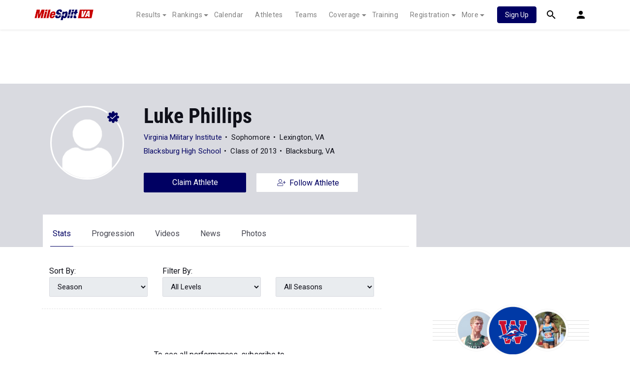

--- FILE ---
content_type: application/javascript; charset=utf-8
request_url: https://fundingchoicesmessages.google.com/f/AGSKWxWCNHDdsIRFmk6EcAHUq5WtHYueEzRBRmoDYyN1kZ3wIzNtli9JRGfX7xgauc63Uq55I8H4c8FMsYv4K_r7O9ufjRNfd5QUC7MKXT-zw7kXfVo1behivXEWVY-eOS58b6xffEfu25YGpPHxmYpqJ9A7uIvZsRHOl8eR2cruY5viEyfQhZo0gnuxEnqX/_.ashx?ad=/adixs./big-ad-switch-&ad_revenue=_ad_image_
body_size: -1286
content:
window['7ce783c0-6696-4799-9037-90203237f92e'] = true;

--- FILE ---
content_type: text/javascript
request_url: https://rumcdn.geoedge.be/33cea31c-ec69-44af-afb7-3e0656e35da6/grumi.js
body_size: 91726
content:
var grumiInstance = window.grumiInstance || { q: [] };
(function createInstance (window, document, options = { shouldPostponeSample: false }) {
	!function r(i,o,a){function s(n,e){if(!o[n]){if(!i[n]){var t="function"==typeof require&&require;if(!e&&t)return t(n,!0);if(c)return c(n,!0);throw new Error("Cannot find module '"+n+"'")}e=o[n]={exports:{}};i[n][0].call(e.exports,function(e){var t=i[n][1][e];return s(t||e)},e,e.exports,r,i,o,a)}return o[n].exports}for(var c="function"==typeof require&&require,e=0;e<a.length;e++)s(a[e]);return s}({1:[function(e,t,n){var r=e("./config.js"),i=e("./utils.js");t.exports={didAmazonWin:function(e){var t=e.meta&&e.meta.adv,n=e.preWinningAmazonBid;return n&&(t=t,!i.isEmptyObj(r.amazonAdvIds)&&r.amazonAdvIds[t]||(t=e.tag,e=n.amzniid,t.includes("apstag.renderImp(")&&t.includes(e)))},setAmazonParametersToSession:function(e){var t=e.preWinningAmazonBid;e.pbAdId=void 0,e.hbCid=t.crid||"N/A",e.pbBidder=t.amznp,e.hbCpm=t.amznbid,e.hbVendor="A9",e.hbTag=!0}}},{"./config.js":5,"./utils.js":24}],2:[function(e,t,n){var l=e("./session"),r=e("./urlParser.js"),m=e("./utils.js"),i=e("./domUtils.js").isIframe,f=e("./htmlParser.js"),g=e("./blackList").match,h=e("./ajax.js").sendEvent,o=".amazon-adsystem.com",a="/dtb/admi",s="googleads.g.doubleclick.net",e="/pagead/",c=["/pagead/adfetch",e+"ads"],d=/<iframe[^>]*src=['"]https*:\/\/ads.\w+.criteo.com\/delivery\/r\/.+<\/iframe>/g,u={};var p={adsense:{type:"jsonp",callbackName:"a"+ +new Date,getJsUrl:function(e,t){return e.replace("output=html","output=json_html")+"&callback="+t},getHtml:function(e){e=e[m.keys(e)[0]];return e&&e._html_},shouldRender:function(e){var e=e[m.keys(e)[0]],t=e&&e._html_,n=e&&e._snippet_,e=e&&e._empty_;return n&&t||e&&t}},amazon:{type:"jsonp",callbackName:"apstag.renderImp",getJsUrl:function(e){return e.replace("/admi?","/admj?").replace("&ep=%7B%22ce%22%3A%221%22%7D","")},getHtml:function(e){return e.html},shouldRender:function(e){return e.html}},criteo:{type:"js",getJsHtml:function(e){var t,n=e.match(d);return n&&(t=(t=n[0].replace(/iframe/g,"script")).replace(/afr.php|display.aspx/g,"ajs.php")),e.replace(d,t)},shouldRender:function(e){return"loading"===e.readyState}}};function y(e){var t,n=e.url,e=e.html;return n&&((n=r.parse(n)).hostname===s&&-1<c.indexOf(n.pathname)&&(t="adsense"),-1<n.hostname.indexOf(o))&&-1<n.pathname.indexOf(a)&&(t="amazon"),(t=e&&e.match(d)?"criteo":t)||!1}function v(r,i,o,a){e=i,t=o;var e,t,n,s=function(){e.src=t,h({type:"adfetch-error",meta:JSON.stringify(l.meta)})},c=window,d=r.callbackName,u=function(e){var t,n=r.getHtml(e),e=(l.bustedUrl=o,l.bustedTag=n,r.shouldRender(e));t=n,(t=f.parse(t))&&t.querySelectorAll&&(t=m.map(t.querySelectorAll("[src], [href]"),function(e){return e.src||e.href}),m.find(t,function(e){return g(e).match}))&&h({type:"adfetch",meta:JSON.stringify(l.meta)}),!a(n)&&e?(t=n,"srcdoc"in(e=i)?e.srcdoc=t:((e=e.contentWindow.document).open(),e.write(t),e.close())):s()};for(d=d.split("."),n=0;n<d.length-1;n++)c[d[n]]={},c=c[d[n]];c[d[n]]=u;var u=r.getJsUrl(o,r.callbackName),p=document.createElement("script");p.src=u,p.onerror=s,p.onload=function(){h({type:"adfetch-loaded",meta:JSON.stringify(l.meta)})},document.scripts[0].parentNode.insertBefore(p,null)}t.exports={shouldBust:function(e){var t,n=e.iframe,r=e.url,e=e.html,r=(r&&n&&(t=i(n)&&!u[n.id]&&y({url:r}),u[n.id]=!0),y({html:e}));return t||r},bust:function(e){var t=e.iframe,n=e.url,r=e.html,i=e.doc,o=e.inspectHtml;return"jsonp"===(e=p[y(e)]).type?v(e,t,n,o):"js"===e.type?(t=i,n=r,i=(o=e).getJsHtml(n),l.bustedTag=n,!!o.shouldRender(t)&&(t.write(i),!0)):void 0},checkAndBustFriendlyAmazonFrame:function(e,t){(e=e.defaultView&&e.defaultView.frameElement&&e.defaultView.frameElement.id)&&e.startsWith("apstag")&&(l.bustedTag=t)}}},{"./ajax.js":3,"./blackList":4,"./domUtils.js":8,"./htmlParser.js":13,"./session":21,"./urlParser.js":23,"./utils.js":24}],3:[function(e,t,n){var i=e("./utils.js"),o=e("./config.js"),r=e("./session.js"),a=e("./domUtils.js"),s=e("./jsUtils.js"),c=e("./methodCombinators.js").before,d=e("./tagSelector.js").getTag,u=e("./constants.js"),e=e("./natives.js"),p=e.fetch,l=e.XMLHttpRequest,m=e.Request,f=e.TextEncoder,g=e.postMessage,h=[];function y(e,t){e(t)}function v(t=null){i.forEach(h,function(e){y(e,t)}),h.push=y}function b(e){return e.key=r.key,e.imp=e.imp||r.imp,e.c_ver=o.c_ver,e.w_ver=r.wver,e.w_type=r.wtype,e.b_ver=o.b_ver,e.ver=o.ver,e.loc=location.href,e.ref=document.referrer,e.sp=r.sp||"dfp",e.cust_imp=r.cust_imp,e.cust1=r.meta.cust1,e.cust2=r.meta.cust2,e.cust3=r.meta.cust3,e.caid=r.meta.caid,e.scriptId=r.scriptId,e.crossOrigin=!a.isSameOriginWin(top),e.debug=r.debug,"dfp"===r.sp&&(e.qid=r.meta.qid),e.cdn=o.cdn||void 0,o.accountType!==u.NET&&(e.cid=r.meta&&r.meta.cr||123456,e.li=r.meta.li,e.ord=r.meta.ord,e.ygIds=r.meta.ygIds),e.at=o.accountType.charAt(0),r.hbTag&&(e.hbTag=!0,e.hbVendor=r.hbVendor,e.hbCid=r.hbCid,e.hbAdId=r.pbAdId,e.hbBidder=r.pbBidder,e.hbCpm=r.hbCpm,e.hbCurrency=r.hbCurrency),"boolean"==typeof r.meta.isAfc&&(e.isAfc=r.meta.isAfc,e.isAmp=r.meta.isAmp),r.meta.hasOwnProperty("isEBDA")&&"%"!==r.meta.isEBDA.charAt(0)&&(e.isEBDA=r.meta.isEBDA),r.pimp&&"%_pimp%"!==r.pimp&&(e.pimp=r.pimp),void 0!==r.pl&&(e.preloaded=r.pl),e.site=r.site||a.getTopHostname(),e.site&&-1<e.site.indexOf("safeframe.googlesyndication.com")&&(e.site="safeframe.googlesyndication.com"),e.isc=r.isc,r.adt&&(e.adt=r.adt),r.isCXM&&(e.isCXM=!0),e.ts=+new Date,e.bdTs=o.bdTs,e}function w(t,n){var r=[],e=i.keys(t);return void 0===n&&(n={},i.forEach(e,function(e){void 0!==t[e]&&void 0===n[e]&&r.push(e+"="+encodeURIComponent(t[e]))})),r.join("&")}function E(e){e=i.removeCaspr(e),e=r.doubleWrapperInfo.isDoubleWrapper?i.removeWrapperXMP(e):e;return e=4e5<e.length?e.slice(0,4e5):e}function j(t){return function(){var e=arguments[0];return e.html&&(e.html=E(e.html)),e.tag&&(e.tag=E(e.tag)),t.apply(this,arguments)}}e=c(function(e){var t;e.hasOwnProperty("byRate")&&!e.byRate||(t=a.getAllUrlsFromAllWindows(),"sample"!==e.r&&"sample"!==e.bdmn&&t.push(e.r),e[r.isPAPI&&"imaj"!==r.sp?"vast_content":"tag"]=d(),e.urls=JSON.stringify(t),e.hc=r.hc,e.vastUrls=JSON.stringify(r.vastUrls),delete e.byRate)}),c=c(function(e){e.meta=JSON.stringify(r.meta),e.client_size=r.client_size});function A(e,t){var n=new l;n.open("POST",e),n.setRequestHeader("Content-type","application/x-www-form-urlencoded"),n.send(w(t))}function O(t,e){return o=e,new Promise(function(t,e){var n=(new f).encode(w(o)),r=new CompressionStream("gzip"),i=r.writable.getWriter();i.write(n),i.close(),new Response(r.readable).arrayBuffer().then(function(e){t(e)}).catch(e)}).then(function(e){e=new m(t,{method:"POST",body:e,mode:"no-cors",headers:{"Content-type":"application/x-www-form-urlencoded","Accept-Language":"gzip"}});p(e)});var o}function _(e,t){p&&window.CompressionStream?O(e,t).catch(function(){A(e,t)}):A(e,t)}function T(e,t){!r.hasFrameApi||r.frameApi||r.isSkipFrameApi?_(e,t):g.call(r.targetWindow,{key:r.key,request:{url:e,data:t}},"*")}r.frameApi&&r.targetWindow.addEventListener("message",function(e){var t=e.data;t.key===r.key&&t.request&&(_((t=t.request).url,t.data),e.stopImmediatePropagation())});var I,x={};function k(r){return function(n){h.push(function(e){if(e&&e(n),n=b(n),-1!==r.indexOf(o.reportEndpoint,r.length-o.reportEndpoint.length)){var t=r+w(n,{r:!0,html:!0,ts:!0});if(!0===x[t]&&!(n.rbu||n.is||3===n.rdType||n.et))return}x[t]=!0,T(r,n)})}}let S="https:",C=S+o.apiUrl+o.reportEndpoint;t.exports={sendInit:s.once(c(k(S+o.apiUrl+o.initEndpoint))),sendReport:e(j(k(S+o.apiUrl+o.reportEndpoint))),sendError:k(S+o.apiUrl+o.errEndpoint),sendDebug:k(S+o.apiUrl+o.dbgEndpoint),sendStats:k(S+o.apiUrl+(o.statsEndpoint||"stats")),sendEvent:(I=k(S+o.apiUrl+o.evEndpoint),function(e,t){var n=o.rates||{default:.004},t=t||n[e.type]||n.default;Math.random()<=t&&I(e)}),buildRbuReport:e(j(b)),sendRbuReport:T,processQueue:v,processQueueAndResetState:function(){h.push!==y&&v(),h=[]},setReportsEndPointAsFinished:function(){x[C]=!0},setReportsEndPointAsCleared:function(){delete x[C]}}},{"./config.js":5,"./constants.js":6,"./domUtils.js":8,"./jsUtils.js":14,"./methodCombinators.js":16,"./natives.js":17,"./session.js":21,"./tagSelector.js":22,"./utils.js":24}],4:[function(e,t,n){var d=e("./utils.js"),r=e("./config.js"),u=e("./urlParser.js"),i=r.domains,o=r.clkDomains,e=r.bidders,a=r.patterns.wildcards;var s,p={match:!1};function l(e,t,n){return{match:!0,bdmn:e,ver:t,bcid:n}}function m(e){return e.split("").reverse().join("")}function f(n,e){var t,r;return-1<e.indexOf("*")?(t=e.split("*"),r=-1,d.every(t,function(e){var e=n.indexOf(e,r+1),t=r<e;return r=e,t})):-1<n.indexOf(e)}function g(e,t,n){return d.find(e,t)||d.find(e,n)}function h(e){return e&&"1"===e.charAt(0)}function c(c){return function(e){var n,r,i,e=u.parse(e),t=e&&e.hostname,o=e&&[e.pathname,e.search,e.hash].join("");if(t){t=[t].concat((e=(e=t).split("."),d.fluent(e).map(function(e,t,n){return n.shift(),n.join(".")}).val())),e=d.map(t,m),t=d.filter(e,function(e){return void 0!==c[e]});if(t&&t.length){if(e=d.find(t,function(e){return"string"==typeof c[e]}))return l(m(e),c[e]);var a=d.filter(t,function(e){return"object"==typeof c[e]}),s=d.map(a,function(e){return c[e]}),e=d.find(s,function(t,e){return r=g(d.keys(t),function(e){return f(o,e)&&h(t[e])},function(e){return f(o,e)}),n=m(a[e]),""===r&&(e=s[e],i=l(n,e[r])),r});if(e)return l(n,e[r],r);if(i)return i}}return p}}function y(e){e=e.substring(2).split("$");return d.map(e,function(e){return e.split(":")[0]})}t.exports={match:function(e,t){var n=c(i);return t&&"IFRAME"===t.toUpperCase()&&(t=c(o)(e)).match?(t.rdType=2,t):n(e)},matchHB:(s=c(e),function(e){var e=e.split(":"),t=e[0],e=e[1],e="https://"+m(t+".com")+"/"+e,e=s(e);return e.match&&(e.bdmn=t),e}),matchAgainst:c,matchPattern:function(t){var e=g(d.keys(a),function(e){return f(t,e)&&h(a[e])},function(e){return f(t,e)});return e?l("pattern",a[e],e):p},isBlocking:h,getTriggerTypes:y,removeTriggerType:function(e,t){var n,r=(i=y(e.ver)).includes(t),i=1<i.length;return r?i?(e.ver=(n=t,(r=e.ver).length<2||"0"!==r[0]&&"1"!==r[0]||"#"!==r[1]||(i=r.substring(0,2),1===(t=r.substring(2).split("$")).length)?r:0===(r=t.filter(function(e){var t=e.indexOf(":");return-1===t||e.substring(0,t)!==n})).length?i.slice(0,-1):i+r.join("$")),e):p:e}}},{"./config.js":5,"./urlParser.js":23,"./utils.js":24}],5:[function(e,t,n){t.exports={"ver":"0.1","b_ver":"0.5.480","blocking":true,"rbu":0,"silentRbu":0,"signableHosts":[],"onRbu":1,"samplePercent":-1,"debug":true,"accountType":"publisher","impSampleRate":0.007,"statRate":0.05,"apiUrl":"//gw.geoedge.be/api/","initEndpoint":"init","reportEndpoint":"report","statsEndpoint":"stats","errEndpoint":"error","dbgEndpoint":"debug","evEndpoint":"event","filteredAdvertisersEndpoint":"v1/config/filtered-advertisers","rdrBlock":true,"ipUrl":"//rumcdn.geoedge.be/grumi-ip.js","altTags":[],"hostFilter":[],"maxHtmlSize":0.4,"reporting":true,"advs":{},"creativeWhitelist":{},"heavyAd":false,"cdn":"cloudfront","domains":{"moc.pulod-nesiw.3rt":"1#1:64899","moc.redaol-tnetnoc.0":"1#1:64899","ten.tnorfduolc.5w8s2qxrbvwy1d":"1#1:64899","moc.sgtke.ndc":"1#1:64899","moc.deloac":"1#1:64899","moc.ketuz-mivah.3rt":"1#1:64899","moc.esnefedtsohgduolc":"1#1:64899","moc.evawreviri":"1#1:64899","ofni.htaprider.7su-og":"1#1:64899","moc.crasmetsys.sj":"1#1:64899","moc.noitaunitnocgnipoordelttek":"1#1:64899","bulc.efiltil":"1#1:64899","moc.sleehwyk":"1#1:64899","moc.ribej-fuloz.3rt":"1#1:64899","moc.gnimagamuk.sj":"1#1:64899","ecaps.tunoriepa":"1#1:64899","moc.etakdlrow.ks-32egaytuaeb":"1#1:64899","moc.eroctthgirb":"1#1:64899","moc.gnirtm.www":"1#1:64899","erots.doowlatep":"1#1:64899","moc.mlaer-noisufhcet":"1#1:64899","pot.bkufwjpwohzj":"1#1:64899","ni.oc.yfirevnamuh.0i9qpa37ccbuhghp3s5d":"1#1:64899","ni.oc.yfirevnamuh.0519ta37ccbuh8058s5d":"1#1:64899","moc.xiftsepeht":"1#1:64899","moc.08ld":"1#1:64899","ten.swodniw.eroc.bew.31z.ouu5hmsu7210gninrawsuriv":"1#1:64899","ten.swodniw.eroc.bew.31z.4voayssu7210gninrawsuriv":"1#1:64899","moc.dereenignexulf":"1#1:64899","moc.laivarom":"1#1:64899","moc.cllwowstif.yreviled":"1#1:64899","moc.zdaerdnasweiver.apl":"1#1:64899","moc.spitnoitcetorpecived.spit":"1#1:64899","etis.emag-ver":"1#1:64899","kcilc.mhtirogla-hsac":"1#1:64899","moc.ecnattimer-noznif":"1#1:64899","kni.buhnoitulos.1fo":"1#1:64899","moc.eulcgninrael":"1#1:64899","ofni.xiralevk":"1#1:64899","moc.enozetalumrofhcet":"1#1:64899","moc.tenvocsidpot":"1#1:64899","moc.redrawrofecar.711175-tsetal":"1#1:64899","niw.q53ocnip":"1#1:64899","evil.serucesecivrescp":"1#1:64899","ni.oc.yfirevnamuh.gc8vpa37ccbuhgau3s5d":"1#1:64899","ten.dferuza.20z.qh2gnhacceaguhpg-levartpj":"1#1:64899","moc.sevinkainaz":"1#1:64899","moc.revlis-noznif":"1#1:64899","ten.swodniw.eroc.bew.31z.2110723033e3033e3033e":"1#1:64899","ten.swodniw.eroc.bew.31z.sox79lsu7210gninrawsuriv":"1#1:64899","moc.xhkjnct":"1#1:64899","orp.sastipne":"1#1:64899","uoyc.82swenyraunaj":"1#1:64899","gro.tcejorptniopraelc":"1#1:64899","etis.euqiporp":"1#1:64899","pohs.erotsorb":"1#1:64899","moc.lliuq-ohceaidem":"1#1:64899","zyx.emagpupop.mejsdzhc-emag":"1#1:64899","ppa.naecolatigidno.g5rdg-ppa-esrohaes":"1#1:64899","ni.oc.kcilctobor.g4jm4a37ccbuhorhjr5d":"1#1:64899","uci.worgefil":"1#1:64899","ni.oc.kcilctobor.gc1r6a37ccbuhgv5lr5d":"1#1:64899","kcilc.tnega-hsac":"1#1:64899","etis.etalpniarg":"1#1:64899","ten.swodniw.eroc.bew.91z.oiskrowtenigidtsessa":"1#1:64899","enilno.ot-tpecnoclartuen":"1#1:64899","ved.segap.zadanama.bb7aa1f8":"1#1:64899","ten.dleifhtuosstsitned.www":"1#1:64899","pohs.snoitulostenbewtrepxe":"1#1:64899","enilno.epacspirt":"1#1:64899","ni.oc.kcilctobor.0jc1qa37ccbuhoi04s5d":"1#1:64899","piv.55az":"1#1:64899","moc.gatbm":"1#1:64899","ecaps.nisemrek":"1#1:64899","ten.dferuza.10z.fc7cmdkfeeva0hya-eex":"1#1:64899","moc.ofni-ytinifni.4v-ue-btr":"1#1:64899","ecaps.yateffat":"1#1:64899","moc.fagsunob":"1#1:64899","moc.kcaskcurazile":"1#1:64899","smetsys.draugefaselibom":"1#1:64899","moc.redaol-tnetnoc.6":"1#1:64899","moc.aeesud":"1#1:64899","moc.300ygolonhcet-gnivres.krt":"1#1:64899","ten.eralgda.enigne.3ettemocda":"1#1:64899","cc.lllla4nuf.yalp":"1#1:64899","kni.hcetgniruces":"1#1:64899","ten.dferuza.10z.jcvfrbtdfbrbrang-lbi":"1#1:64899","ten.tnorfduolc.a7ftfuq9zux42d":"1#1:64899","moc.dhslbts.txe":"1#1:64899","moc.6ndcmb.ndc":"1#1:64899","zyx.levanrod":"1#1:64899","moc.sulp-etnas-sutca.www":"1#1:64899","uci.mrofhcem":"1#1:64899","moc.ethcif":"1#1:64899","moc.pzgjnc":"1#1:64899","kcilc.noitingoc-hsac":"1#1:64899","ten.swodniw.eroc.bew.31z.w7esmwsu6210gninrawsuriv":"1#1:64899","moc.xobtfarcirotas":"1#1:64899","moc.thgiltroperder":"1#1:64899","moc.su-erotsijd":"1#1:64899","latigid.petserutuf":"1#1:64899","moc.liajsselepoheugra":"1#1:64899","moc.efatnis":"1#1:64899","ni.oc.kcilctobor.06c1ua37ccbuhgkl9s5d":"1#1:64899","ku.gnithgilenilno":"1#1:64899","moc.swenedartahpla":"1#1:64899","ten.swodniw.eroc.bew.31z.8r5g2z7d":"1#1:64899","lol.lcty":"1#1:64899","moc.eziab-sugr-ladit.og":"1#1:64899","dnob.hcsusu":"1#1:64899","moc.enozkepngised.apl":"1#1:64899","wp.aonilew.ku":"1#1:64899","enilno.treomug":"1#1:64899","ten.swodniw.eroc.bew.31z.al9twjsu6210gninrawsuriv":"1#1:64899","ofni.orpraelhcet":"1#1:64899","ppa.naecolatigidno.num7c-ppa-acro":"1#1:64899","zyx.sbyenom.a":"1#1:64899","moc.roivorpmi":"1#1:64899","ur.ruotkinmolap.www":"1#1:64899","dnob.uinmoobgib":"1#1:64899","zyx.tonaxirg":"1#1:64899","ni.oc.kcilctobor.grqo4a37ccbuhgskjr5d":"1#1:64899","orp.muitnadual-77ecnanif":"1#1:64899","kcilc.reukofep.ue":"1#1:64899","ecaps.aesthgirb":"1#1:64899","moc.tekkcalbu":"1#1:64899","moc.xmertsngised.apl":"1#1:64899","ppa.naecolatigidno.hee9r-ppa-laes":"1#1:64899","moc.5uh-aeslayor.yalp":"1#1:64899","orp.sidneicier-77ecnanif":"1#1:64899","moc.selivomva.www":"1#1:64899","ppa.naecolatigidno.garqu-ppa-acro":"1#1:64899","evil.pzijwerp":"1#1:64899","ppa.naecolatigidno.9waur-ppa-hsifdlog":"1#1:64899","ten.dferuza.10z.xafewf3eed7dxbdd-vic":"1#1:64899","moc.pohscitatseht.t":"1#1:64899","ur.ffoknit.ndc-tenartxe":"1#1:64899","ofni.htaprider.ue-og":"1#1:64899","moc.hsilbupdagnitekram":"1#1:64899","moc.redaol-tnetnoc.7":"1#1:64899","oi.vdarda.ipa":"1#1:64899","moc.btrosdaeuh.4v-tsaesu-btr":"1#1:64899","moc.ruzah-konib.3rt":"1#1:64899","lol.iarenima":"1#1:64899","moc.yy2ka.ndc":"1#1:64899","moc.btr-mueda.rekcart":"1#1:64899","moc.egnahcxesdani":"1#1:64899","moc.nipshctilg":"1#1:64899","moc.tniedargpu":"1#1:64899","ofni.htaprider.3su-og":"1#1:64899","wp.aonilew.ac":"1#1:64899","pot.lwi3q8d0cxnf.sunob":"1#1:64899","moc.thginsratsyadaraf":"1#1:64899","moc.gnudlemsegat":"1#1:64899","pohs.rettentsbewtaerg":"1#1:64899","moc.dloselasrof.www":"1#1:64899","moc.ofogorohik.auqrim":"1#1:64899","ten.tnorfduolc.7mzjccikmhij1d":"1#1:64899","moc.yadotsdrawerpot":"1#1:64899","moc.pdsulafesut":"1#1:64899","dnob.elgniroop":"1#1:64899","moc.lixaniah":"1#1:64899","moc.secapsnaecolatigid.1arf.4-ffdmo":"1#1:64899","ni.oc.yfirevnamuh.087c4a37ccbuh8rrir5d":"1#1:64899","orp.fataceyarp":"1#1:64899","ten.swodniw.eroc.bew.31z.lnj4iwsu6210gninrawsuriv":"1#1:64899","ppa.naecolatigidno.6jtlj-ppa-retsbol":"1#1:64899","ten.swodniw.eroc.bew.31z.k1semrsu6210gninrawsuriv":"1#1:64899","ppa.naecolatigidno.52e29-ppa-surlaw":"1#1:64899","moc.ti.seuqiremunsel":"1#1:64899","moc.goolbesufaidem.apl":"1#1:64899","moc.senozniargdaer.apl":"1#1:64899","ppa.naecolatigidno.ewl7b-ppa-laroc":"1#1:64899","dnob.ubakwl":"1#1:64899","ppa.naecolatigidno.t3vrj-ppa-hsifknom":"1#1:64899","enilno.segatnavdayhtlaeh":"1#1:64899","etis.napaj-oyot":"1#1:64899","ppa.yfilten.263b40-anorakamolem-citehtsea":"1#1:64899","pot.balaruen":"1#1:64899","ten.noissucsidym.gol":"1#1:64899","moc.ocehcapanahoj.www":"1#1:64899","moc.wolffthgisnidaer.apl":"1#1:64899","moc.wolffthgisnidaer":"1#1:64899","ten.metelliavuort":"1#1:64899","gro.lnnorbdleg":"1#1:64899","ten.swodniw.eroc.bew.31z.enilesor8":"1#1:64899","evil.ytirucesevisnefedcp":"1#1:64899","ten.swodniw.eroc.bolb.xczhygxmdrhhswunkiww9104":"1#1:64899","ten.swodniw.eroc.bew.31z.k5h3twsu6210gninrawsuriv":"1#1:64899","ten.swodniw.eroc.bolb.22mdskladmlasmkd":"1#1:64899","ppa.naecolatigidno.di7er-ppa-elahw":"1#1:64899","nuf.hcaerpaz":"1#1:64899","moc.iskiflatrop":"1#1:64899","ia1p--nx.b1h8a9c1b0figqqnabb2gbabs7----nx":"1#1:64899","moc.latrophcetegdirb.g88hna37ccbuhgb02s5d":"1#1:64899","moc.esabbew-weiver.apl":"1#1:64899","ni.oc.yfirevnamuh.0oe0qa37ccbuholv3s5d":"1#1:64899","ni.oc.yfirevnamuh.ga22qa37ccbuhg914s5d":"1#1:64899","orp.euqmerolod-77ecnanif":"1#1:64899","ni.oc.kcilctobor.ghcata37ccbuhg688s5d":"1#1:64899","ppa.naecolatigidno.k4ulv-2-ppa-laes":"1#1:64899","ten.swodniw.eroc.bew.31z.4110723033e3033e3033e":"1#1:64899","ppa.naecolatigidno.kpr6f-2-ppa-retsyo":"1#1:64899","moc.semit-lacitcat":"1#1:64899","moc.xitun-relov.a":"1#1:64899","moc.as.krapsykcul":"1#1:64899","tra.tfirnimul":"1#1:64899","ecaps.itnoibmys":"1#1:64899","ecaps.etimas":"1#1:64899","aidem.irt.tsaesu-btr":"1#1:64899","pot.832uz":"1#1:64899","moc.btrtnenitnoctniop":"1#1:64899","moc.ppatcaerym":"1#1:64899","moc.swentsunk":"1#1:64899","au.777":"1#1:64899","srentrap.lx.kcart":"1#1:64899","ni.oc.yfirevnamuh.031b3a37ccbuhot4hr5d":"1#1:64899","moc.strelateiuq.spit":"1#1:64899","ppa.naecolatigidno.mf7dw-ppa-hsifdlog":"1#1:64899","ten.swodniw.eroc.bolb.avgduoqmaxqxshfpkbbe4004":"1#1:64899","evil.sebiv-tnehg":"1#1:64899","pohs.lacinhcetbewdelggot":"1#1:64899","ten.swodniw.eroc.bew.31z.pnbdc0lulzcsj621egassem":"1#1:64899","dnob.tekramllub":"1#1:64899","uoyc.1frtder":"1#1:64899","moc.kcotsnruterama.www":"1#1:64899","ni.oc.kcilctobor.02ofja37ccbuhgfhvr5d":"1#1:64899","moc.reswenhtlaeh":"1#1:64899","moc.redrawrofecar.611175-tsetal":"1#1:64899","ni.oc.yfirevnamuh.0hpspa37ccbuh02s3s5d":"1#1:64899","ppa.naecolatigidno.3ipqj-ppa-krahs":"1#1:64899","ni.oc.yfirevnamuh.ge73va37ccbuh888bs5d":"1#1:64899","ten.swodniw.eroc.bew.91z.1yypayramnu":"1#1:64899","ten.swodniw.eroc.bew.31z.i6dk88su7210gninrawsuriv":"1#1:64899","ten.swodniw.eroc.bew.31z.ooej1j4slzcbf721egassem":"1#1:64899","ppa.naecolatigidno.nynqi-ppa-elahw":"1#1:64899","orp.70573-etilx1":"1#1:64899","moc.wkewtplucs":"1#1:64899","etis.tnairkcocomguht":"1#1:64899","ppa.naecolatigidno.6iqkn-ppa-diuqs":"1#1:64899","ten.swodniw.eroc.bew.31z.clxl2ysu6210gninrawsuriv":"1#1:64899","moc.trecidsem":"1#1:64899","dnob.ylnocaidem":"1#1:64899","moc.nilivworts":"1#1:64899","ecaps.1892wq":"1#1:64899","ppa.naecolatigidno.lvi4p-ppa-nihplod":"1#1:64899","ni.oc.yfirevnamuh.g4k8ua37ccbuh8g2as5d":"1#1:64899","moc.iamorfsaedignidart.3ed":"1#1:64899","pohs.retroppuslootdetareneg":"1#1:64899","moc.sezirpezirp":"1#1:64899","ppa.naecolatigidno.dzff3-2-ppa-nwarp-gnik":"1#1:64899","ten.swodniw.eroc.bew.31z.kpeozysu6210gninrawsuriv":"1#1:64899","ten.swodniw.eroc.bolb.31231wqenknpwqnekpqenp":"1#1:64899","moc.95rtsadak":"1#1:64899","moc.ofsodskollow":"1#1:64899","ppa.naecolatigidno.eeksh-ppa-noil-aes":"1#1:64899","moc.tebex8.ppa":"1#1:64899","ppa.naecolatigidno.aspnk-2-ppa-hsifyllej":"1#1:64899","moc.adanacsecnarusniefil":"1#1:64899","ten.swodniw.eroc.bew.31z.pohserutinruf02":"1#1:64899","enilno.dnimlacigol.4v-tsaesu-btr":"1#1:64899","oi.citamdib.201sda":"1#1:64899","moc.esuohatnit.sj":"1#1:64899","ten.dferuza.10z.metg5hyevhdfuead-yrc":"1#1:64899","ten.skreprallod":"1#1:64899","moc.ur.kculagem":"1#1:64899","ecaps.scimixorp":"1#1:64899","ecaps.hsiledaj.fni":"1#1:64899","ten.tnorfduolc.g4pvzepdaeq1d":"1#1:64899","moc.tceffedaibom":"1#1:64899","moc.qqniamodniamod":"1#1:64899","ecaps.iddliug":"1#1:64899","moc.yojnednatrilf":"1#1:64899","ppa.naecolatigidno.aifkt-ppa-laroc":"1#1:64899","ni.oc.kcilctobor.0l3n0a37ccbuhoq8er5d":"1#1:64899","moc.redrawrofecar.441075-tsetal":"1#1:64899","pohs.buhsehtolc":"1#1:64899","ten.swodniw.eroc.bolb.zbnckgflfqcmchulybxj6104":"1#1:64899","ten.swodniw.eroc.bolb.92ososofofoofofooof":"1#1:64899","evil.odjfherp":"1#1:64899","ppa.naecolatigidno.by59h-ppa-llehsaes":"1#1:64899","ten.swodniw.eroc.bew.91z.oisecivrssepicerlabolg":"1#1:64899","ten.swodniw.eroc.bew.31z.27bdxpsu6210gninrawsuriv":"1#1:64899","ten.swodniw.eroc.bew.31z.hdcz3fsu6210gninrawsuriv":"1#1:64899","evil.soneemomeet":"1#1:64899","moc.yadothcraeserohtro":"1#1:64899","orp.siiciffo-77ecnanif":"1#1:64899","pohs.snoitulosbewtropten":"1#1:64899","ten.swodniw.eroc.bew.91z.1uyypdjak":"1#1:64899","pot.fv27bfy":"1#1:64899","ni.oc.setagtcennoc.0gest937ccbuhgs0cr5d":"1#1:64899","ni.oc.kcilctobor.g9guu937ccbuh0bqcr5d":"1#1:64899","orp.iffarnacel":"1#1:64899","ten.tnorfduolc.u0rj41cofp351d":"1#1:64899","xm.x-1":"1#1:64899","moc.etinuecnavda":"1#1:64899","enilno.seigetarts-noisuf.tneilc":"1#1:64899","orp.somidocrep":"1#1:64899","orp.subitatissecen-77ecnanif":"1#1:64899","ten.swodniw.eroc.bew.5z.yadotsreppohseruces":"1#1:64899","ten.swodniw.eroc.bew.31z.o9jzo8su6210gninrawsuriv":"1#1:64899","ppa.naecolatigidno.wi4gh-ppa-nottub-ppastahw":"1#1:64899","etis.1fovsa":"1#1:64899","moc.snoitulosgnigamitnegilletni.12":"1#1:64899","lol.ybty":"1#1:64899","ni.oc.kcilctobor.g1o2qa37ccbuh0s14s5d":"1#1:64899","nuf.srealknahalewk":"1#1:64899","kcilc.egdeh-sdnuf":"1#1:64899","orp.dnairhccus":"1#1:64899","moc.gnitegdub-noznif":"1#1:64899","ten.swodniw.eroc.bew.91z.yyylpidham":"1#1:64899","zyx.czf8ns92.ipa":"1#1:64899","dnob.aymoobgib":"1#1:64899","pot.eqyi7rj":"1#1:64899","moc.bla9":"1#1:64899","kcilc.emosewafonoino.tcerid":"1#1:64899","moc.edompmujlcitra.apl":"1#1:64899","etis.erulibomwolf.248481pl":"1#1:64899","moc.kusnafreccos":"1#1:64899","orp.aitillom-77ecnanif":"1#1:64899","moc.iahterotsyalp.dw8n":"1#1:64899","moc.yralas-noznif":"1#1:64899","zzub.najseldinnrael":"1#1:64899","ten.swodniw.eroc.bew.31z.9e7fc1su6210gninrawsuriv":"1#1:64899","moc.lioelyas.www":"1#1:64899","moc.egdirbdaerteno":"1#1:64899","moc.swenyliadoruen":"1#1:64899","moc.ue-ykcul.omorp":"1#1:64899","lol.edutuoy":"1#1:64899","ppa.naecolatigidno.4rw2j-2-ppa-daehremmah":"1#1:64899","moc.enozelibomtrams.www":"1#1:64899","moc.tnerrucnaidanaceht":"1#1:64899","ten.swodniw.eroc.bew.31z.vb8mfxsu7210gninrawsuriv":"1#1:64899","ten.swodniw.eroc.bew.31z.k4qxl9su7210gninrawsuriv":"1#1:64899","ppa.yfilten.31b6e3-ylopylor-tnednelpser--579ab177000b3090bfcd8796":"1#1:64899","moc.2bezalbkcab.300-lartnec-ue.3s.wuqhwvfwqyubshcsabfjavshcbg":"1#1:64899","orp.rutairap-77ecnanif":"1#1:64899","pohs.secivedbewderuces":"1#1:64899","pot.tq7dnth":"1#1:64899","moc.krtbks":"1#1:64899","moc.wolfswenlatrop":"1#1:64899","uci.36yzerg":"1#1:64899","evil.hsurthgisni":"1#1:64899","ofni.htaprider.capa-og":"1#1:64899","moc.retsisv.kcap":"1#1:64899","evil.eciovamzalp":"1#1:64899","zyx.c0i":"1#1:64899","ofni.norfssepsz.op":"1#1:64899","knil.ppa.t2xk":"1#1:64899","moc.gatbm.ndc":"1#1:64899","ten.tnorfduolc.g79cvqs8do9p3d":"1#1:64899","moc.aidem-sserpxeila.stessa":"1#1:64899","moc.danosiof.st":"1#1:64899","moc.ndcsca":"1#1:64899","ofni.htaprider.1su-og":"1#1:64899","ofni.htaprider.6su-og":"1#1:64899","moc.sdaderk":"1#1:64899","moc.3ta3rg-os":"1#1:64899","moc.dleihsnepo.su":"1#1:64899","orp.nocnupicni":"1#1:64899","ppa.naecolatigidno.z6uxi-ppa-krahs":"1#1:64899","moc.yliadnoitavonnitrams.ziuq":"1#1:64899","ten.swodniw.eroc.bew.31z.02omi5su6210gninrawsuriv":"1#1:64899","dnob.ehtotnigib":"1#1:64899","moc.semca-sugr-nroht.og":"1#1:64899","moc.bohyregol.niralg":"1#1:64899","ni.oc.kcilctobor.0pvmpa37ccbuh0em3s5d":"1#1:64899","ni.oc.yfirevnamuh.g8aqpa37ccbuh0ip3s5d":"1#1:64899","yadot.wonyteicos":"1#1:64899","moc.syarpseirolac":"1#1:64899","moc.ytirapsidecnayonna":"1#1:64899","moc.loohcsgnivirdsonze.eludehcs":"1#1:64899","orp.tidepmi-77ecnanif":"1#1:64899","ni.oc.yfirevnamuh.g677ta37ccbuh8s08s5d":"1#1:64899","ni.oc.yfirevnamuh.0utsta37ccbuhgpd9s5d":"1#1:64899","moc.qbgolb.www":"1#1:64899","moc.alonaresane":"1#1:64899","moc.xnoitompets":"1#1:64899","uci.36yzerg.www":"1#1:64899","pohs.secivedbewdetsoh":"1#1:64899","pohs.wtoudoudip":"1#1:64899","moc.ecived-efas":"1#1:64899","enilno.eracswapemirp":"1#1:64899","ten.swodniw.eroc.bew.31z.7z0yznsu6210gninrawsuriv":"1#1:64899","moc.latrophcetegdirb.00glaa37ccbuh0t6pr5d":"1#1:64899","moc.beworor.www":"1#1:64899","moc.29cu":"1#1:64899","moc.sunobpivetile.ekats":"1#1:64899","ni.oc.kcilctobor.gjd6ta37ccbuhg1v7s5d":"1#1:64899","latigid.slaogmaerd":"1#1:64899","kcilc.evitciderp-hsac":"1#1:64899","uci.nalphtworgevitca":"1#1:64899","moc.otygoz.www":"1#1:64899","wp.sulpkyluasned":"1#1:64899","moc.aw777kpl.www":"1#1:64899","moc.lliuq-ohceaidem.apl":"1#1:64899","moc.tobeucserecived":"1#1:64899","ppa.naecolatigidno.it2du-2-ppa-nihcru":"1#1:64899","enilno.egattocdoof":"1#1:64899","moc.ayawegrof":"1#1:64899","moc.ksed-noisivhcet":"1#1:64899","ni.oc.yfirevnamuh.gcnvpa37ccbuhoru3s5d":"1#1:64899","ppa.naecolatigidno.mkz7r-ppa-hsifknom":"1#1:64899","moc.tekkcalbn":"1#1:64899","pot.cilereggelatcap":"1#1:64899","gro.reggolbi.murof":"1#1:64899","etis.noisuf-nemid":"1#1:64899","moc.kramevorpmi":"1#1:64899","ten.swodniw.eroc.bew.31z.gauyzgsu7210gninrawsuriv":"1#1:64899","zyx.nzrxinocal":"1#1:64899","moc.noztolipbew":"1#1:64899","ni.oc.kcilctobor.08gj7b37ccbuh8mmis5d":"1#1:64899","ecaps.zkzr24vbli":"1#1:64899","eniw.tropbewlausac":"1#1:64899","moc.xmznel.2s":"1#1:64899","moc.qethcah":"1#1:64899","moc.sswcl.ndc":"1#1:64899","ofni.spotreffowen":"1#1:64899","ecaps.ponidros":"1#1:64899","moc.xdanoev.10-xda":"1#1:64899","moc.4202-ylloj-atled":"1#1:64899","ofni.htaprider.4su-og":"1#1:64899","ofni.og7etadpu":"1#1:64899","su.mroftalpda.ffrt":"1#1:64899","ecaps.iremirtiv":"1#1:64899","ecaps.lxerum":"1#1:64899","ppa.naecolatigidno.ttjn9-ppa-supotco":"1#1:64899","pot.sededga":"1#1:64899","moc.eruza.ppaduolc.tsewnapaj.320pmpj":"1#1:64899","ppa.naecolatigidno.q6ljg-ppa-hsifnwolc":"1#1:64899","latigid.ssergorppets":"1#1:64899","moc.etakdlrow.ks-21egaytuaeb":"1#1:64899","moc.erots-yalpelgoogemag.www":"1#1:64899","moc.laeverstifeneb.www":"1#1:64899","orp.yeheulav":"1#1:64899","enilno.ecartohce":"1#1:64899","evil.lanruoj-atsiv":"1#1:64899","ten.swodniw.eroc.bew.31z.gevrd4su6210gninrawsuriv":"1#1:64899","ppa.naecolatigidno.st44f-ppa-nwarp-gnik":"1#1:64899","ten.swodniw.eroc.bolb.5134yabemirp":"1#1:64899","moc.ciasompotdef.apl":"1#1:64899","ni.oc.yfirevnamuh.0e2qpa37ccbuh0cp3s5d":"1#1:64899","moc.sulatekab":"1#1:64899","ten.xodyreva":"1#1:64899","uci.mepggmp":"1#1:64899","moc.42latropofni-ed":"1#1:64899","orp.natitrubla":"1#1:64899","moc.evitcapetsrehtaef":"1#1:64899","moc.omemruoyezimitpo":"1#1:64899","moc.setab-acgr-gnoht":"1#1:64899","kcilc.rotevlev":"1#1:64899","ur.nodynnus":"1#1:64899","ten.swodniw.eroc.bew.31z.u6s8ltsu6210gninrawsuriv":"1#1:64899","zyx.321fndsioqqq":"1#1:64899","moc.inretni8888":"1#1:64899","ofni.xcitylana":"1#1:64899","moc.swenytirucesrebyc":"1#1:64899","ppa.naecolatigidno.ykmwh-ppa-retsyo":"1#1:64899","pot.ambatwvegue":"1#1:64899","ppa.naecolatigidno.8gcie-ppa-elahw":"1#1:64899","ppa.naecolatigidno.56uaf-ppa-noil-aes":"1#1:64899","ni.oc.yfirevnamuh.ggc5qa37ccbuh8544s5d":"1#1:64899","ur.36ixatdem":"1#1:64899","moc.latrophcetegdirb.g045ua37ccbuho5t9s5d":"1#1:64899","moc.jawkaepxetrov":"1#1:64899","moc.opbtsewtsae.www":"1#1:64899","ppa.naecolatigidno.tbsb2-ppa-hsifdlog":"1#1:64899","enilno.nptawbwn":"1#1:64899","dnob.ueiduk":"1#1:64899","semoh.amdkaok":"1#1:64899","ni.oc.yfirevnamuh.0ef1qa37ccbuh8m04s5d":"1#1:64899","ni.oc.yfirevnamuh.gn4vra37ccbuh0816s5d":"1#1:64899","ni.oc.yfirevnamuh.018tsa37ccbuh09j7s5d":"1#1:64899","ppa.naecolatigidno.l8pjo-2-ppa-esrohaes":"1#1:64899","moc.stibahhtlaehtrams":"1#1:64899","ppa.yfilten.31b6e3-ylopylor-tnednelpser--8499d2b9002d5457aecd8796":"1#1:64899","orp.xetidem":"1#1:64899","ppa.naecolatigidno.l2omi-ppa-acro":"1#1:64899","moc.aivferon":"1#1:64899","pot.1rduvlfu":"1#1:64899","kcilc.iusokizih":"1#1:64899","zyx.vdaelacs.rkcrt":"1#1:64899","evil.sllawnajortitna":"1#1:64899","moc.buhtsitpab":"1#1:64899","moc.dnmbs.ue.bi":"1#1:64899","moc.oeevo.sda.401sda":"1#1:64899","ten.scirtem-ecnamrofrep":"1#1:64899","moc.yrotcafxda.tsaesu-btr":"1#1:64899","pot.buhrider":"1#1:64899","moc.erotsyalpmlap.2ndc":"1#1:64899","ecaps.etyhporpas":"1#1:64899","moc.0101rolocotohp":"1#1:64899","ecaps.binomrah":"1#1:64899","moc.swentsunk.sj":"1#1:64899","zyx.5xi":"1#1:64899","moc.zkbsda":"1#1:64899","ecaps.seyrotaiva":"1#1:64899","moc.ppaukoreh.27b05f12efbf-kaerf-tif":"1#1:64899","moc.redrawrofecar.500175-tsetal":"1#1:64899","etis.emaglover":"1#1:64899","ni.oc.kcilctobor.gul75a37ccbuh0gdkr5d":"1#1:64899","evil.selohwsokom":"1#1:64899","moc.ekamcedhtaerw":"1#1:64899","moc.maerdamredym.elas":"1#1:64899","ppa.naecolatigidno.xdook-ppa-krahs":"1#1:64899","moc.koorbdenedrah":"1#1:64899","ni.oc.yfirevnamuh.08uija37ccbuhgtjvr5d":"1#1:64899","moc.metsyssgnugidietrev":"1#1:64899","ppa.naecolatigidno.3kihv-ppa-nwarp-gnik":"1#1:64899","ni.oc.yfirevnamuh.g22jra37ccbuhgsg5s5d":"1#1:64899","orp.elbairavylluflliw":"1#1:64899","kcilc.citnames-hsac":"1#1:64899","etis.xenigneevird":"1#1:64899","ppa.naecolatigidno.axok7-ppa-esrohaes":"1#1:64899","moc.eriwssenllewhtlaeh.krt":"1#1:64899","pot.9b1a6vc":"1#1:64899","pohs.zmuinimod":"1#1:64899","moc.zdaerdnasweiver":"1#1:64899","moc.spitytirucesecived.spit":"1#1:64899","maerts.avon-ia":"1#1:64899","moc.sdaolnwod-tnetnoc-ssecca":"1#1:64899","ten.swodniw.eroc.bew.31z.pohserutinrufeno":"1#1:64899","orp.acitilanaedaimedaca":"1#1:64899","moc.oidutstideelpmiseht":"1#1:64899","ni.oc.yfirevnamuh.gsitpa37ccbuhops3s5d":"1#1:64899","latigid.htworg-sdnuf":"1#1:64899","nuf.rezahsgubeddeyab":"1#1:64899","enilno.dnuerfesier":"1#1:64899","ecaps.ynob-ivalc-newey":"1#1:64899","orp.sutan-77ecnanif":"1#1:64899","ten.swodniw.eroc.bew.91z.1uyypdjakhn":"1#1:64899","pohs.elggotbewdeyevrus":"1#1:64899","pot.5tzo4v5":"1#1:64899","pohs.efisdr":"1#1:64899","enilno.tibronni":"1#1:64899","moc.gnavcas":"1#1:64899","moc.semutstcepsnoc":"1#1:64899","ni.oc.kcilctobor.gonr4a37ccbuhoqqjr5d":"1#1:64899","enilno.yenruojssenllewdnim":"1#1:64899","ten.swodniw.eroc.bew.31z.enilesor22":"1#1:64899","ni.oc.kcilctobor.gu71qa37ccbuhge04s5d":"1#1:64899","ni.oc.yfirevnamuh.0estra37ccbuhg7v5s5d":"1#1:64899","ni.oc.yfirevnamuh.g8mura37ccbuh8j06s5d":"1#1:64899","ni.oc.yfirevnamuh.g940sa37ccbuh0j26s5d":"1#1:64899","evil.kuserucesdnefedcp":"1#1:64899","ppa.naecolatigidno.daiid-ppa-retsyo":"1#1:64899","moc.sboderij.olevar":"1#1:64899","ni.oc.skrowegdirbavon.0to1ab37ccbuhongks5d":"1#1:64899","moc.sudaolnwodteg":"1#1:64899","kcilc.eadakovug":"1#1:64899","ecaps.uecneiliser":"1#1:64899","ofni.htaprider.2ue-og":"1#1:64899","orp.buhtylana.ffa":"1#1:64899","oi.citamdib.611sda":"1#1:64899","ecaps.oidlew":"1#1:64899","moc.sdam3.4v-tsaesu-btr":"1#1:64899","moc.tokako":"1#1:64899","ved.segap.avatrekcolbda":"1#1:64899","ofni.htaprider.8su-og":"1#1:64899","moc.reirrabfrusefas":"1#1:64899","moc.tsdraugten":"1#1:64899","moc.tsez-ocip":"1#1:64899","ecaps.erihpsoon":"1#1:64899","etis.sretlehigid":"1#1:64899","etis.lativlatrop.me":"1#1:64899","enilno.sepicerecips":"1#1:64899","rt.gro.vesod":"1#1:64899","ni.oc.yfirevnamuh.0l585a37ccbuh0uekr5d":"1#1:64899","etis.rekop-sports-nimar":"1#1:64899","ten.swodniw.eroc.bew.31z.ahyfrusu6210gninrawsuriv":"1#1:64899","moc.kshtgil.www":"1#1:64899","moc.egdirbdaerteno.apl":"1#1:64899","moc.ecapkcartnur":"1#1:64899","moc.buhenillaidem":"1#1:64899","evil.buhsregooor":"1#1:64899","pot.teqphjpzabh":"1#1:64899","kcilc.retsacal":"1#1:64899","ni.oc.kcilctobor.g479ta37ccbuh8k58s5d":"1#1:64899","ni.oc.yfirevnamuh.050rua37ccbuho0uas5d":"1#1:64899","moc.eroqnyv":"1#1:64899","ten.swodniw.eroc.bew.31z.0yn798su7210gninrawsuriv":"1#1:64899","cc.4ekdans28.www":"1#1:64899","ni.oc.kcilctobor.0iln6b37ccbuhoc0is5d":"1#1:64899","ppa.naecolatigidno.gycf2-ppa-hsifnwolc":"1#1:64899","ppa.naecolatigidno.eetrv-ppa-nihcru":"1#1:64899","rab.9247968-etilx1":"1#1:64899","moc.ytiruceselibomecnahne.spit":"1#1:64899","ni.oc.yfirevnamuh.gtn25a37ccbuhge2kr5d":"1#1:64899","evil.88pivtt.www":"1#1:64899","ur.nodynnus.www":"1#1:64899","moc.irtrevnoc.noicamr0fnisam":"1#1:64899","moc.sulpserutnevemirp":"1#1:64899","moc.tpozaelbatummi":"1#1:64899","ten.ecitonmooriok":"1#1:64899","moc.sdhvkcr":"1#1:64899","ni.oc.yfirevnamuh.g6dcoa37ccbuh00k2s5d":"1#1:64899","yl.eslup.swenytirucesrebyc":"1#1:64899","ni.oc.kcilctobor.0lrksa37ccbuhoc37s5d":"1#1:64899","ppa.naecolatigidno.84dmb-2-ppa-laroc":"1#1:64899","kcilc.xirteks":"1#1:64899","ppa.naecolatigidno.a2ltq-ppa-supotco":"1#1:64899","ofni.etuehetuel":"1#1:64899","pohs.aqromex.aqromex":"1#1:64899","ni.oc.yfirevnamuh.geqm7b37ccbuh0dpis5d":"1#1:64899","ni.oc.kcilctobor.gnci0a37ccbuh8g4er5d":"1#1:64899","kcilc.elatihcra":"1#1:64899","moc.koohenildaer.apl":"1#1:64899","moc.taeh4tiekm":"1#1:64899","orp.tis-77ecnanif":"1#1:64899","moc.jwanan.www":"1#1:64899","moc.esabbew-weiver":"1#1:64899","ni.oc.kcilctobor.g461qa37ccbuh8d04s5d":"1#1:64899","ni.oc.yfirevnamuh.0bc2ta37ccbuhocp7s5d":"1#1:64899","ni.oc.yfirevnamuh.0vncta37ccbuh86e8s5d":"1#1:64899","moc.duoneddih":"1#1:64899","moc.latroprebegtar-ed":"1#1:64899","ten.swodniw.eroc.bew.91z.1yypayram":"1#1:64899","ten.swodniw.eroc.bew.31z.iklrivsu7210gninrawsuriv":"1#1:64899","etis.htapnoirosyle":"1#1:64899","ten.swodniw.eroc.bew.91z.1ydpkpkdnh":"1#1:64899","moc.noisufsbup-sda.b-rekcart":"1#1:64899","ecaps.eiyhpipe":"1#1:64899","moc.sleehwyk.sj":"1#1:64899","moc.xdanoev.20-xda":"1#1:64899","moc.gnifrus-tsaf.psd":"1#1:64899","moc.tnetnoc-xepa":"1#1:64899","knil.ppa.ifos":"1#1:64899","ten.tnorfduolc.zjnukhvghq9o2d":"1#1:64899","enilno.kcartgma.kcart":"1#1:64899","moc.sgtke":"1#1:64899","moc.eruza.ppaduolc.tsewnapaj.620pmpj":"1#1:64899","bulc.88pivtt.www":"1#1:64899","moc.avoni-erots.ktr":"1#1:64899","moc.otrumalej":"1#1:64899","ten.swodniw.eroc.bew.31z.wsgtrmsu6210gninrawsuriv":"1#1:64899","moc.ekihegdirnaeco":"1#1:64899","kcilc.aikotugaf.ue":"1#1:64899","moc.syenruojodranoel":"1#1:64899","ni.oc.yfirevnamuh.0plspa37ccbuh8tr3s5d":"1#1:64899","ur.46lavirp":"1#1:64899","moc.sylnevah":"1#1:64899","nuf.hctamkradretfa":"1#1:64899","erots.buhraewlooc":"1#1:64899","moc.kxtarebmul":"1#1:64899","dnob.uilmoobgib":"1#1:64899","uci.cmfmn":"1#1:64899","moc.edomwolfderuces":"1#1:64899","moc.latrophcetegdirb.05tf4a37ccbuhgm4jr5d":"1#1:64899","etis.buhrogivarua":"1#1:64899","bulc.wolfetingi.xrt":"1#1:64899","moc.buhdaersseirots.apl":"1#1:64899","ten.swodniw.eroc.bolb.892oandoasjdnajodsajds":"1#1:64899","ten.swodniw.eroc.bew.31z.yradnoces-3110623033e3033e3033e":"1#1:64899","dnob.moobnayr":"1#1:64899","moc.ylkeewsgnidlohtseb":"1#1:64899","moc.goolbesufaidem":"1#1:64899","ten.swodniw.eroc.bew.31z.fpd2dvf3lzcsj621egassem":"1#1:64899","pot.zuqshgejzlyj":"1#1:64899","orp.cartspozza":"1#1:64899","moc.atnacmides":"1#1:64899","moc.latrophcetegdirb.093a0b37ccbuhgqhcs5d":"1#1:64899","ppa.yfilten.nasijuf--46c6688000a50ec906888796":"1#1:64899","ten.swodniw.eroc.bew.31z.4149sesu7210gninrawsuriv":"1#1:64899","ten.swodniw.eroc.bew.31z.jywjzzsu7210gninrawsuriv":"1#1:64899","pot.15jjivp2":"1#1:64899","kcilc.kaoldas":"1#1:64899","evil.96r9g":"1#1:64899","moc.nevahkoobezeeuv":"1#1:64899","kcilc.oenteks":"1#1:64899","moc.eracacnedlog":"1#1:64899","evil.kuseitirucesdnefedcp":"1#1:64899","moc.pamnu-sniht":"1#1:64899","moc.meresopu":"1#1:64899","moc.tiucricanoif":"1#1:64899","nc.cti.scitats":"1#1:64899","moc.ybraen-slrig.www":"1#1:64899","ten.swodniw.eroc.bolb.lywdwtztkudjwatepqic5004":"1#1:64899","ni.oc.yfirevnamuh.0v0vra37ccbuh8316s5d":"1#1:64899","uci.poolhcet":"1#1:64899","ppa.yfilten.31b6e3-ylopylor-tnednelpser--ea126d5090c0d8c362dd8796":"1#1:64899","ten.swodniw.eroc.bew.91z.1uyypdjakcc":"1#1:64899","moc.enil-naduos-anah":"1#1:64899","moc.xinus-lepat.3rt":"1#1:64899","aidem.irt.4v-ue-btr":"1#1:64899","moc.yawa-em-llor":"1#1:64899","moc.321eunevahcnif":"1#1:64899","moc.sesulplexip.tsaesu-btr":"1#1:64899","ecaps.nocetponap":"1#1:64899","ten.dferuza.10z.2eybzhxerhgbjgca-rle":"1#1:64899","moc.eruceslrukcart":"1#1:64899","ofni.htaprider.rtluv-og":"1#1:64899","teb.knilynit.ndc.z":"1#1:64899","moc.dib-yoj.ed-pmi-vda":"1#1:64899","ecaps.ladnec":"1#1:64899","ten.noitpoqi":"1#1:64899","moc.ppatcaerym.sj":"1#1:64899","oi.citamdib.711sda":"1#1:64899","ten.tnorfduolc.oemwngu0ijm12d":"1#1:64899","moc.sdaderk.ndc":"1#1:64899","pohs.okramhsop.p":"1#1:64899","wp.aonilew.su":"1#1:64899","pot.s5d.www":"1#1:64899","moc.buhediugenituor.og":"1#1:64899","nc.akkef":"1#1:64899","ni.oc.kcilctobor.gl2d5a37ccbuhotmkr5d":"1#1:64899","ten.swodniw.eroc.bew.31z.3110623033e3033e3033e":"1#1:64899","moc.latrophcetegdirb.09rvha37ccbuh8jfur5d":"1#1:64899","pohs.sdraugbewlacinhcet":"1#1:64899","ppa.naecolatigidno.i4uon-ppa-hsifnwolc":"1#1:64899","ni.oc.yfirevnamuh.0mppsa37ccbuh0pb7s5d":"1#1:64899","orp.otosretni":"1#1:64899","moc.xevuqys":"1#1:64899","ten.swodniw.eroc.bew.91z.1ylpidnukhra":"1#1:64899","ten.tsegidswendlrow":"1#1:64899","ppa.naecolatigidno.7sh5a-ppa-llehsaes":"1#1:64899","uci.zelwlpwd":"1#1:64899","etis.emag-ylati-teews":"1#1:64899","moc.ecivedspitorp.spit":"1#1:64899","moc.ygetarts-htlaew-ledatic":"1#1:64899","sbs.ufuvo":"1#1:64899","ni.oc.yfirevnamuh.g65o6a37ccbuh8evkr5d":"1#1:64899","moc.wonyromemecnahne":"1#1:64899","moc.tius-gninraey":"1#1:64899","ten.swodniw.eroc.bew.31z.99uou4cqlzcsj621egassem":"1#1:64899","moc.eignimllehctim":"1#1:64899","moc.snoitulosgnigamitnegilletni":"1#1:64899","orp.asnirifide":"1#1:64899","orp.anehthcots":"1#1:64899","moc.hcnomdnahcrog.oob.oow":"1#1:64899","latigid.htworgpets":"1#1:64899","ppa.yfilten.b8ab6e-ecirocil-noen":"1#1:64899","ved.segap.pasne":"1#1:64899","pohs.redraugtendepleh":"1#1:64899","uci.uwgjkvgt":"1#1:64899","uci.higpohc":"1#1:64899","ni.oc.yfirevnamuh.0om45a37ccbuh077kr5d":"1#1:64899","enilno.nufyliad":"1#1:64899","ten.swodniw.eroc.bolb.dasdasd2dasdasdas":"1#1:64899","moc.rehpycket":"1#1:64899","evil.seitirucessecivrescp":"1#1:64899","pot.prrwhyfgth":"1#1:64899","moc.evir-dnertdnif.apl":"1#1:64899","ni.oc.yfirevnamuh.01tspa37ccbuh06s3s5d":"1#1:64899","gro.oysaicitonedortnec":"1#1:64899","ppa.naecolatigidno.smciv-ppa-retsbol":"1#1:64899","pohs.relootbewdetrop":"1#1:64899","evil.wenertnatsnicp":"1#1:64899","pot.m2u6f1j":"1#1:64899","moc.aidemlatigidytiliga.4v-ue-btr":"1#1:64899","moc.swenygoloncet":"1#1:64899","gro.ekolydnac":"1#1:64899","moc.daczub.citats-cs":"1#1:64899","ecaps.eiutalbatne":"1#1:64899","ten.etaberteg.c8ix4":"1#1:64899","moc.gnifrus-tsaf":"1#1:64899","ten.tnorfduolc.64pgc8xmtcuu1d":"1#1:64899","moc.redaol-tnetnoc.8":"1#1:64899","moc.xugem-tolih.3rt":"1#1:64899","moc.xinus-lepat.2rt":"1#1:64899","moc.oeevo.sda.201sda":"1#1:64899","zyx.ubdstr":"1#1:64899","ofni.htaprider.2su-og":"1#1:64899","ten.hcetiaor.gnikcart":"1#1:64899","ofni.htaprider.5su-og":"1#1:64899","moc.gj5yx":"1#1:64899","moc.ridergnorts":"1#1:64899","zyx.daibompxe":"1#1:64899","oi.vdarda.ipa-ahpla":"1#1:64899","ecaps.poimom":"1#1:64899","ni.oc.yfirevnamuh.0taa3a37ccbuh0o3hr5d":"1#1:64899","wp.aonilew.ua":"1#1:64899","moc.swenwonetad":"1#1:64899","moc.tsohlaitnediser":"1#1:64899","dnob.eciovmsg":"1#1:64899","ppa.naecolatigidno.vq2cn-ppa-acro":"1#1:64899","dnob.llttnihsa":"1#1:64899","pot.zickltfmtqrj":"1#1:64899","pot.dyxpivlrpkdi":"1#1:64899","moc.su-erotsijd.www":"1#1:64899","ni.oc.yfirevnamuh.gnj8ta37ccbuhg148s5d":"1#1:64899","uoyc.72swenyraunaj":"1#1:64899","orp.eadnaiduper-77ecnanif":"1#1:64899","evil.erucesseraccp":"1#1:64899","ppa.naecolatigidno.bu66w-ppa-llehsaes":"1#1:64899","moc.ppaukoreh.d675fbc6021f-seton-stfarclaem":"1#1:64899","moc.noztolipbew.apl":"1#1:64899","moc.evylktnexa":"1#1:64899","uci.powwjrqx":"1#1:64899","ppa.naecolatigidno.nuq8f-ppa-daehremmah":"1#1:64899","ppa.naecolatigidno.257o5-ppa-acro":"1#1:64899","ni.oc.yfirevnamuh.0pdc4a37ccbuh0bsir5d":"1#1:64899","enilno.noitantep":"1#1:64899","ten.swodniw.eroc.bew.31z.mu9ikxsu6210gninrawsuriv":"1#1:64899","ofni.riailletni":"1#1:64899","evil.raneewkat":"1#1:64899","ppa.naecolatigidno.oq354-ppa-laes":"1#1:64899","uci.aiuygsa":"1#1:64899","zyx.rt-24732-xk.yalp":"1#1:64899","moc.orcenkalah":"1#1:64899","kcilc.tcerider-oes.1d":"1#1:64899","ppa.naecolatigidno.jgblv-ppa-llehsaes":"1#1:64899","moc.mracsnemip":"1#1:64899","ten.swodniw.eroc.bew.31z.frsj0ssu7210gninrawsuriv":"1#1:64899","moc.gniwolfdrohc":"1#1:64899","kcilc.arutniap":"1#1:64899","enilno.01rf-am":"1#1:64899","ni.oc.yfirevnamuh.g4r45a37ccbuh8i7kr5d":"1#1:64899","ni.oc.yfirevnamuh.0br45a37ccbuhoi7kr5d":"1#1:64899","ni.oc.yfirevnamuh.glkq6a37ccbuh865lr5d":"1#1:64899","moc.42ofniecivres":"1#1:64899","ecaps.nalpenohptseb":"1#1:64899","gro.muixevtessa":"1#1:64899","moc.wondrohcnabew":"1#1:64899","moc.ksed-noisivhcet.apl":"1#1:64899","nuf.ydrucsiaretcires":"1#1:64899","latigid.htapretteb":"1#1:64899","ten.swodniw.eroc.bew.31z.yradnoces-0110723033e3033e3033e":"1#1:64899","ur.vokirb":"1#1:64899","ppa.naecolatigidno.xtjjf-ppa-notknalp":"1#1:64899","evil.wahsyllor":"1#1:64899","pot.2r6x365":"1#1:64899","moc.avrueop":"1#1:64899","moc.uybixc":"1#1:64899","moc.krowtendaxes":"1#4:1","moc.enozqehc.sbo":{"198695454*inmobi":"1#1:66074","201108360*openx":"1#1:66074","202024682*triplelift":"1#1:66074","201508625*openx":"1#1:66074","202300355*opera":"1#1:66074","202188726*openx":"1#1:66074","202070973*startapp":"1#1:66074","202177051*openx":"1#1:66074","202209358*seedtag":"1#1:66074","201735631*googleadx":"1#1:66074","202146576*openx":"1#1:66074","202278355*webeye":"1#1:66074","196556896*googleadx":"1#1:66074","202281457*triplelift":"1#1:66074","202126358*adyoulike":"1#1:66074","202317649*opera":"1#1:66074","202309035*inmobi":"1#1:66074","202191848*openx":"1#1:66074","202212218*openx":"1#1:66074","196212651*openx":"1#1:66074","199354890*openx":"1#1:66074","202276081*inmobi":"1#1:66074","202154457*openx":"1#1:66074","201886034*openx":"1#1:66074","202283865*startapp":"1#1:66074","202254981*adyoulike":"1#1:66074","202309043*opera":"1#1:66074","201963062*adyoulike":"1#1:66074","201940954*triplelift":"1#1:66074","202024682*prebid":"1#1:66074","201886135*openx":"1#1:66074","201105903*openx":"1#1:66074","202017861*triplelift":"1#1:66074","202270247*opera":"1#1:66074","193351388*smart":"1#1:66074","202317887*inmobi":"1#1:66074","201983460*openx":"1#1:66074","202285175*adyoulike":"1#1:66074","202254990*openx":"1#1:66074","202309042*opera":"1#1:66074","196212650*openx":"1#1:66074","202223553*openx":"1#1:66074","197837771*opera":"1#1:66074","199872247*webeye":"1#1:66074","202318048*triplelift":"1#1:66074","201513800*googleadx":"1#1:66074","198819143*openx":"1#1:66074","202271706*smart":"1#1:66074","201251779*openx":"1#1:66074","202191076*triplelift":"1#1:66074","150079015*openx":"1#1:66074","202309047*opera":"1#1:66074","202284477*openx":"1#1:66074","201513800*prebid":"1#1:66074","202024692*adyoulike":"1#1:66074","202153353*pubmatic":"1#1:66074","199010235*pubmatic":"1#1:66074","202035754*openx":"1#1:66074","201513800*adyoulike":"1#1:66074","202246395*adyoulike":"1#1:66074","201830617*openx":"1#1:66074","202300335*adyoulike":"1#1:66074","202126358*index":"1#1:66074","199832921*openx":"1#1:66074","195903392*openx":"1#1:66074","202270257*opera":"1#1:66074","197374776*openx":"1#1:66074","201672019*teads":"1#1:66074","192982815*openx":"1#1:66074","202153029*triplelift":"1#1:66074","201964751*openx":"1#1:66074","201900542*openx":"1#1:66074","201876377*webeye":"1#1:66074","202283869*smart":"1#1:66074","201787881*openx":"1#1:66074","202319176*bigo":"1#1:66074","202303563*inmobi":"1#1:66074","196556892*googleadx":"1#1:66074","200238156*teads":"1#1:66074","202246115*opera":"1#1:66074","199993001*openx":"1#1:66074","202284829*prebid":"1#1:66074","202317656*inmobi":"1#1:66074","202300339*adyoulike":"1#1:66074","196556893*adyoulike":"1#1:66074","202282956*googleadx":"1#1:66074","202311408*appnexus":"1#1:66074","201521256*triplelift":"1#1:66074","193351378*smart":"1#1:66074","195745545*openx":"1#1:66074","201672024*seedtag":"1#1:66074","202158993*triplelift":"1#1:66074","202037687*adyoulike":"1#1:66074","202182921*openx":"1#1:66074","194299148*openx":"1#1:66074","202317648*inmobi":"1#1:66074","200887540*openx":"1#1:66074","202269877*opera":"1#1:66074","202271710*openx":"1#1:66074","200946059*openx":"1#1:66074","201876377*opera":"1#1:66074","201614830*openx":"1#1:66074","202315486*rhythmone":"1#1:66074","201812184*nativo":"1#1:66074","202304744*inmobi":"1#1:66074","202272864*adyoulike":"1#1:66074","202314347*openx":"1#1:66074","202081196*triplelift":"1#1:66074","202281913*prebid":"1#1:66074","199440983*opera":"1#1:66074","202304737*smart":"1#1:66074","202181927*openx":"1#1:66074","195942344*googleadx":"1#1:66074","195942348*googleadx":"1#1:66074","202185178*openx":"1#1:66074","197383175*openx":"1#1:66074","198747062*openx":"1#1:66074","200936281*openx":"1#1:66074","193542002*openx":"1#1:66074","199408270*openx":"1#1:66074","201513602*openx":"1#1:66074","200730112*triplelift":"1#1:66074","193889476*openx":"1#1:66074","202208423*prebid":"1#1:66074","201857602*triplelift":"1#1:66074","199180628*smart":"1#1:66074","199408276*openx":"1#1:66074","202315485*opera":"1#1:66074","195942339*googleadx":"1#1:66074","200903684*adyoulike":"1#1:66074","202309916*openx":"1#1:66074","202275278*triplelift":"1#1:66074","202248215*triplelift":"1#1:66074","202319166*opera":"1#1:66074","202319776*opera":"1#1:66074","202314344*openx":"1#1:66074","202287331*amazon_uam":"1#1:66074","199408273*triplelift":"1#1:66074","202257190*openx":"1#1:66074","201812277*openx":"1#1:66074","202316942*prebid":"1#1:66074","200577103*triplelift":"1#1:66074","197316881*opera":"1#1:66074","202045106*prebid":"1#1:66074","202274305*opera":"1#1:66074","202272307*smart":"1#1:66074","196776691*opera":"1#1:66074","199696698*adyoulike":"1#1:66074","202298022*seedtag":"1#1:66074","196419893*opera":"1#1:66074","199696696*googleadx":"1#1:66074","197363526*opera":"1#1:66074","201876798*inmobi":"1#1:66074","196775300*opera":"1#1:66074","202272335*smart":"1#1:66074","201185863*adyoulike":"1#1:66074","202263074*googleadx":"1#1:66074","196987739*openx":"1#1:66074","202263081*googleadx":"1#1:66074","196776930*opera":"1#1:66074","196621845*adyoulike":"1#1:66074","202263073*googleadx":"1#1:66074","200045507*openx":"1#1:66074","202168998*prebid":"1#1:66074","202141784*prebid":"1#1:66074","201590931*googleadx":"1#1:66074","196776084*opera":"1#1:66074","202091887*openx":"1#1:66074","201794063*adyoulike":"1#1:66074","201568969*opera":"1#1:66074","202156493*inmobi":"1#1:66074","201185863*prebid":"1#1:66074","195627209*opera":"1#1:66074","201273890*googleadx":"1#1:66074","196419430*openx":"1#1:66074","202263080*googleadx":"1#1:66074","202165306*seedtag":"1#1:66074","202281890*adyoulike":"1#1:66074","202189018*adyoulike":"1#1:66074","202123518*adyoulike":"1#1:66074","202019348*adyoulike":"1#1:66074","202156493*nativo":"1#1:66074","196432379*opera":"1#1:66074","199696699*googleadx":"1#1:66074","196776158*opera":"1#1:66074","199696698*googleadx":"1#1:66074","202162215*adyoulike":"1#1:66074","202124879*googleadx":"1#1:66074","202178776*triplelift":"1#1:66074","202208187*triplelift":"1#1:66074","202214547*appnexus":"1#1:66074","201983464*adyoulike":"1#1:66074","201983461*opera":"1#1:66074","202166377*pubmatic":"1#1:66074","202268394*googleadx":"1#1:66074","202257187*openx":"1#1:66074","201967447*openx":"1#1:66074","202310755*triplelift":"1#1:66074","202047778*openx":"1#1:66074","202257189*appnexus":"1#1:66074","201887824*triplelift":"1#1:66074","201693710*googleadx":"1#1:66074","202208037*adyoulike":"1#1:66074","195611020*googleadx":"1#1:66074","200079646*openx":"1#1:66074","201598978*googleadx":"1#1:66074","202201479*adyoulike":"1#1:66074","201713352*googleadx":"1#1:66074","202211258*inmobi":"1#1:66074","201598980*googleadx":"1#1:66074","202211257*inmobi":"1#1:66074","196817602*triplelift":"1#1:66074","202289557*triplelift":"1#1:66074","202052363*adyoulike":"1#1:66074","193005258*openx":"1#1:66074","202124877*googleadx":"1#1:66074","201807856*triplelift":"1#1:66074","201713349*smart":"1#1:66074","197781700*openx":"1#1:66074","202268389*pubmatic":"1#1:66074","202079383*triplelift":"1#1:66074","201614828*openx":"1#1:66074","200045502*openx":"1#1:66074","202257819*startapp":"1#1:66074","200577258*disqus":"1#1:66074","200577100*disqus":"1#1:66074","202273478*opera":"1#1:66074","202274684*inmobi":"1#1:66074","202309732*xiaomi":"1#1:66074","202274639*inmobi":"1#1:66074","202274640*opera":"1#1:66074","202274633*opera":"1#1:66074","202059454*opera":"1#1:66074","202274633*appnexus":"1#1:66074","202187535*seedtag":"1#1:66074","202274687*bigo":"1#1:66074","202274697*inmobi":"1#1:66074","202273323*webeye":"1#1:66074","202301828*openx":"1#1:66074","200936273*pubmatic":"1#1:66074","197953044*openx":"1#1:66074","197119880*adyoulike":"1#1:66074","200045493*openx":"1#1:66074","202169282*prebid":"1#1:66074","202274696*openx":"1#1:66074","202059452*seedtag":"1#1:66074","200936278*openx":"1#1:66074","201730093*xiaomi":"1#1:66074","202274633*smart":"1#1:66074","202308790*bigo":"1#1:66074","200936274*pubmatic":"1#1:66074","202274690*webeye":"1#1:66074","202149505*appnexus":"1#1:66074","202204341*nativo":"1#1:66074","202156226*openx":"1#1:66074","189345420*openx":"1#1:66074","202204346*adyoulike":"1#1:66074","202149495*appnexus":"1#1:66074","202177480*openx":"1#1:66074","202214523*adyoulike":"1#1:66074","202204346*inmobi":"1#1:66074","202214521*adyoulike":"1#1:66074","201873446*triplelift":"1#1:66074","202149497*appnexus":"1#1:66074","202204340*openx":"1#1:66074","201105952*openx":"1#1:66074","202149493*googleadx":"1#1:66074","202149497*prebid":"1#1:66074","202149493*appnexus":"1#1:66074","202283385*openx":"1#1:66074","202001330*openx":"1#1:66074","193963163*openx":"1#1:66074","201513603*openx":"1#1:66074","202287409*openx":"1#1:66074","195000509*openx":"1#1:66074","202289805*openx":"1#1:66074","202204337*triplelift":"1#1:66074","200595475*openx":"1#1:66074","202310484*adyoulike":"1#1:66074","202309644*prebid":"1#1:66074","202309644*inmobi":"1#1:66074","202309639*prebid":"1#1:66074"},"moc.citambup":{"ucrid=2845261784412835140":"1#1:66074","ucrid=7650931290827343208":"1#1:66074","ucrid=4503377444579437601":"1#1:66074","ucrid=1985505793449474426":"1#1:66074","ucrid=5803575378374112335":"1#1:66074","ucrid=14990305322864106639":"1#1:66074","ucrid=12499982310328175904":"1#1:66074","ucrid=5076377538109745186":"1#1:66074","ucrid=15954357476138167080":"1#1:66074","ucrid=8141570340642918150":"1#1:66074","ucrid=1468199662871244538":"1#1:66074","ucrid=1172692444968892669":"1#1:66074","ucrid=12612414619582379656":"1#1:66074","ucrid=13971020428068364568":"1#1:66074","ucrid=4920204409999942866":"1#1:66074","ucrid=5091005015081343653":"1#1:66074","ucrid=14733008427839432620":"1#1:66074","ucrid=15749780177645888873":"1#1:66074","ucrid=13834233890627104867":"1#1:66074","ucrid=340870664155993704":"1#1:66074","ucrid=821553128577077855":"1#1:66074","ucrid=1251643262158096341":"1#1:66074","ucrid=8083984214492070307":"1#1:66074","ucrid=8881438357417368219":"1#1:66074","ucrid=3740200753051207621":"1#1:66074","ucrid=3821878920059954411":"1#1:66074","ucrid=8677026854575189167":"1#1:66074","ucrid=2975987022110974205":"1#1:66074","ucrid=13088967642532158543":"1#1:66074","ucrid=16214654390210522239":"1#1:66074","ucrid=10688576647958304817":"1#1:66074","ucrid=13398698085930008053":"1#1:66074","ucrid=8522479940757957160":"1#1:66074","ucrid=12582591552044601109":"1#1:66074","ucrid=8534415711449430084":"1#1:66074","ucrid=11017689930158121729":"1#1:66074","ucrid=3551725039983840037":"1#1:66074","ucrid=11948751205320363325":"1#1:66074","ucrid=2078569728984385838":"1#1:66074","ucrid=17221071745442400799":"1#1:66074","ucrid=8928545198925088947":"1#1:66074","ucrid=13260828922527377684":"1#1:66074","ucrid=9903338797792851212":"1#1:66074","ucrid=15759157242003977002":"1#1:66074","ucrid=18365766623245392362":"1#1:66074","ucrid=9998272128399946994":"1#1:66074","ucrid=15191319491146077139":"1#1:66074","ucrid=18093770270629395717":"1#1:66074","ucrid=4644555975488424445":"1#1:66074","ucrid=12552951982904377979":"1#1:66074","ucrid=2812844173402375467":"1#1:66074","ucrid=3339194422062207168":"1#1:66074","ucrid=5949682001102803941":"1#1:66074","ucrid=833378134744057858":"1#1:66074","ucrid=14188576515727692534":"1#1:66074","ucrid=7848324678934939547":"1#1:66074","ucrid=5848267720076768869":"1#1:66074","ucrid=14101190846665133115":"1#1:66074","ucrid=7854355611665317134":"1#1:66074","ucrid=12363292204205231307":"1#1:66074","ucrid=8623917626878690759":"1#1:66074","ucrid=8029231509344498882":"1#1:66074","ucrid=9414709891952279486":"1#1:66074","ucrid=17302971876814078711":"1#1:66074","ucrid=2652968031651910888":"1#1:66074","ucrid=15419720128753974378":"1#1:66074","ucrid=17263383718785891412":"1#1:66074","ucrid=9351524373881344018":"1#1:66074","ucrid=10181727817453438264":"1#1:66074","ucrid=5870819439073599670":"1#1:66074","ucrid=17438199464770942305":"1#1:66074","ucrid=4159911997857246323":"1#1:66074","ucrid=15894977905483020976":"1#1:66074","ucrid=8540923908579349499":"1#1:66074","ucrid=8505626920649910081":"1#1:66074","ucrid=8009919200668206231":"1#1:66074","ucrid=3279155056985732068":"1#1:66074","ucrid=8883907740553160986":"1#1:66074","ucrid=10642007567412236965":"1#1:66074","ucrid=2967131170925990379":"1#1:66074","ucrid=14838187174143646596":"1#1:66074","ucrid=4601857373463387734":"1#1:66074","ucrid=9751678388580652930":"1#1:66074","ucrid=13392736429601560396":"1#1:66074","ucrid=5415552659353507705":"1#1:66074","ucrid=1788560181587922082":"1#1:66074","ucrid=16770745727096871632":"1#1:66074","ucrid=5659531385350916479":"1#1:66074","ucrid=2257674233765590958":"1#1:66074","ucrid=3373916048066683319":"1#1:66074","ucrid=5228321160542024095":"1#1:66074","ucrid=17611962644130543270":"1#1:66074","ucrid=1997737781926189402":"1#1:66074","ucrid=17911060498196764122":"1#1:66074","ucrid=13341033589902432354":"1#1:66074","ucrid=1503769769516200341":"1#1:66074","ucrid=8469004392735358362":"1#1:66074","ucrid=544776729398280647":"1#1:66074","ucrid=3328554911145983271":"1#1:66074","ucrid=3267773470932270693":"1#1:66074","ucrid=4875246497664446211":"1#1:66074","ucrid=17552127238403282105":"1#1:66074","ucrid=14913770944467196654":"1#1:66074","ucrid=14574583590217835027":"1#1:66074","ucrid=11051130738769414123":"1#1:66074","ucrid=9434576892611045808":"1#1:66074","ucrid=17982357099033960644":"1#1:66074","ucrid=13905039177699073688":"1#1:66074","ucrid=5824067385822845514":"1#1:66074","ucrid=15431210925350301790":"1#1:66074","ucrid=15707593863260361261":"1#1:66074","ucrid=13405716056052912027":"1#1:66074","ucrid=18094537025482150508":"1#1:66074","ucrid=11374228222592938584":"1#1:66074","ucrid=10676281401353396223":"1#1:66074","ucrid=16396735326189737924":"1#1:66074","ucrid=14831708735859143157":"1#1:66074","ucrid=18001579676984888934":"1#1:66074","ucrid=16223180101064341725":"1#1:66074","ucrid=5829862145487701083":"1#1:66074","ucrid=6523940499196858663":"1#1:66074","ucrid=7765722202504478348":"1#1:66074","ucrid=8576489498808089215":"1#1:66074","ucrid=11976403471722257090":"1#1:66074","ucrid=4969184909965683910":"1#1:66074","ucrid=1388575751986865951":"1#1:66074","ucrid=3198579006508016441":"1#1:66074","ucrid=10260452004683334897":"1#1:66074","ucrid=13173706983682095096":"1#1:66074","ucrid=2484001350588383009":"1#1:66074","ucrid=15213762384925767075":"1#1:66074","ucrid=8628512627949798597":"1#1:66074","ucrid=12009760766024314266":"1#1:66074","ucrid=3934293300855517338":"1#1:66074","ucrid=1085800250811672010":"1#1:66074","ucrid=10716946647439367715":"1#1:66074","ucrid=10723619050409738961":"1#1:66074","ucrid=4107075915370646525":"1#1:66074","ucrid=7913293393704277697":"1#1:66074","ucrid=1962974107289617338":"1#1:66074","ucrid=3465014140128002321":"1#1:66074","ucrid=16809635408242038391":"1#1:66074","ucrid=4368678790374718421":"1#1:66074","ucrid=16733020736064768056":"1#1:66074","ucrid=11492492110606549979":"1#1:66074","ucrid=1079334891854820168":"1#1:66074","ucrid=6892895901077635533":"1#1:66074","ucrid=12374111693386207075":"1#1:66074","ucrid=15595449878069066431":"1#1:66074","ucrid=815784064504310249":"1#1:66074","ucrid=15065594740085736946":"1#1:66074","ucrid=3643039440602289830":"1#1:66074","ucrid=5263708015142269814":"1#1:66074","ucrid=3336737850477276183":"1#1:66074","ucrid=10990146556542905743":"1#1:66074","ucrid=1554140284063267804":"1#1:66074","ucrid=12294790583500429330":"1#1:66074","ucrid=9172021990966532320":"1#1:66074","ucrid=13813218455388090852":"1#1:66074","ucrid=11837085622492933914":"1#1:66074","ucrid=9703298498205289873":"1#1:66074","ucrid=4209003940456970631":"1#1:66074","ucrid=16858811171590574647":"1#1:66074","ucrid=18415464968924811002":"1#1:66074","ucrid=5142122532538877989":"1#1:66074","ucrid=2523515057344326410":"1#1:66074","ucrid=902416196205435340":"1#1:66074","ucrid=13204712995568315861":"1#1:66074","ucrid=5144554926634603847":"1#1:66074","ucrid=13025444026314919180":"1#1:66074","ucrid=10693194464597642389":"1#1:66074","ucrid=3890087890482899083":"1#1:66074","ucrid=12784043144363910295":"1#1:66074","ucrid=2093410706910693410":"1#1:66074","ucrid=9074226451926283726":"1#1:66074","ucrid=18028627428981035699":"1#1:66074","ucrid=1827534393349443695":"1#1:66074","ucrid=508907792521693137":"1#1:66074","ucrid=14888319523517792613":"1#1:66074","ucrid=11423901100314206966":"1#1:66074","ucrid=7729621973113648425":"1#1:66074","ucrid=629178903955282843":"1#1:66074","ucrid=1498087214853168309":"1#1:66074","ucrid=15261563698647832709":"1#1:66074","ucrid=5086060715560885878":"1#1:66074","ucrid=2028251620632007963":"1#1:66074","ucrid=17327089070357673147":"1#1:66074","ucrid=14977212572247194302":"1#1:66074","ucrid=17086135797009037126":"1#1:66074","ucrid=543326532730391480":"1#1:66074","ucrid=12734505272377493782":"1#1:66074","ucrid=2794064495089263696":"1#1:66074","ucrid=17599804372029332007":"1#1:66074","ucrid=7098279138372395694":"1#1:66074","ucrid=5344441273646855213":"1#1:66074","ucrid=1157236778872062438":"1#1:66074","ucrid=17700649291155714798":"1#1:66074","ucrid=6474607207643758900":"1#1:66074","ucrid=9376430075108081998":"1#1:66074","ucrid=15850819151518668545":"1#1:66074","ucrid=2680661223441557911":"1#1:66074","ucrid=11523271246491506724":"1#1:66074","ucrid=9825284781177828718":"1#1:66074","ucrid=12760849167983015850":"1#1:66074","ucrid=3002886173517479995":"1#1:66074","ucrid=400583819056776313":"1#1:66074","ucrid=442531745091729287":"1#1:66074","ucrid=11631328541135557505":"1#1:66074","ucrid=10013048994710131606":"1#1:66074","ucrid=1315261562209777121":"1#1:66074","ucrid=3734840034428800193":"1#1:66074","ucrid=935300772565424276":"1#1:66074","ucrid=15959321890626217033":"1#1:66074","ucrid=2496698406123775325":"1#1:66074","ucrid=617159214810573627":"1#1:66074","ucrid=17387084742786606555":"1#1:66074","ucrid=16435705505620105452":"1#1:66074","ucrid=12835430161372463555":"1#1:66074","ucrid=17285276694044769809":"1#1:66074","ucrid=2804197839836763074":"1#1:66074","ucrid=6047281398254114201":"1#1:66074","ucrid=16444414247894046669":"1#1:66074","ucrid=10080715622174804769":"1#1:66074","ucrid=10105996088132093255":"1#1:66074","ucrid=15123764977786795621":"1#1:66074","ucrid=4246366324533968487":"1#1:66074","ucrid=18224661462701916914":"1#1:66074","ucrid=11570120130322199297":"1#1:66074","ucrid=17962745841920832968":"1#1:66074","ucrid=10121751231184402949":"1#1:66074","ucrid=17450374262078555578":"1#1:66074","ucrid=15024395421223901348":"1#1:66074","ucrid=18289193771468705290":"1#1:66074","ucrid=8664597157186868983":"1#1:66074","ucrid=1365824783010326841":"1#1:66074","ucrid=11484128936791762074":"1#1:66074","ucrid=10134816603708524418":"1#1:66074","ucrid=6243126978493451128":"1#1:66074","ucrid=7105835349590461303":"1#1:66074","ucrid=18375550948048657950":"1#1:66074","ucrid=7481949278867079515":"1#1:66074","ucrid=2448120997548689738":"1#1:66074","ucrid=10264646718237922048":"1#1:66074","ucrid=2969186294019710026":"1#1:66074","ucrid=15024123486013054182":"1#1:66074","ucrid=5196415820182317048":"1#1:66074","ucrid=18190712779855710957":"1#1:66074","ucrid=17260271840405449336":"1#1:66074","ucrid=5313504467805120896":"1#1:66074","ucrid=15680207957831646299":"1#1:66074","ucrid=8854923893184074542":"1#1:66074","ucrid=6972066055778027242":"1#1:66074","ucrid=4855594136794768650":"1#1:66074","ucrid=9580355518561644579":"1#1:66074","ucrid=15191614307562068971":"1#1:66074","ucrid=4179227885333938431":"1#1:66074","ucrid=9084289120887589751":"1#1:66074","ucrid=14536752912270247664":"1#1:66074","ucrid=8996210320726744774":"1#1:66074","ucrid=8205755688690317025":"1#1:66074","ucrid=4901464766356640149":"1#1:66074","ucrid=12307125800830884311":"1#1:66074","ucrid=7028725366393042909":"1#1:66074","ucrid=2819819041875380383":"1#1:66074","ucrid=10168586777821183191":"1#1:66074","ucrid=1592373381020590091":"1#1:66074","ucrid=7103310712896403589":"1#1:66074","ucrid=1189308334755603535":"1#1:66074","ucrid=13538108806374455677":"1#1:66074","ucrid=15669063451025961102":"1#1:66074","ucrid=15210408019649063042":"1#1:66074","ucrid=12212513119066517224":"1#1:66074","ucrid=11998473741712613596":"1#1:66074","ucrid=2344068978442084859":"1#1:66074","ucrid=10097587594796333918":"1#1:66074","ucrid=6154936736416312801":"1#1:66074","ucrid=14395334069024552063":"1#1:66074","ucrid=10711717277689131505":"1#1:66074","ucrid=9017941710944556555":"1#1:66074","ucrid=9737834042414238284":"1#1:66074","ucrid=10900413445406436553":"1#1:66074","ucrid=7896881113821746669":"1#1:66074","ucrid=5255630542115984582":"1#1:66074","ucrid=3531098613696556178":"1#1:66074","ucrid=13074699864217930710":"1#1:66074","ucrid=3683485935122494328":"1#1:66074","ucrid=1072303172977671340":"1#1:66074","ucrid=561889804118315892":"1#1:66074","ucrid=11269730743639469886":"1#1:66074","ucrid=17198307514131995607":"1#1:66074","ucrid=14524665985300850065":"1#1:66074","ucrid=3433393518376753317":"1#1:66074","ucrid=15790544867566544150":"1#1:66074","ucrid=8435703220105369325":"1#1:66074","ucrid=11028920519428695061":"1#1:66074","ucrid=17253202060600689012":"1#1:66074","ucrid=12961247297632382511":"1#1:66074","ucrid=12000900552435169989":"1#1:66074","ucrid=10805891907434932228":"1#1:66074","ucrid=3054187936108361894":"1#1:66074","ucrid=6058763340166847638":"1#1:66074","ucrid=16521156159576090592":"1#1:66074","ucrid=9038582802427992870":"1#1:66074","ucrid=13379574700950955360":"1#1:66074","ucrid=12422179409616387328":"1#1:66074","ucrid=16238820112238858299":"1#1:66074","ucrid=54620448093868051":"1#1:66074","ucrid=12078945149196002324":"1#1:66074","ucrid=72444572336161090":"1#1:66074","ucrid=18218580470085807609":"1#1:66074","ucrid=2168146513131369997":"1#1:66074","ucrid=1380654508470539861":"1#1:66074","ucrid=16616402674642081003":"1#1:66074","ucrid=9258474896033298940":"1#1:66074","ucrid=2180973940502878933":"1#1:66074","ucrid=14289976860504835553":"1#1:66074","ucrid=10563017800657360840":"1#1:66074","ucrid=7862862464411665194":"1#1:66074","ucrid=10751431089037534779":"1#1:66074","ucrid=13530688555127170428":"1#1:66074","ucrid=9561927567344594405":"1#1:66074","ucrid=11284949110198998418":"1#1:66074","ucrid=7567423325413676889":"1#1:66074","ucrid=14010548274189212500":"1#1:66074","ucrid=7966735093297521700":"1#1:66074","ucrid=18070457817099394140":"1#1:66074","ucrid=8267089147909108295":"1#1:66074","ucrid=17680109865034976372":"1#1:66074","ucrid=13992465812402897600":"1#1:66074","ucrid=5249057274777158327":"1#1:66074","ucrid=9205563800234186043":"1#1:66074","ucrid=6592712806437944406":"1#1:66074","ucrid=9774981004580120431":"1#1:66074","ucrid=844067598354886170":"1#1:66074","ucrid=16156089022913610047":"1#1:66074","ucrid=4776281644035448802":"1#1:66074","ucrid=2733016577405485867":"1#1:66074","ucrid=4219635072293525221":"1#1:66074","ucrid=6676946126049111666":"1#1:66074","ucrid=5225087044991181440":"1#1:66074","ucrid=7260202417569571741":"1#1:66074","ucrid=14976751452151712007":"1#1:66074","ucrid=7824477549727438405":"1#1:66074","ucrid=15358568891209832086":"1#1:66074","ucrid=17927258548573137601":"1#1:66074","ucrid=1062538117441056488":"1#1:66074","ucrid=4488666407752158043":"1#1:66074","ucrid=1604524637534401750":"1#1:66074","ucrid=12123285277062560848":"1#1:66074","ucrid=4691937841091794966":"1#1:66074","ucrid=8958326563953858598":"1#1:66074","ucrid=14820029919331776279":"1#1:66074","ucrid=15106436966899390555":"1#1:66074","ucrid=17368078070472935069":"1#1:66074","ucrid=15482902550629155729":"1#1:66074","ucrid=9004182465682904962":"1#1:66074","ucrid=798015064637658950":"1#1:66074","ucrid=9187963582859752067":"1#1:66074","ucrid=4499872197150633721":"1#1:66074","ucrid=14004011945851802768":"1#1:66074","ucrid=8343545774956800675":"1#1:66074","ucrid=10636037031696962835":"1#1:66074","ucrid=8820662478532211865":"1#1:66074","ucrid=16754246697567112832":"1#1:66074","ucrid=10155014705572231366":"1#1:66074","ucrid=10275087247165441449":"1#1:66074","ucrid=12551433576440724212":"1#1:66074","ucrid=3097996843757124369":"1#1:66074","ucrid=15380549959715465057":"1#1:66074","ucrid=3645699751103190855":"1#1:66074","ucrid=7828404760359531366":"1#1:66074","ucrid=7089282059680691020":"1#1:66074","ucrid=8817232294650410865":"1#1:66074","ucrid=7320557753563740625":"1#1:66074","ucrid=13623073330707935678":"1#1:66074","ucrid=4849065038753102059":"1#1:66074","ucrid=8254079032669721848":"1#1:66074","ucrid=9061390065699985804":"1#1:66074","ucrid=8343830087433873361":"1#1:66074","ucrid=3343099093092258432":"1#1:66074","ucrid=13500912535054710668":"1#1:66074","ucrid=207623597567292013":"1#1:66074","ucrid=3922793117954468423":"1#1:66074","ucrid=17529671938479868602":"1#1:66074","ucrid=11479744258377600918":"1#1:66074","ucrid=7220328397722337261":"1#1:66074","ucrid=11438994212105833138":"1#1:66074","ucrid=17851995642484616892":"1#1:66074","ucrid=10391105756969494347":"1#1:66074","ucrid=192353529133023477":"1#1:66074","ucrid=175114877872504165":"1#1:66074","ucrid=5442566450315524258":"1#1:66074","ucrid=6867221348938298698":"1#1:66074","ucrid=11170673577113046092":"1#1:66074","ucrid=10968357702612026859":"1#1:66074","ucrid=393822648777113974":"1#1:66074","ucrid=17830596467045972419":"1#1:66074","ucrid=3372013427222038831":"1#1:66074","ucrid=14816220066855158584":"1#1:66074","ucrid=16051908042227899659":"1#1:66074","ucrid=15903773613855826380":"1#1:66074","ucrid=17569887022284078795":"1#1:66074","ucrid=12445731527704478167":"1#1:66074","ucrid=931353944825280337":"1#1:66074","ucrid=13570366707018506034":"1#1:66074","ucrid=1759916513280084603":"1#1:66074","ucrid=13661413588615660977":"1#1:66074","ucrid=1614873502155912295":"1#1:66074","ucrid=3262457791881199916":"1#1:66074","ucrid=13568169797325176656":"1#1:66074","ucrid=7195829145793278790":"1#1:66074","ucrid=10062227127589495668":"1#1:66074","ucrid=6813685065186858875":"1#1:66074","ucrid=7743566198956307464":"1#1:66074","ucrid=11309657327722170389":"1#1:66074","ucrid=16301674672985239831":"1#1:66074","ucrid=9261340049080217823":"1#1:66074","ucrid=4891360386557878236":"1#1:66074","ucrid=632251636231452754":"1#1:66074","ucrid=15510855402979137388":"1#1:66074","ucrid=15170270556000467343":"1#1:66074","ucrid=13104601281824048078":"1#1:66074","ucrid=14189298548952658710":"1#1:66074","ucrid=3444484480897167654":"1#1:66074","ucrid=8118427504216215917":"1#1:66074","ucrid=5432056044144044810":"1#1:66074","ucrid=14394851855115836059":"1#1:66074","ucrid=3810164721549759332":"1#1:66074","ucrid=10519402002055500844":"1#1:66074","ucrid=12159622261051141803":"1#1:66074","ucrid=12025436461120143551":"1#1:66074","ucrid=6708572839363013329":"1#1:66074","ucrid=5643386708391437320":"1#1:66074","ucrid=12798537984429175033":"1#1:66074","ucrid=6373066513086623834":"1#1:66074","ucrid=9773500253006754023":"1#1:66074","ucrid=4481966885103080141":"1#1:66074","ucrid=10066103969135868515":"1#1:66074","ucrid=5761295145005342796":"1#1:66074","ucrid=4450366572891792019":"1#1:66074","ucrid=14361190418972872409":"1#1:66074","ucrid=14838718654586711916":"1#1:66074","ucrid=296950170935903311":"1#1:66074","ucrid=11792932271011298996":"1#1:66074","ucrid=15249867843861080159":"1#1:66074","ucrid=9592295774882285420":"1#1:66074","ucrid=5815557151604195483":"1#1:66074","ucrid=6395663891380314732":"1#1:66074","ucrid=16412861323143950428":"1#1:66074","ucrid=6658267585286712614":"1#1:66074","ucrid=11751745060267764228":"1#1:66074","ucrid=14236328412184964292":"1#1:66074","ucrid=4447580469335515079":"1#1:66074","ucrid=12366658593442569836":"1#1:66074","ucrid=16718376307764157911":"1#1:66074","ucrid=12705542008280998709":"1#1:66074","ucrid=1096047457890067531":"1#1:66074","ucrid=4039953794600960749":"1#1:66074","ucrid=9105224039434252921":"1#1:66074","ucrid=9304082124561241852":"1#1:66074","ucrid=8090175852567854979":"1#1:66074","ucrid=1265267566532800773":"1#1:66074","ucrid=8311861264723827664":"1#1:66074","ucrid=18296244410459265540":"1#1:66074","ucrid=13348214605423277374":"1#1:66074","ucrid=15092457310531832054":"1#1:66074","ucrid=14041316374268668943":"1#1:66074","ucrid=5644894161140944357":"1#1:66074","ucrid=17122005352657720137":"1#1:66074","ucrid=2060129843540965907":"1#1:66074","ucrid=18355923965902299945":"1#1:66074","ucrid=286688605111439714":"1#1:66074","ucrid=3119995597602089489":"1#1:66074","ucrid=2076285844363198618":"1#1:66074","ucrid=1310512114834402757":"1#1:66074","ucrid=3785599325256592753":"1#1:66074","ucrid=602531943145698154":"1#1:66074","ucrid=17802857369241560186":"1#1:66074","ucrid=19319932993542955":"1#1:66074","ucrid=6683403805452998569":"1#1:66074","ucrid=8715581919221009930":"1#1:66074","ucrid=10390867250584715702":"1#1:66074","ucrid=2793805685855104820":"1#1:66074","ucrid=4580981016258739912":"1#1:66074","ucrid=2064752677093337892":"1#1:66074","ucrid=2269854156917868359":"1#1:66074","ucrid=4211104215667072298":"1#1:66074","ucrid=16880519837781010899":"1#1:66074","ucrid=12445037901083184978":"1#1:66074","ucrid=12570335606225137486":"1#1:66074","ucrid=4529339566886673389":"1#1:66074","ucrid=11683903708613183465":"1#1:66074","ucrid=8568993635999009011":"1#1:66074","ucrid=17578739778085356188":"1#1:66074","ucrid=3968589874878056075":"1#1:66074","ucrid=9339347529816386714":"1#1:66074","ucrid=3717485589415081456":"1#1:66074","ucrid=11716857448720855802":"1#1:66074","ucrid=7974373157775728029":"1#1:66074","ucrid=14990790946447683264":"1#1:66074","ucrid=2913580057486414743":"1#1:66074","ucrid=7449353132134095613":"1#1:66074","ucrid=2434114469298989336":"1#1:66074","ucrid=5310645819382969201":"1#1:66074","ucrid=11701947023688865037":"1#1:66074","ucrid=3971999370539216979":"1#1:66074","ucrid=4074200922860735460":"1#1:66074","ucrid=6138540887592856808":"1#1:66074","ucrid=9343562376748664354":"1#1:66074","ucrid=9968532948881068058":"1#1:66074","ucrid=7490596426532868742":"1#1:66074","ucrid=7655034381697221073":"1#1:66074","ucrid=1927531022707934954":"1#1:66074","ucrid=7759145465083707485":"1#1:66074","ucrid=14247818733150551945":"1#1:66074","ucrid=6388307289321919670":"1#1:66074","ucrid=5701778096474270109":"1#1:66074","ucrid=11192574046769117858":"1#1:66074","ucrid=3965952567101384758":"1#1:66074","ucrid=11815550566193917586":"1#1:66074","ucrid=15966027255345962200":"1#1:66074","ucrid=3647597666420833934":"1#1:66074","ucrid=2903172235524807489":"1#1:66074","ucrid=1621650041737951446":"1#1:66074","ucrid=15747449387047194879":"1#1:66074","ucrid=4038479584285279453":"1#1:66074","ucrid=2090967404754492691":"1#1:66074","ucrid=7371541028346402477":"1#1:66074","ucrid=7116964530310775122":"1#1:66074","ucrid=1234067253728061190":"1#1:66074","ucrid=1568384528474665916":"1#1:66074","ucrid=17394435257546914248":"1#1:66074","ucrid=6328327546420616244":"1#1:66074","ucrid=8781908995929049311":"1#1:66074","ucrid=595390132414683502":"1#1:66074","ucrid=864070759708667399":"1#1:66074","ucrid=1055489210625920255":"1#1:66074","ucrid=7862998598516574424":"1#1:66074","ucrid=7996770837478650123":"1#1:66074","ucrid=16096067674782547752":"1#1:66074","ucrid=14748194097541630009":"1#1:66074","ucrid=15553766284748526670":"1#1:66074","ucrid=15931663328306971131":"1#1:66074","ucrid=10829907945955410863":"1#1:66074","ucrid=7530662391335999982":"1#1:66074","ucrid=7926348860953529386":"1#1:66074","ucrid=3130179952438460896":"1#1:66074","ucrid=1622542008517879525":"1#1:66074","ucrid=6150128074631480205":"1#1:66074","ucrid=13834439894897232391":"1#1:66074","ucrid=3126872897441714985":"1#1:66074","ucrid=5418202934110615308":"1#1:66074","ucrid=6804230983333777338":"1#1:66074","ucrid=7493614388867235781":"1#1:66074","ucrid=14379008806643752394":"1#1:66074","ucrid=9806821250306780531":"1#1:66074","ucrid=17451674304780590876":"1#1:66074","ucrid=14832069507154303879":"1#1:66074","ucrid=12737426719438810256":"1#1:66074","ucrid=1887941132552363046":"1#1:66074","ucrid=12441197784577066743":"1#1:66074","ucrid=7715332871347500159":"1#1:66074","ucrid=1391359239963530929":"1#1:66074","ucrid=10519716163817889449":"1#1:66074","ucrid=13774025939639078488":"1#1:66074","ucrid=3438110901370224124":"1#1:66074","ucrid=2065382742048247566":"1#1:66074","ucrid=15813387640739329083":"1#1:66074","ucrid=5087119571193287207":"1#1:66074","ucrid=11807177792761133633":"1#1:66074","ucrid=6716694170422632910":"1#1:66074","ucrid=6713392790255820389":"1#1:66074","ucrid=679378696314445188":"1#1:66074","ucrid=1503952783573103078":"1#1:66074","ucrid=10838459039027028587":"1#1:66074","ucrid=11109320565901638494":"1#1:66074","ucrid=10343811161958612880":"1#1:66074","ucrid=9752977812280781117":"1#1:66074","ucrid=18227310414437026224":"1#1:66074","ucrid=3996634422923660449":"1#1:66074","ucrid=11380904579035061364":"1#1:66074","ucrid=14086867458256908967":"1#1:66074","ucrid=7671311529023878391":"1#1:66074","ucrid=13234181584508512771":"1#1:66074","ucrid=13919529241264833770":"1#1:66074","ucrid=2822147384665626068":"1#1:66074","ucrid=4234877225599468995":"1#1:66074","ucrid=8790694176486859016":"1#1:66074","ucrid=9470177023153480558":"1#1:66074","ucrid=6121583687593599800":"1#1:66074","ucrid=4682087640419633612":"1#1:66074","ucrid=4061968731914825596":"1#1:66074","ucrid=1306849464601200320":"1#1:66074","ucrid=1868450283462389924":"1#1:66074","ucrid=16554368885866510690":"1#1:66074","ucrid=13166650528029556154":"1#1:66074","ucrid=9330794620344096737":"1#1:66074","ucrid=824144939233782250":"1#1:66074","ucrid=5291994686035890114":"1#1:66074","ucrid=5630149579933098489":"1#1:66074","ucrid=8917396992607652328":"1#1:66074","ucrid=13798088536543562013":"1#1:66074","ucrid=9862621265557390560":"1#1:66074","ucrid=9085618112365467268":"1#1:66074","ucrid=549770232495852249":"1#1:66074","ucrid=16019445922716873939":"1#1:66074","ucrid=6962791583387163181":"1#1:66074","ucrid=306302262757242596":"1#1:66074","ucrid=12290905043217752259":"1#1:66074","ucrid=9537886365739331090":"1#1:66074","ucrid=4400025297207278392":"1#1:66074","ucrid=16158425948941595241":"1#1:66074","ucrid=10256888817021041624":"1#1:66074","ucrid=6598357731802745003":"1#1:66074","ucrid=6776137801757728237":"1#1:66074","ucrid=9841794900222679013":"1#1:66074","ucrid=8470135696440636507":"1#1:66074","ucrid=14358847585592218057":"1#1:66074","ucrid=6774014979700022917":"1#1:66074","ucrid=6368829181371492275":"1#1:66074","ucrid=16952014234696014524":"1#1:66074","ucrid=14407245625322329244":"1#1:66074","ucrid=14405599803349730301":"1#1:66074","ucrid=4048259275063705631":"1#1:66074","ucrid=5684167137829082301":"1#1:66074","ucrid=1124318539883443955":"1#1:66074","ucrid=1899025682797661450":"1#1:66074","ucrid=6628917524101628963":"1#1:66074","ucrid=7943906743191471072":"1#1:66074","ucrid=4358886022021338377":"1#1:66074","ucrid=10622341384279839488":"1#1:66074","ucrid=4136060736178355040":"1#1:66074","ucrid=5741478426495917232":"1#1:66074","ucrid=17094525497569531799":"1#1:66074","ucrid=16573038565207240020":"1#1:66074","ucrid=434910078065940747":"1#1:66074","ucrid=11186338605914596668":"1#1:66074","ucrid=18021631467137864667":"1#1:66074","ucrid=4357931838379900040":"1#1:66074","ucrid=8564526965841267121":"1#1:66074","ucrid=12629137205585668529":"1#1:66074","ucrid=2923617866598517227":"1#1:66074","ucrid=13682574705424826718":"1#1:66074","ucrid=14554312502782695664":"1#1:66074","ucrid=8368959001864643138":"1#1:66074","ucrid=5197261938714648090":"1#1:66074","ucrid=12410921425929301567":"1#1:66074","ucrid=12956638789617272129":"1#1:66074","ucrid=6990812355035704075":"1#1:66074","ucrid=8047121063373475376":"1#1:66074","ucrid=11343442651770081177":"1#1:66074","ucrid=5675391417620500144":"1#1:66074","ucrid=8347437604700795040":"1#1:66074","ucrid=8573394845500406385":"1#1:66074","ucrid=18153774409646398376":"1#1:66074","ucrid=15130066250956900823":"1#1:66074","ucrid=18237718549156171069":"1#1:66074","ucrid=14379140472035609875":"1#1:66074","ucrid=10921548629776452214":"1#1:66074","ucrid=17957704406951315428":"1#1:66074","ucrid=13274290502089069367":"1#1:66074","ucrid=10008570766324776162":"1#1:66074","ucrid=15825740626292598274":"1#1:66074","ucrid=191530289605405122":"1#1:66074","ucrid=15343858219977933541":"1#1:66074","ucrid=5966870019783857282":"1#1:66074","ucrid=7633483740128920276":"1#1:66074","ucrid=13187397678151539938":"1#1:66074","ucrid=8396739110955397482":"1#1:66074","ucrid=17622509205401547425":"1#1:66074","ucrid=6065770597446333343":"1#1:66074","ucrid=13334040703200526821":"1#1:66074","ucrid=6763004020488325325":"1#1:66074","ucrid=6486115406619865511":"1#1:66074","ucrid=17549678145425508884":"1#1:66074","ucrid=11857067790391311453":"1#1:66074","ucrid=8978786125821965218":"1#1:66074","ucrid=837981546548985723":"1#1:66074","ucrid=16488635381769200975":"1#1:66074","ucrid=9513680683158581857":"1#1:66074","ucrid=9298069151980764419":"1#1:66074","ucrid=11580859238323341515":"1#1:66074","ucrid=8422662643669627867":"1#1:66074","ucrid=7240282772797384688":"1#1:66074","ucrid=6323172640988879948":"1#1:66074","ucrid=10596717281065056466":"1#1:66074","ucrid=2675272977060768593":"1#1:66074","ucrid=13780745221707784999":"1#1:66074","ucrid=8467161533853220493":"1#1:66074","ucrid=12810758012112307533":"1#1:66074","ucrid=14662111140588820374":"1#1:66074","ucrid=9585241973320414854":"1#1:66074","ucrid=12506234233157255358":"1#1:66074","ucrid=15215606757424030936":"1#1:66074","ucrid=10565144794612631927":"1#1:66074","ucrid=10795550525244436394":"1#1:66074","ucrid=12467311865753142865":"1#1:66074","ucrid=5144308008846928161":"1#1:66074","ucrid=11689384772131350065":"1#1:66074","ucrid=18237563983705108507":"1#1:66074","ucrid=2726837389887776677":"1#1:66074","ucrid=5357753095930634555":"1#1:66074","ucrid=11541544908759476664":"1#1:66074","ucrid=3909650268032010457":"1#1:66074","ucrid=3463533077850013514":"1#1:66074","ucrid=15671397387347808006":"1#1:66074","ucrid=16509983516745372375":"1#1:66074","ucrid=10090615475837233439":"1#1:66074","ucrid=12727105853401271834":"1#1:66074","ucrid=2511332915211882916":"1#1:66074","ucrid=3790226895598194185":"1#1:66074","ucrid=537115930742155841":"1#1:66074","ucrid=5854608336568696250":"1#1:66074","ucrid=4387407899575884960":"1#1:66074","ucrid=12071597785353279673":"1#1:66074","ucrid=8153016014811598013":"1#1:66074","ucrid=3757694369180873262":"1#1:66074","ucrid=14282840593398717604":"1#1:66074","ucrid=9741574714956522471":"1#1:66074","ucrid=10057866163834132272":"1#1:66074","ucrid=10319918660235489850":"1#1:66074","ucrid=1958876838955732206":"1#1:66074","ucrid=2937646514228617108":"1#1:66074","ucrid=18351663424964688947":"1#1:66074","ucrid=6492347043523911802":"1#1:66074","ucrid=8495024916613873456":"1#1:66074","ucrid=10067614954611564212":"1#1:66074","ucrid=1634965035038871552":"1#1:66074","ucrid=10672561180191628933":"1#1:66074","ucrid=8995860371889791732":"1#1:66074","ucrid=9046074774209185629":"1#1:66074","ucrid=5646112063600245050":"1#1:66074","ucrid=6212772370537872493":"1#1:66074","ucrid=1381597763747413083":"1#1:66074","ucrid=9756998143552869156":"1#1:66074","ucrid=482084751630867883":"1#1:66074","ucrid=9872305889009346314":"1#1:66074","ucrid=13478775803849449486":"1#1:66074","ucrid=1552548368687631816":"1#1:66074","ucrid=3802983176522458935":"1#1:66074","ucrid=7647774578301899919":"1#1:66074","ucrid=3859147854499137393":"1#1:66074","ucrid=5977571284747502906":"1#1:66074","ucrid=7291882136430157410":"1#1:66074","ucrid=6354775865216511137":"1#1:66074","ucrid=15787732891477981263":"1#1:66074","ucrid=18024495850569310595":"1#1:66074","ucrid=8021015893741748791":"1#1:66074","ucrid=2318784213346387693":"1#1:66074","ucrid=12869905863613942844":"1#1:66074","ucrid=17926084648716746721":"1#1:66074","ucrid=1853404532078581189":"1#1:66074","ucrid=1492317802912468817":"1#1:66074","ucrid=16347539776069487902":"1#1:66074","ucrid=13378019886024945036":"1#1:66074","ucrid=286534331618408515":"1#1:66074","ucrid=9362776769682474278":"1#1:66074","ucrid=1889931778708820277":"1#1:66074","ucrid=1270528423484703137":"1#1:66074","ucrid=4412767307784898547":"1#1:66074","ucrid=13996281921349731432":"1#1:66074","ucrid=6095096282780350089":"1#1:66074","ucrid=5475099987108401582":"1#1:66074","ucrid=13464833168967125633":"1#1:66074","ucrid=231008326321312563":"1#1:66074","ucrid=312415664268052462":"1#1:66074","ucrid=1620998324180540186":"1#1:66074","ucrid=16695035383654694507":"1#1:66074","ucrid=16209450367150161179":"1#1:66074","ucrid=17286679379867646164":"1#1:66074","ucrid=9595166674128668950":"1#1:66074","ucrid=7349923005483280673":"1#1:66074","ucrid=4571932526449793105":"1#1:66074","ucrid=2350798473124421825":"1#1:66074","ucrid=11220346987301278931":"1#1:66074","ucrid=12147084316320551883":"1#1:66074","ucrid=2903120307997973148":"1#1:66074","ucrid=65741837378360280":"1#1:66074","ucrid=8101159566486219679":"1#1:66074","ucrid=1231708618889736737":"1#1:66074","ucrid=14081926409988094128":"1#1:66074","ucrid=1061171470286423105":"1#1:66074","ucrid=3997583596176500064":"1#1:66074","ucrid=3092084788806801426":"1#1:66074","ucrid=865907587571358076":"1#1:66074","ucrid=6559743413210402518":"1#1:66074","ucrid=1507183188788568493":"1#1:66074","ucrid=3366926338842661130":"1#1:66074","ucrid=18437154142047240191":"1#1:66074","ucrid=10103405923385483186":"1#1:66074","ucrid=7958589275191156862":"1#1:66074","ucrid=3233532874859100325":"1#1:66074","ucrid=9988620286269157234":"1#1:66074","ucrid=3133139326808137014":"1#1:66074","ucrid=3228960513914827008":"1#1:66074","ucrid=9926563741549368891":"1#1:66074","ucrid=7264403756937217547":"1#1:66074","ucrid=411183296324621072":"1#1:66074","ucrid=9095507402617933567":"1#1:66074","ucrid=12250229989528049755":"1#1:66074","ucrid=13608904199926356892":"1#1:66074","ucrid=5858786192524505386":"1#1:66074","ucrid=10106591574767883922":"1#1:66074","ucrid=5287142104968693385":"1#1:66074","ucrid=963375732608911692":"1#1:66074","ucrid=14214868261618038877":"1#1:66074","ucrid=18091728734691693143":"1#1:66074","ucrid=6132112928293386098":"1#1:66074","ucrid=3535847714617877748":"1#1:66074","ucrid=8531935990910490506":"1#1:66074","ucrid=14990098528490167914":"1#1:66074","ucrid=10347669590587246077":"1#1:66074","ucrid=18225295668527230981":"1#1:66074","ucrid=11167180175269334334":"1#1:66074","ucrid=983346043084154360":"1#1:66074","ucrid=11218516212000894352":"1#1:66074","ucrid=4044095303958605442":"1#1:66074","ucrid=15057253629673321520":"1#1:66074","ucrid=16092589467157718701":"1#1:66074","ucrid=18392157844195342436":"1#1:66074","ucrid=15326957780722625070":"1#1:66074","ucrid=4917002532151775745":"1#1:66074","ucrid=17805453102453112402":"1#1:66074","ucrid=13754558551274533895":"1#1:66074","ucrid=2984739030823964686":"1#1:66074","ucrid=17049516891227081996":"1#1:66074","ucrid=12891180845143484885":"1#1:66074","ucrid=12171507461083315611":"1#1:66074","ucrid=4080969064208214479":"1#1:66074","ucrid=14473759968075078369":"1#1:66074","ucrid=7153976139035530248":"1#1:66074","ucrid=13532364392109364111":"1#1:66074","ucrid=12036324678679847272":"1#1:66074","ucrid=11735653066102712616":"1#1:66074","ucrid=8983640637873051699":"1#1:66074","ucrid=11714218675893877191":"1#1:66074","ucrid=3509940785222528350":"1#1:66074","ucrid=16514921102366383671":"1#1:66074","ucrid=12526271236307221385":"1#1:66074","ucrid=5732448111259234291":"1#1:66074","ucrid=13289981063674489285":"1#1:66074","ucrid=751273834353782029":"1#1:66074","ucrid=17545406440452929373":"1#1:66074","ucrid=3596927687822288992":"1#1:66074","ucrid=5096937939044971675":"1#1:66074","ucrid=8121537529058321524":"1#1:66074","ucrid=17209995723734591967":"1#1:66074","ucrid=4733244627571644468":"1#1:66074","ucrid=12292029168478623922":"1#1:66074","ucrid=956267108861493923":"1#1:66074","ucrid=7843220871509667983":"1#1:66074","ucrid=3109662039839875168":"1#1:66074","ucrid=6105468886986375779":"1#1:66074","ucrid=12023455198631381225":"1#1:66074","ucrid=2875331857795922607":"1#1:66074","ucrid=3057036535254029894":"1#1:66074","ucrid=1343948538694982083":"1#1:66074","ucrid=17990571669359719178":"1#1:66074","ucrid=710953825443258349":"1#1:66074","ucrid=13623931989379234380":"1#1:66074","ucrid=7080737507324477583":"1#1:66074","ucrid=8766640702530815167":"1#1:66074","ucrid=3130954946871382913":"1#1:66074","ucrid=9981308487828229800":"1#1:66074","ucrid=11479190299987265008":"1#1:66074","ucrid=14440030434931813859":"1#1:66074","ucrid=17239627533422153000":"1#1:66074","ucrid=1702270896771037635":"1#1:66074","ucrid=18231176046492369726":"1#1:66074","ucrid=7456290091013398880":"1#1:66074","ucrid=3330213169879865207":"1#1:66074","ucrid=6890623205879692269":"1#1:66074","ucrid=13754311372155245219":"1#1:66074","ucrid=2338661424372413776":"1#1:66074","ucrid=15068992648347136744":"1#1:66074","ucrid=17066173719100498102":"1#1:66074","ucrid=6241082978795310630":"1#1:66074","ucrid=248029539234549190":"1#1:66074","ucrid=17439341767811574126":"1#1:66074","ucrid=17889490785503416617":"1#1:66074","ucrid=2013533633336939052":"1#1:66074","ucrid=10943894977917909662":"1#1:66074","ucrid=11836784686695846782":"1#1:66074","ucrid=13599863840951475186":"1#1:66074","ucrid=15592071991378158188":"1#1:66074","ucrid=3961242902822889915":"1#1:66074","ucrid=9759023594930881870":"1#1:66074","ucrid=15085301993998301458":"1#1:66074","ucrid=4113945791463912397":"1#1:66074","ucrid=14829291400719545684":"1#1:66074","ucrid=6615597494735157792":"1#1:66074","ucrid=14883059288292294841":"1#1:66074","ucrid=4243618603862346102":"1#1:66074","ucrid=3996101927140138463":"1#1:66074","ucrid=11766878366976515861":"1#1:66074","ucrid=7107269968512236135":"1#1:66074","ucrid=341153985409047874":"1#1:66074","ucrid=5739474782449870619":"1#1:66074","ucrid=639613010272406463":"1#1:66074","ucrid=4029085219342246517":"1#1:66074","ucrid=14256888564620358900":"1#1:66074","ucrid=9411482937355638864":"1#1:66074","ucrid=6001544560629276188":"1#1:66074","ucrid=4151231558410065273":"1#1:66074","ucrid=8960726375067784089":"1#1:66074","ucrid=8984610480089024388":"1#1:66074","ucrid=8204548814347956115":"1#1:66074","ucrid=674397924968318668":"1#1:66074","ucrid=14438799689484708477":"1#1:66074","ucrid=16365803028964615349":"1#1:66074","ucrid=867959953112811500":"1#1:66074","ucrid=3834301531907108641":"1#1:66074","ucrid=8230377165400883910":"1#1:66074","ucrid=14313602520704329310":"1#1:66074","ucrid=4010392186848704415":"1#1:66074","ucrid=11371696411820445003":"1#1:66074","ucrid=867576629269942290":"1#1:66074","ucrid=10264444512632125748":"1#1:66074","ucrid=4635264802170088232":"1#1:66074","ucrid=2945478929136201961":"1#1:66074","ucrid=14244859221129267279":"1#1:66074","ucrid=13117828134062359152":"1#1:66074","ucrid=8206388237396857197":"1#1:66074","ucrid=420047076826573631":"1#1:66074","ucrid=9640390097036431136":"1#1:66074","ucrid=2102320495482141537":"1#1:66074","ucrid=17511695975858400284":"1#1:66074","ucrid=8894224497233900003":"1#1:66074","ucrid=1763309345984378689":"1#1:66074","ucrid=4607152433080216926":"1#1:66074","ucrid=16050167912895676468":"1#1:66074","ucrid=4701390908830262854":"1#1:66074","ucrid=13132664933587217121":"1#1:66074","ucrid=15368813782354020410":"1#1:66074","ucrid=8521049143990732871":"1#1:66074","ucrid=9072562678320991913":"1#1:66074","ucrid=10075841983279875785":"1#1:66074","ucrid=10119810183392189327":"1#1:66074","ucrid=1730593348871778905":"1#1:66074","ucrid=15913607404477053516":"1#1:66074","ucrid=13321888830536525533":"1#1:66074","ucrid=10911338040135346642":"1#1:66074","ucrid=3324882326014993959":"1#1:66074","ucrid=8575760034728530082":"1#1:66074","ucrid=12847740104501519600":"1#1:66074","ucrid=7402428521175880229":"1#1:66074","ucrid=6465773412018121148":"1#1:66074","ucrid=690003552969069059":"1#1:66074","ucrid=13907257605031191013":"1#1:66074","ucrid=3488676785114932742":"1#1:66074","ucrid=2759353016895878925":"1#1:66074","ucrid=1763837280533656350":"1#1:66074","ucrid=8480262020340605267":"1#1:66074","ucrid=10886038062850254997":"1#1:66074","ucrid=17134658611057238508":"1#1:66074","ucrid=3193797602893405090":"1#1:66074","ucrid=16208126270517528225":"1#1:66074","ucrid=5379240597946408801":"1#1:66074","ucrid=9971854341717731636":"1#1:66074","ucrid=7950496124752493800":"1#1:66074","ucrid=13769200893626912147":"1#1:66074","ucrid=18046597981172574964":"1#1:66074","ucrid=15980063213237365853":"1#1:66074","ucrid=7611247353601907624":"1#1:66074","ucrid=6240996040102826400":"1#1:66074","ucrid=1016707206138507936":"1#1:66074","ucrid=14722704250684028271":"1#1:66074","ucrid=6321266205102564654":"1#1:66074","ucrid=14531886497607358561":"1#1:66074","ucrid=17134060306699216307":"1#1:66074","ucrid=11436682466393428545":"1#1:66074","ucrid=15773234820098173074":"1#1:66074","ucrid=15168600669071375050":"1#1:66074","ucrid=16461214778775703256":"1#1:66074","ucrid=11190760141597010497":"1#1:66074","ucrid=1599031398894085993":"1#1:66074","ucrid=3667980839337391531":"1#1:66074","ucrid=11963426816351460151":"1#1:66074","ucrid=3301501003411912864":"1#1:66074","ucrid=10570187422358431143":"1#1:66074","ucrid=1552755893896974730":"1#1:66074","ucrid=18284918132059073824":"1#1:66074","ucrid=6348413273663076078":"1#1:66074","ucrid=14965975516750625504":"1#1:66074","ucrid=9608882775964414370":"1#1:66074","ucrid=6566816211143046700":"1#1:66074","ucrid=2576752939431209312":"1#1:66074","ucrid=10573853377960857764":"1#1:66074","ucrid=610492062070734664":"1#1:66074","ucrid=16361307722558519977":"1#1:66074","ucrid=15517191658593883897":"1#1:66074","ucrid=16946050713454192994":"1#1:66074","ucrid=15850091428499185279":"1#1:66074","ucrid=4787377191461697400":"1#1:66074","ucrid=11423171736854325355":"1#1:66074","ucrid=15406656270838216684":"1#1:66074","ucrid=17480583624729223173":"1#1:66074","ucrid=6267916769570788230":"1#1:66074","ucrid=15607575594077331326":"1#1:66074","ucrid=16186999463505157176":"1#1:66074","ucrid=5503025558808935178":"1#1:66074","ucrid=5506321755415409612":"1#1:66074","ucrid=4548620012324358113":"1#1:66074","ucrid=14895000832874377620":"1#1:66074","ucrid=14717117833416845798":"1#1:66074","ucrid=17692343223430656904":"1#1:66074","ucrid=4675565519825271680":"1#1:66074","ucrid=1913687800782276977":"1#1:66074","ucrid=18155178931171063680":"1#1:66074","ucrid=3417089762252192206":"1#1:66074","ucrid=8359957498365352280":"1#1:66074","ucrid=2335061014876825742":"1#1:66074","ucrid=3742517399240451871":"1#1:66074","ucrid=14050084434529300101":"1#1:66074","ucrid=17910539715407984079":"1#1:66074","ucrid=16154630127051807738":"1#1:66074","ucrid=4363584332098665246":"1#1:66074","ucrid=16013690651511939997":"1#1:66074","ucrid=12048777704196109529":"1#1:66074","ucrid=2807015049616202412":"1#1:66074","ucrid=17947930162473196069":"1#1:66074","ucrid=16361744069357927826":"1#1:66074","ucrid=12873268418021179495":"1#1:66074","ucrid=12346062266017735361":"1#1:66074","ucrid=8260321025541903069":"1#1:66074","ucrid=14722185253048834435":"1#1:66074","ucrid=16635459968083570710":"1#1:66074","ucrid=3312558287845058725":"1#1:66074","ucrid=11177127432622975621":"1#1:66074","ucrid=15607727879199425542":"1#1:66074","ucrid=2870208818576191574":"1#1:66074","ucrid=4198470159211065093":"1#1:66074","ucrid=11055518093901492876":"1#1:66074","ucrid=8199732791810788481":"1#1:66074","ucrid=15403104757588612931":"1#1:66074","ucrid=14807305416365013754":"1#1:66074","ucrid=6331473322886518630":"1#1:66074","ucrid=16118296390587823221":"1#1:66074","ucrid=7003763185623976948":"1#1:66074","ucrid=2524009454216077696":"1#1:66074","ucrid=8864245606212720702":"1#1:66074","ucrid=6483455760276626723":"1#1:66074","ucrid=5323860576892600147":"1#1:66074","ucrid=7204010224707268883":"1#1:66074","ucrid=9006144338768641790":"1#1:66074","ucrid=1500206265032605095":"1#1:66074","ucrid=4258009457674805477":"1#1:66074","ucrid=16610900648808431676":"1#1:66074","ucrid=3484229268155438801":"1#1:66074","ucrid=5402780712004004864":"1#1:66074","ucrid=3062497989905375080":"1#1:66074","ucrid=3395066375571866061":"1#1:66074","ucrid=6578951760742448310":"1#1:66074","ucrid=5884397527946769050":"1#1:66074","ucrid=12765978287204188053":"1#1:66074","ucrid=3497705684804817005":"1#1:66074","ucrid=7438618934254456165":"1#1:66074","ucrid=7396126727418123188":"1#1:66074","ucrid=4512241352457054853":"1#1:66074","ucrid=1463051813245689133":"1#1:66074","ucrid=2427738392464552714":"1#1:66074","ucrid=3754592395133430686":"1#1:66074","ucrid=10240119978099142731":"1#1:66074","ucrid=414771620225712520":"1#1:66074","ucrid=15995862015350040327":"1#1:66074","ucrid=14728262418803251852":"1#1:66074","ucrid=17341485547446513366":"1#1:66074","ucrid=6339035551972284225":"1#1:66074","ucrid=2189906170000465607":"1#1:66074","ucrid=2649475268331168544":"1#1:66074","ucrid=5856891447815523837":"1#1:66074","ucrid=1339296393066050788":"1#1:66074","ucrid=13149186208418664456":"1#1:66074","ucrid=14491004939960273560":"1#1:66074","ucrid=16232201042918550412":"1#1:66074","ucrid=18104099225783478696":"1#1:66074","ucrid=8482684299591484000":"1#1:66074","ucrid=11708742272606528011":"1#1:66074","ucrid=8682575908285900741":"1#1:66074","ucrid=7684175637799825376":"1#1:66074","ucrid=7191110662958451280":"1#1:66074","ucrid=4044013289493964440":"1#1:66074","ucrid=17931852298691437222":"1#1:66074","ucrid=6484919753100027808":"1#1:66074","ucrid=2626481287215533360":"1#1:66074","ucrid=16852333391773668081":"1#1:66074","ucrid=7311894383936468496":"1#1:66074","ucrid=11955061930947657604":"1#1:66074","ucrid=10371172177981986572":"1#1:66074","ucrid=11647852125812488565":"1#1:66074","ucrid=1632963826841676690":"1#1:66074","ucrid=1161892601165580591":"1#1:66074","ucrid=3027307662633020167":"1#1:66074","ucrid=9696509729998695322":"1#1:66074","ucrid=15740086724274183347":"1#1:66074","ucrid=781049131196054359":"1#1:66074","ucrid=14770856406253126729":"1#1:66074","ucrid=3067554912379525405":"1#1:66074","ucrid=10267503452679263052":"1#1:66074","ucrid=7343736769056800317":"1#1:66074","ucrid=6420008028990878361":"1#1:66074","ucrid=9602871846960996449":"1#1:66074","ucrid=13749337703238432457":"1#1:66074","ucrid=7742332779297926593":"1#1:66074","ucrid=7747182972122261502":"1#1:66074","ucrid=6122252565941562341":"1#1:66074","ucrid=1772411454971608672":"1#1:66074","ucrid=2573047286837964985":"1#1:66074","ucrid=7283433648777848698":"1#1:66074","ucrid=15418384667208929695":"1#1:66074","ucrid=8423014213857601830":"1#1:66074","ucrid=8737625917231959854":"1#1:66074","ucrid=2244311130602873296":"1#1:66074","ucrid=4928223545267139898":"1#1:66074","ucrid=12909756584674290343":"1#1:66074","ucrid=10442124548057604729":"1#1:66074","ucrid=8064365739915272397":"1#1:66074","ucrid=10360817285581152821":"1#1:66074","ucrid=8273480245821962493":"1#1:66074","ucrid=6240614120196941387":"1#1:66074","ucrid=12271802549768486282":"1#1:66074","ucrid=12708068543119633501":"1#1:66074","ucrid=3243811062071516592":"1#1:66074","ucrid=16092724794178742512":"1#1:66074","ucrid=5325735009304527804":"1#1:66074","ucrid=7434675433353098933":"1#1:66074","ucrid=8304555939815907065":"1#1:66074","ucrid=18191261989891896897":"1#1:66074","ucrid=159606108516564067":"1#1:66074","ucrid=17431872165464328293":"1#1:66074","ucrid=9608855538998132204":"1#1:66074","ucrid=12857226208317651941":"1#1:66074","ucrid=16751117818691588611":"0#10:67968","ucrid=13929770936906105599":"0#10:67968","ucrid=13571428333632263817":"0#10:67968","ucrid=17696248771068296463":"0#10:67968","ucrid=18406961149593433967":"0#10:67968","ucrid=16163907347190968280":"0#10:67968","ucrid=5494829745921960830":"0#10:67968","ucrid=1915621718540235427":"0#24:58628","ucrid=18390295808723631282":"0#34:36405","ucrid=3147840029443240997":"0#34:36405","ucrid=17134472416951913153":"0#34:36405","ucrid=2566528259063626718":"0#34:36405"},"moc.revresdatrams.1wue":{"rtbchc=5086802510721139763":"1#1:66074","rtbchc=8425320882946549900":"1#1:66074","rtbchc=6417720874475047173":"1#1:66074","rtbchc=5823252378171435415":"1#1:66074","rtbchc=8322192747939480540":"1#1:66074","rtbchc=1981989264268487020":"1#1:66074","rtbchc=5174034571460493929":"1#1:66074","rtbchc=4827880337676630941":"1#1:66074","rtbchc=9170395425986868352":"1#1:66074","rtbchc=1994306991295936792":"1#1:66074","rtbchc=2314202777101831616":"1#1:66074","rtbchc=8550028600484726914":"1#1:66074","rtbchc=5828991828869561485":"1#1:66074","rtbchc=855031449759388249":"1#1:66074","rtbchc=1700106712615014236":"1#1:66074","rtbchc=3548246633755910708":"1#1:66074","rtbchc=8544663148592803182":"1#1:66074","rtbchc=8253711364188558424":"1#1:66074","rtbchc=8104983911646486797":"1#1:66074","rtbchc=3618252714236711529":"1#1:66074","rtbchc=3096440988306572769":"1#1:66074","rtbchc=64286288797759527":"1#1:66074","rtbchc=2398708194804130131":"1#1:66074","rtbchc=3835105397219648892":"1#1:66074","rtbchc=3834148822103294547":"1#1:66074","rtbchc=7275809484926259480":"1#1:66074","rtbchc=2400621345036838821":"1#1:66074","rtbchc=3187025755930736592":"1#1:66074","rtbchc=548018810293376822":"1#1:66074","rtbchc=3814545948840136874":"1#1:66074","rtbchc=1688333662433496941":"1#1:66074"},"ten.kcilcelbuod.g.kcilcda":{"www.shape-republic.com":"1#1:66074","www.waterjake.de":"1#1:66074","glucavit.com":"1#1:66074","www.emsense-official.com":"1#1:66074","www.lifehackguru.com":"1#1:66074","spidiland.bsite.co.il":"1#1:66074","www.solaranlagen-magazin.de":"1#1:66074","www.consumerbags.com":"1#1:66074","ameryhouse.com":"1#1:66074","www.eyjnkcjdza.shop":"1#1:66074","prepalto.com":"1#1:66074","www.mueller-funke.com":"1#1:66074","saigon.fusion-suites.com":"1#1:66074","www.sweat-off.com":"1#1:66074","de.familynow.club":"1#1:66074","www.stahlgear.de":"1#1:66074","mtraq135ch.com":"1#1:66074","hottub.com":"1#1:66074","homorastore.com":"1#1:66074","coolwearhub.store":"1#1:66074","l.audibene.ch":"1#1:66074","m.glcontent-g.com":"1#1:66074","pdf-converkit.com":"1#1:66074","www.lumens.com":"1#1:66074","promo.veedz-uae.com":"1#1:66074","wap.renxo.com":"1#1:66074","www.audibene.nl":"1#1:66074","popsflip.co.za":"1#1:66074","forggis.com":"1#1:66074","www.compressocap.com":"1#1:66074","promo.unlimited-streaming-sa.com":"1#1:66074","premium.walletjump.com":"1#1:66074","rorkokljmer.store":"1#1:66074","rdsife.shop":"1#1:66074","www.226ers.com":"1#1:66074","coverageupdate2026.com":"1#1:66074","zzenlabs.com":"1#1:66074","9jipc.mssg.me":"1#1:66074","hear.oriclehearing.com":"1#1:66074","shop.tattoox.com":"1#1:66074","greencornerss.com":"1#1:66074","fincalamesa.com":"1#1:66074","mhqxrivr.shop":"1#1:66074","watchly.net":"1#1:66074","nobileitaly.com":"1#1:66074","www.megafitness.shop":"1#1:66074","getquicksafesearch.com":"1#1:66074","pdftab.com":"1#1:66074","www.winzipsystemtools.com":"1#1:66074","monkfish-app-jrv3t.ondigitalocean.app":"1#1:66074","orca-app-5o752.ondigitalocean.app":"1#1:66074","cling-ai.com":"1#1:66074","www.simons.ca":"0#10:67968","members.tohogas.co.jp":"0#10:67968","www.hankooktire.com":"0#10:67968","ibew150.org":"0#18:59682","townhall.com":"0#18:59682","www.cia.gov":"0#18:59682"},"moc.tfil3":{"crid=308365005&":"1#1:66074","crid=369515861&":"1#1:66074","crid=373744241&":"1#1:66074","crid=373274121&":"1#1:66074","crid=151127617&":"1#1:66074","crid=308366204&":"1#1:66074","crid=372827477&":"1#1:66074","crid=367585137&":"1#1:66074","crid=151147581&":"1#1:66074","crid=365037970&":"1#1:66074","crid=231438075&":"1#1:66074","crid=371018452&":"1#1:66074","crid=371980217&":"1#1:66074","crid=294762698&":"1#1:66074","crid=363881888&":"1#1:66074","crid=372881520&":"1#1:66074","crid=369528438&":"1#1:66074","crid=294746043&":"1#1:66074","crid=272716926&":"1#1:66074","crid=372857288&":"1#1:66074","crid=373033830&":"1#1:66074","crid=151127475&":"1#1:66074","crid=373161727&":"1#1:66074","crid=372937125&":"1#1:66074","crid=354047863&":"1#1:66074","crid=373741278&":"1#1:66074","crid=333975621&":"1#1:66074","crid=367329464&":"1#1:66074","crid=358921968&":"1#1:66074","crid=372601324&":"1#1:66074","crid=356003858&":"1#1:66074","crid=151167754&":"1#1:66074","crid=373455643&":"1#1:66074","crid=357089501&":"1#1:66074","crid=318871865&":"1#1:66074","crid=340654336&":"1#1:66074","crid=373946194&":"1#1:66074","crid=363878474&":"1#1:66074","crid=278620869&":"1#1:66074","crid=222701583&":"1#1:66074","crid=347505289&":"1#1:66074","crid=211267297&":"1#1:66074","crid=348065781&":"1#1:66074","crid=372776060&":"1#1:66074","crid=366235487&":"1#1:66074","crid=373827466&":"1#1:66074","crid=373703137&":"1#1:66074","crid=366880000&":"1#1:66074","crid=251842835&":"1#1:66074","crid=373780677&":"1#1:66074","crid=371811864&":"1#1:66074","crid=368378752&":"1#1:66074","crid=331975600&":"1#1:66074","crid=229037933&":"1#1:66074","crid=366528858&":"1#1:66074","crid=342960439&":"1#1:66074","crid=226984364&":"1#1:66074","crid=370260272&":"1#1:66074","crid=370261008&":"1#1:66074","crid=340653093&":"1#1:66074","crid=354959172&":"1#1:66074","crid=363564235&":"1#1:66074","crid=206151123&":"1#1:66074","crid=359891107&":"1#1:66074","crid=363809388&":"1#1:66074","crid=373548786&":"1#1:66074","crid=371110218&":"1#1:66074","crid=366816937&":"1#1:66074","crid=370263358&":"1#1:66074","crid=373059775&":"1#1:66074","crid=362257219&":"1#1:66074","crid=370260029&":"1#1:66074","crid=373420833&":"1#1:66074","crid=331091817&":"1#1:66074","crid=373421976&":"1#1:66074","crid=369827480&":"1#1:66074","crid=305158318&":"1#1:66074","crid=338222101&":"1#1:66074","crid=347620680&":"1#1:66074","crid=373066767&":"1#1:66074","crid=366528383&":"1#1:66074","crid=371129765&":"1#1:66074","crid=372035255&":"1#1:66074","crid=369607851&":"1#1:66074","crid=336619281&":"1#1:66074","crid=334317735&":"1#1:66074","crid=371819968&":"1#1:66074","crid=366528216&":"1#1:66074","crid=363567034&":"1#1:66074","crid=269966677&":"1#1:66074","crid=355289195&":"1#1:66074","crid=206622124&":"1#1:66074","crid=373546055&":"1#1:66074","crid=365516579&":"1#1:66074","crid=373703303&":"1#1:66074","crid=373421203&":"1#1:66074","crid=331421101&":"1#1:66074","crid=366535546&":"1#1:66074","crid=13875129&":"1#1:66074","crid=371727461&":"1#1:66074","crid=370259899&":"1#1:66074","crid=373186164&":"1#1:66074","crid=366530183&":"1#1:66074","crid=290220826&":"1#1:66074","crid=366540789&":"1#1:66074","crid=371828068&":"1#1:66074","crid=373054757&":"1#1:66074","crid=227984009&":"1#1:66074","crid=110505993&":"1#1:66074$18:59682","crid=355473368&":"1#1:66074","crid=289309978&":"1#1:66074","crid=214717780&":"1#1:66074","crid=373772793&":"1#1:66074","crid=367327837&":"1#1:66074","crid=373729091&":"1#1:66074","crid=234537218&":"1#1:66074","crid=262168766&":"1#1:66074","crid=301849808&":"1#1:66074","crid=332942041&":"1#1:66074","crid=358782224&":"1#1:66074","crid=366770013&":"1#1:66074","crid=358763481&":"1#1:66074","crid=371612293&":"1#1:66074","crid=337959068&":"1#1:66074","crid=368390272&":"1#1:66074","crid=366650584&":"1#1:66074","crid=333774029&":"1#1:66074","crid=358822029&":"1#1:66074","crid=348239910&":"1#1:66074","crid=366547205&":"1#1:66074","crid=366680059&":"1#1:66074","crid=373055552&":"1#1:66074","crid=373904373&":"1#1:66074","crid=340806260&":"1#1:66074","crid=232384303&":"1#1:66074","crid=353136998&":"1#1:66074","crid=237003796&":"1#1:66074","crid=363564181&":"1#1:66074","crid=373420853&":"1#1:66074","crid=229821792&":"1#1:66074","crid=202753472&":"1#1:66074","crid=370261737&":"1#1:66074","crid=203445956&":"1#1:66074","crid=366880249&":"1#1:66074","crid=365691487&":"1#1:66074","crid=272585699&":"1#1:66074","crid=228184233&":"1#1:66074","crid=289299903&":"1#1:66074","crid=366475993&":"1#1:66074","crid=369574844&":"1#1:66074","crid=159606&":"1#1:66074","crid=366529734&":"1#1:66074","crid=333032825&":"1#1:66074","crid=373427777&":"1#1:66074","crid=332831711&":"1#1:66074","crid=323563097&":"1#1:66074","crid=302873976&":"1#1:66074","crid=370258450&":"1#1:66074","crid=336407121&":"1#1:66074","crid=366991170&":"1#1:66074","crid=372364664&":"1#1:66074","crid=332092498&":"1#1:66074","crid=339235863&":"1#1:66074","crid=340909546&":"1#1:66074","crid=373422106&":"1#1:66074","crid=366781963&":"1#1:66074","crid=229455690&":"1#1:66074","crid=372337078&":"1#1:66074","crid=373226832&":"1#1:66074","crid=331991975&":"1#1:66074","crid=331403167&":"1#1:66074","crid=366770381&":"1#1:66074","crid=358780619&":"1#1:66074","crid=369950895&":"1#1:66074","crid=85047247&":"1#1:66074","crid=373424182&":"1#1:66074","crid=359392048&":"1#1:66074","crid=345516176&":"1#1:66074","crid=227771124&":"1#1:66074","crid=346803591&":"1#1:66074","crid=373420712&":"1#1:66074","crid=289296202&":"1#1:66074","crid=355552679&":"1#1:66074","crid=358202046&":"1#1:66074","crid=227424216&":"1#1:66074","crid=358780788&":"1#1:66074","crid=340687643&":"1#1:66074","crid=333303579&":"1#1:66074","crid=372692918&":"1#1:66074","crid=369606850&":"1#1:66074","crid=351789017&":"1#1:66074","crid=344931577&":"1#1:66074","crid=371807768&":"1#1:66074","crid=256321821&":"1#1:66074","crid=373904236&":"1#1:66074","crid=249910357&":"1#1:66074","crid=373153366&":"1#1:66074","crid=371937174&":"1#1:66074","crid=363571555&":"1#1:66074","crid=331764002&":"1#1:66074","crid=370660787&":"1#1:66074","crid=373563297&":"1#1:66074","crid=262683913&":"1#1:66074","crid=372990670&":"1#1:66074","crid=346803873&":"1#1:66074","crid=264865981&":"1#1:66074","crid=353108679&":"1#1:66074","crid=338464605&":"1#1:66074","crid=236226251&":"1#1:66074","crid=370209915&":"1#1:66074","crid=372895834&":"1#1:66074","crid=368403950&":"1#1:66074","crid=305109240&":"1#1:66074","crid=340799691&":"1#1:66074","crid=356858957&":"1#1:66074","crid=228476495&":"1#1:66074","crid=373083805&":"1#1:66074","crid=370438577&":"1#1:66074","crid=373177866&":"1#1:66074","crid=331427206&":"1#1:66074","crid=340653608&":"1#1:66074","crid=332673799&":"1#1:66074","crid=264860111&":"1#1:66074","crid=332052284&":"1#1:66074","crid=373777892&":"1#1:66074","crid=373054189&":"1#1:66074","crid=340647181&":"1#1:66074","crid=348450009&":"1#1:66074","crid=368935333&":"1#1:66074","crid=353946908&":"1#1:66074","crid=347505708&":"1#1:66074","crid=363367137&":"1#1:66074","crid=373821826&":"1#1:66074","crid=373549249&":"1#1:66074","crid=373300520&":"1#1:66074","crid=369922255&":"1#1:66074","crid=373056139&":"1#1:66074","crid=227033177&":"1#1:66074","crid=364759942&":"1#1:66074","crid=325326267&":"1#1:66074","crid=363404783&":"1#1:66074","crid=366968564&":"1#1:66074","crid=371992343&":"1#1:66074","crid=320482316&":"1#1:66074","crid=371134159&":"1#1:66074","crid=355868064&":"1#1:66074","crid=340083728&":"1#1:66074","crid=356652870&":"1#1:66074","crid=323715384&":"1#1:66074","crid=355695013&":"1#1:66074","crid=353966256&":"1#1:66074","crid=356659489&":"1#1:66074","crid=349291268&":"1#1:66074","crid=357340060&":"1#1:66074","crid=364789419&":"1#1:66074","crid=349509372&":"1#1:66074","crid=373780293&":"1#1:66074","crid=357912549&":"1#1:66074","crid=373002171&":"1#1:66074","crid=355689411&":"1#1:66074","crid=296559486&":"1#1:66074","crid=353959844&":"1#1:66074","crid=349248577&":"1#1:66074","crid=371216838&":"1#1:66074","crid=343168292&":"1#1:66074","crid=349595565&":"1#1:66074","crid=371109568&":"1#1:66074","crid=303662761&":"1#1:66074","crid=358173312&":"1#1:66074","crid=355026500&":"1#1:66074","crid=355219412&":"1#1:66074","crid=343861507&":"1#1:66074","crid=239973904&":"1#1:66074","crid=371713512&":"1#1:66074","crid=369293201&":"1#1:66074","crid=358196761&":"1#1:66074","crid=350387288&":"1#1:66074","crid=343837224&":"1#1:66074","crid=354242614&":"1#1:66074","crid=312384012&":"1#1:66074","crid=353052531&":"1#1:66074","crid=356858577&":"1#1:66074","crid=372296326&":"1#1:66074","crid=370845706&":"1#1:66074","crid=357165297&":"1#1:66074","crid=370476104&":"1#1:66074","crid=2740237&":"1#1:66074","crid=371074989&":"1#1:66074","crid=349336605&":"1#1:66074","crid=370443157&":"1#1:66074","crid=350331155&":"1#1:66074","crid=365819005&":"1#1:66074","crid=349629601&":"1#1:66074","crid=234389347&":"1#1:66074","crid=373783496&":"1#1:66074","crid=370846828&":"1#1:66074","crid=370441928&":"1#1:66074","crid=371110289&":"1#1:66074","crid=371050474&":"1#1:66074","crid=278433152&":"1#1:66074","crid=340083568&":"1#1:66074","crid=357768005&":"1#1:66074","crid=370671117&":"1#1:66074","crid=370438590&":"1#1:66074","crid=349782466&":"1#1:66074","crid=370604875&":"1#1:66074","crid=351163373&":"1#1:66074","crid=357524651&":"1#1:66074","crid=233947782&":"1#1:66074","crid=349314641&":"1#1:66074","crid=234680568&":"1#1:66074","crid=370490501&":"1#1:66074","crid=351917530&":"1#1:66074","crid=365631494&":"1#1:66074","crid=370663123&":"1#1:66074","crid=111640731&":"1#1:66074","crid=349572571&":"1#1:66074","crid=347901034&":"1#1:66074","crid=370468318&":"1#1:66074","crid=277183003&":"1#1:66074","crid=354177196&":"1#1:66074","crid=368419360&":"1#1:66074","crid=349462136&":"1#1:66074","crid=266216621&":"1#1:66074","crid=373718262&":"1#1:66074","crid=227145923&":"1#1:66074","crid=226294513&":"1#1:66074","crid=352838072&":"1#1:66074","crid=353987683&":"1#1:66074","crid=370661770&":"1#1:66074","crid=348481453&":"1#1:66074","crid=356449209&":"1#1:66074","crid=349295584&":"1#1:66074","crid=358037879&":"1#1:66074","crid=355690722&":"1#1:66074","crid=373824114&":"1#1:66074","crid=371109749&":"1#1:66074","crid=370662153&":"1#1:66074","crid=265940940&":"1#1:66074","crid=349343966&":"1#1:66074","crid=356820393&":"1#1:66074","crid=357517664&":"1#1:66074","crid=323515216&":"1#1:66074","crid=356684592&":"1#1:66074","crid=343164943&":"1#1:66074","crid=352188535&":"1#1:66074","crid=245273708&":"1#1:66074","crid=373360618&":"1#1:66074","crid=373783714&":"1#1:66074","crid=370625430&":"1#1:66074","crid=373081736&":"1#1:66074","crid=166974229&":"1#1:66074","crid=372896269&":"1#1:66074","crid=372799616&":"1#1:66074","crid=373072961&":"1#1:66074","crid=373082239&":"1#1:66074","crid=373426421&":"1#1:66074","crid=373778162&":"1#1:66074","crid=373068226&":"1#1:66074","crid=373420949&":"1#1:66074","crid=357714815&":"1#1:66074","crid=305988197&":"1#1:66074","crid=370423690&":"1#1:66074","crid=373861112&":"1#1:66074","crid=240007146&":"1#1:66074","crid=373059830&":"1#1:66074","crid=373125610&":"1#1:66074","crid=373502422&":"1#1:66074","crid=373015889&":"1#1:66074","crid=310841195&":"1#1:66074","crid=373316526&":"1#1:66074","crid=373827320&":"1#1:66074","crid=370246889&":"1#1:66074","crid=373422222&":"1#1:66074","crid=373251600&":"1#1:66074","crid=373245829&":"1#1:66074","crid=373067686&":"1#1:66074","crid=355698682&":"1#1:66074","crid=373054806&":"1#1:66074","crid=373870012&":"1#1:66074","crid=373703311&":"1#1:66074","crid=373057734&":"1#1:66074","crid=373057674&":"1#1:66074","crid=373422744&":"1#1:66074","crid=373006373&":"1#1:66074","crid=373026380&":"1#1:66074","crid=373419699&":"1#1:66074","crid=327138285&":"1#1:66074","crid=373470607&":"1#1:66074","crid=364355963&":"1#1:66074","crid=372795306&":"1#1:66074","crid=373653793&":"1#1:66074","crid=373026307&":"1#1:66074","crid=370361661&":"1#1:66074","crid=373375343&":"1#1:66074","crid=327138832&":"1#1:66074","crid=373423577&":"1#1:66074","crid=365606246&":"1#1:66074","crid=373028256&":"1#1:66074","crid=373000843&":"1#1:66074","crid=361447223&":"1#1:66074","crid=361445363&":"1#1:66074","crid=373438547&":"1#1:66074","crid=359221524&":"1#1:66074","crid=371650871&":"1#1:66074","crid=373872309&":"1#1:66074","crid=373552417&":"1#1:66074","crid=137109198&":"1#1:66074","crid=368732853&":"1#1:66074","crid=361632205&":"1#1:66074","crid=368738303&":"1#1:66074","crid=373833297&":"1#1:66074","crid=368733248&":"1#1:66074","crid=369781732&":"1#1:66074","crid=373379309&":"1#1:66074","crid=372739663&":"1#1:66074","crid=307813788&":"1#1:66074","crid=323655264&":"1#1:66074","crid=313841426&":"1#1:66074","crid=307813896&":"1#1:66074","crid=148996241&":"1#1:66074","crid=363191032&":"1#1:66074","crid=227733115&":"1#1:66074","crid=323580038&":"1#1:66074","crid=309021443&":"1#1:66074","crid=343089720&":"1#1:66074","crid=323663602&":"1#1:66074","crid=323661594&":"1#1:66074","crid=372778657&":"1#1:66074","crid=323583972&":"1#1:66074","crid=358752456&":"1#1:66074","crid=323658949&":"1#1:66074","crid=323663088&":"1#1:66074","crid=323555575&":"1#1:66074","crid=371591952&":"1#1:66074","crid=308665579&":"1#1:66074","crid=372408095&":"1#1:66074","crid=307816838&":"1#1:66074","crid=323665005&":"1#1:66074","crid=323894902&":"1#1:66074","crid=323548412&":"1#1:66074","crid=323720845&":"1#1:66074","crid=365530508&":"1#1:66074","crid=363288183&":"1#1:66074","crid=373793510&":"1#1:66074","crid=348887813&":"1#1:66074","crid=363356613&":"1#1:66074","crid=347568093&":"1#1:66074","crid=354076528&":"1#1:66074","crid=352414012&":"1#1:66074","crid=368290642&":"1#1:66074","crid=354080649&":"1#1:66074","crid=349349541&":"1#1:66074","crid=348701286&":"1#1:66074","crid=347953543&":"1#1:66074","crid=321385627&":"1#1:66074","crid=296439803&":"1#1:66074","crid=373097933&":"1#1:66074","crid=370221598&":"1#1:66074","crid=373661120&":"1#1:66074","crid=373150683&":"1#1:66074","crid=373150524&":"1#1:66074","crid=335473497&":"1#4:70193","crid=350092842&":"1#4:70193","crid=335470722&":"1#4:70193","crid=226280191&":"1#4:70193","crid=373167714&":"1#4:70193","crid=335471866&":"1#4:70193","crid=227633288&":"0#10:67968","crid=343803450&":"0#10:67968","crid=283598455&":"0#10:67968","crid=340199900&":"0#10:67968","crid=311509468&":"0#10:67968","crid=227118279&":"0#10:67968","crid=227317012&":"0#10:67968","crid=33823955&":"0#10:67968","crid=313046172&":"0#10:67968","crid=322517536&":"0#10:67968","crid=226861278&":"0#10:67968","crid=307827189&":"0#10:67968","crid=344847472&":"0#10:67968","crid=316364030&":"0#10:67968","crid=227070304&":"0#10:67968","crid=369942424&":"0#10:67968","crid=373744360&":"0#10:67968","crid=362618857&":"0#10:67968","crid=360318859&":"0#10:67968","crid=340878898&":"0#10:67968","crid=247488675&":"0#10:67968","crid=234850626&":"0#10:67968","crid=307768010&":"0#10:67968","crid=238090578&":"0#10:67968","crid=228167531&":"0#10:67968","crid=87126158&":"0#10:67968","crid=305114515&":"0#10:67968","crid=295952506&":"0#10:67968","crid=365667025&":"0#10:67968","crid=271866751&":"0#10:67968","crid=348520973&":"0#10:67968","crid=307873072&":"0#10:67968","crid=295932552&":"0#10:67968","crid=227140738&":"0#10:67968","crid=309705617&":"0#10:67968","crid=342373277&":"1#11:55873","crid=351371697&":"1#12:60810","crid=373227599&":"1#12:60810","crid=352074199&":"0#18:59682","crid=353871099&":"0#18:59682","crid=343640384&":"0#18:59682","crid=349046695&":"0#18:59682","crid=228421839&":"0#18:59682","crid=372829636&":"0#19:59240","crid=314752781&":"0#19:59240","crid=231690828&":"0#19:59240","crid=366291775&":"0#19:59240","crid=372848196&":"0#19:59240","crid=372666631&":"0#19:59240","crid=373554445&":"0#19:59240","crid=373347652&":"0#19:59240","crid=353969184&":"1#23:58821","crid=295101864&":"1#23:58821","crid=366396570&":"0#24:58628","crid=228204470&":"0#24:58628","crid=309498306&":"0#24:58628","crid=342916217&":"0#24:58628","crid=347897988&":"0#34:36405","crid=336669923&":"0#34:36405","crid=332939048&":"0#34:36405","crid=368398644&":"0#34:36405","crid=255197323&":"0#34:36405","crid=373181142&":"0#34:36405","crid=347951481&":"0#34:36405","crid=243345265&":"0#34:36405","crid=358006772&":"0#34:36405","crid=232678793&":"0#34:36405","crid=348667712&":"0#34:36405","crid=328490323&":"0#34:36405","crid=218871496&":"0#34:36405","crid=224465224&":"0#34:36405","crid=320429142&":"0#34:36405","crid=373404315&":"0#34:36405","crid=372612191&":"0#34:36405","crid=227992867&":"0#34:36405","crid=347792392&":"0#34:36405","crid=218988317&":"0#34:36405","crid=311591016&":"0#34:36405","crid=291069703&":"0#34:36405","crid=371873538&":"1#35:36223","crid=333000001&":"1#35:36223","crid=349294095&":"1#35:36223","crid=327896794&":"1#35:36223","crid=348158720&":"1#35:36223","crid=68917464&":"0#40:18577","crid=268918046&":"0#40:18577","crid=116553748&":"0#40:18577","crid=243455728&":"0#40:18577","crid=1673919&":"0#40:18577","crid=96869510&":"0#40:18577","crid=372649438&":"0#40:18577","crid=340944913&":"0#40:18577","crid=312682326&":"0#40:18577","crid=329078&":"0#40:18577","crid=215154998&":"0#40:18577","crid=339976928&":"0#40:18577"},"moc.noitacidnyselgoog.cpt":{"2210022399113838458":"1#1:66074","5259620468727155522":"1#1:66074","1901808315381791018":"1#1:66074","rs=AOga4qlAaBd":"1#1:66074","2546233533856759169":"1#1:66074","14233116250567021048":"1#1:66074","5815814090406069600":"1#1:66074","6337421945794571565":"1#1:66074","12223460573596595589":"1#1:66074","rs=AOga4qkeqyg6e5yJS9bsUN6e885MJ9CZvg":"1#1:66074","6405053590645736173":"1#1:66074","2811598422896906984":"1#1:66074","14285333719607423723":"1#1:66074","11800200493500661156":"1#1:66074","294961634370236347":"1#1:66074","12554735998847718445":"1#1:66074","10793728031814316168":"1#1:66074","12962723806266857659":"1#1:66074","rs=AOga4qljHU98r87LuYiyZ2qCbCHOLJca_A":"1#1:66074","15684744169447124877":"1#1:66074","6583865229943497669":"1#1:66074","rs=AOga4qmFrz5NAmmRogzcZ_Z":"1#1:66074","17864630999755042251":"1#1:66074","3713325732157830558":"1#1:66074","5118557697303698964":"1#1:66074","13637663777156255984":"1#1:66074","rs=AOga4qmhL7J_KbEF5BELkhar677bYLJ0rQ":"1#1:66074","rs=AOga4ql388e0BjWJpeAQpUXoPjGbPe5Ulw":"1#1:66074","10227443948184267524":"1#1:66074","5021795030499595597":"1#1:66074","2022033706184086008":"1#1:66074","1400230867690067471":"1#1:66074","rs=AOga4qnBay6FJWFi9l09xv1BukNTHfhzDQ":"1#1:66074","2772392608562073894":"1#1:66074","7956616281903900210":"1#1:66074","18309755733259101755":"1#1:66074","rs=AOga4qkxIDwqzunAb_GiIsx1sZlN90pzrA":"1#1:66074","2709725691967239493":"1#1:66074","14587958106313558857":"1#1:66074","1274335022569939994":"1#1:66074","15381510684447425989":"1#1:66074","16620347119239033640":"1#1:66074","6275132593944457727":"1#1:66074","9286925562610901157":"1#1:66074","11298943064133761625":"1#1:66074","15329503430977263030":"1#1:66074","8390069080904757634":"1#1:66074","rs=AOga4qklCy0294sQmCrPof7BjyEUouYfbg":"1#1:66074","17565662524863226957":"1#1:66074","18168577710417305214":"1#1:66074","10078073215339923559":"1#1:66074","17665253858536386935":"1#1:66074","7980771333975817303":"1#1:66074","1660937244660243381":"1#1:66074","15958828309751879254":"1#1:66074","16003036906045357231":"1#1:66074","3990825006048756831":"1#1:66074","7948658355130876977":"1#1:66074","16861216493967244950":"1#1:66074","11866855668787527110":"1#1:66074","104236567170949941":"1#1:66074","rs=AOga4qktQ1OvjCbAzp5Yv":"1#1:66074","1594702115977113670":"1#1:66074","3318456918146182647":"1#1:66074","7865521389751522512":"1#1:66074","9428684914066730397":"1#1:66074$24:58628","3856115471146424916":"1#1:66074","17312883675698486469":"1#1:66074","9716027919140671424":"1#1:66074","1349274419263167760":"1#1:66074","4089673666958357326":"1#1:66074","13903777751230083296":"1#1:66074","10160126086345796533":"1#1:66074","10280178787793258412":"1#1:66074","1384426957735733177":"1#1:66074","16789227290227993415":"1#1:66074","15249454730467327486":"1#1:66074","3477988015662269565":"1#1:66074","7538710361558616554":"1#1:66074","5354585672965929212":"1#1:66074","14864844074901546563":"1#1:66074","13612361551042294932":"1#1:66074","14851882219655262359":"1#1:66074","15702539933715562853":"1#1:66074","1668580743441374646":"1#1:66074","17493951001453021491":"1#1:66074","rs=AOga4qkmso5iOPfHFQ0AoM7LoMzYgNKA1g":"1#1:66074","7678559767701779882":"1#1:66074","6803754233668675495":"1#1:66074","5593740361840968637":"1#1:66074","5808037435723108749":"1#1:66074","8744216682762114941":"1#1:66074","18065797127156627005":"1#1:66074","15247352310562735484":"1#1:66074","11851988934611242293":"1#1:66074","5935956361860132573":"1#1:66074","17426134608633040765":"1#1:66074","rs=AOga4qn9MqdrE19v":"1#1:66074","rs=AOga4qkaALI3rbleFnN3dt1DsAWkt9W8sg":"1#1:66074","13468610487357687256":"1#1:66074","9100897156920161154":"1#1:66074","6354372195224943080":"1#1:66074","rs=AOga4qma8OfYsGPdBHWgFuXw2IYIUGl2fA":"1#1:66074","/sadbundle/1631982505670798676/":"1#1:66074","3110506761770159404":"1#1:66074","rs=AOga4qmKHdsyFdNc2goU":"1#1:66074","9833583128854946727":"1#1:66074","10449012545389471657":"1#1:66074","9513801751391041357":"1#1:66074","14248859323073538670":"1#1:66074","17350393249349718899":"1#1:66074","/sadbundle/6075424790472240531/":"1#1:66074","12487633214307176805":"1#1:66074","6147316181904918728":"1#1:66074","/sadbundle/2450547775760732082/":"1#1:66074","3688946214370825110":"1#1:66074","6102688710691326220":"1#1:66074","/sadbundle/11456866354781400648/":"1#1:66074","rs=AOga4qnN3":"1#1:66074","/sadbundle/2374286870781664123/":"1#1:66074","13834282778165206087":"1#1:66074","6180541841443551468":"1#1:66074","15306021726529698221":"1#1:66074","11864807503652709194":"1#1:66074","11307910375024744092":"1#1:66074","12630186124105907398":"1#1:66074","rs=AOga4qnsZ26oxLrMhqeQ90AWGWBVRPXmLw":"1#1:66074","6039799529716676582":"1#1:66074","8751124819837091912":"1#1:66074","1219946739273177807":"1#1:66074","2369046804891676446":"1#1:66074","rs=AOga4qmEh00rgMNhWMlwtpDtY0INnH1cPw":"1#1:66074","rs=AOga4qlnGdk6Ippw0mxac5sQvVL46dhN5Q":"1#1:66074","rs=AOga4qnvKoblxfKGoUt_HJRf2P":"1#1:66074","16205955426859622056":"1#1:66074","rs=AOga4ql0b":"1#1:66074","rs=AOga4qnrKVE1b6wWzuwAvpIKah6nWxBqeA":"1#1:66074","rs=AOga4qmp4ys4BBc69fCjbTf5":"1#1:66074","10757975977084432644":"1#1:66074","rs=AOga4qly1zdHaHr":"1#1:66074","rs=AOga4qmdrrBXJUPXv8a2FB3Y2":"1#1:66074","12445629438518698143":"1#1:66074","16822641687031750074":"1#1:66074","rs=AOga4qnn1dY5n6KK1S7kFhqvY9yAgsGPYA":"1#1:66074","16040288557601293983":"1#1:66074","rs=AOga4qmfR4XGE0Z49LtzTeveGNSvIAhGgA":"1#1:66074","11746640077596522664":"1#1:66074","rs=AOga4qnS9abKGJogppI2zqKZnetTVnkQdg":"1#1:66074","15782015705116289800":"1#1:66074","15981884812579859591":"1#1:66074","9131401497419021952":"1#1:66074","rs=AOga4qmrJQLXJ64emeylZwDTMSjtsCWMbw":"1#1:66074","rs=AOga4qlErjKM4WHDunTd4ihQQFifSVNC8A":"1#1:66074","3492141739510247743":"1#1:66074","1406430703630786417":"1#1:66074","17156376625898981981":"1#1:66074","rs=AOga4qnfvE97e58IbKK9cGs3C6zqIH18pg":"1#1:66074","rs=AOga4qnrUkFuyH4yMyDW":"1#1:66074","12204245277256688512":"1#1:66074","rs=AOga4qkPHBQCJhevhpI2PXVxBDAXl5GRtA":"1#1:66074","rs=AOga4qlx19V":"1#1:66074","1553414724465289217":"1#1:66074","12979401428034921685":"1#1:66074","12648162000393501893":"1#1:66074","7400863723104547442":"1#1:66074","3019626265442668310":"1#1:66074","rs=AOga4qmSI0hQ8XSIdY4Pb":"1#1:66074","9447676011794837462":"1#1:66074","rs=AOga4qkotONGR8QKPc3kS6CHv8qvleTfhg":"1#1:66074","298639016189220200":"1#1:66074","rs=AOga4qkr8QqqChdOxrhsodBbF9ZDcPjP7A":"1#1:66074","rs=AOga4qmFpDSlHDcZy":"1#1:66074","4377836214081721717":"1#1:66074","rs=AOga4qnzCC9AA9Xi5Z1V7Fbfs_N5B9KT":"1#1:66074","rs=AOga4qk4j6II4MCCfyw1S":"1#1:66074","rs=AOga4qmvMJrI5m6E3NoCQNOgRQKDAcAheA":"1#1:66074","9901306906066338583":"1#1:66074","8381358402027520519":"1#1:66074","rs=AOga4qkj4vsEJpGXs_RHj":"1#1:66074","9935055172075255963":"1#1:66074","14159336394942777346":"1#1:66074","13965540250284633345":"1#1:66074","2405775221102265292":"1#1:66074","rs=AOga4qmUFboAIdfUnTPXKB7l8":"1#1:66074","4066942985623409360":"1#1:66074","14121828198108458982":"1#1:66074","14094570805907481690":"1#1:66074","2426428976527395397":"1#1:66074","2241769824472816719":"1#1:66074","16073723088512320874":"1#1:66074","rs=AOga4qkKCCULqbJHRRpZ0oXC":"1#1:66074","10379579861631908281":"1#1:66074","9296462341208967459":"1#1:66074","16459145806536070239":"1#1:66074","2843056778750958393":"1#1:66074","rs=AOga4qnJc1LUzXrj9GP4yPxHeH4Ga1c57g":"1#1:66074","13451176607970559026":"1#1:66074","16750100939834080277":"1#1:66074","rs=AOga4qldXsX3EEmcFjudnuPDm5h5dIa_vA":"1#1:66074","rs=AOga4qlw3hjGGJ_9_xuf8wK":"1#1:66074","8010015738690573728":"1#1:66074","3392728616486213469":"1#1:66074","/sadbundle/6543612963004368927/":"1#1:66074","15672763746875922928":"1#1:66074","4728903871571304932":"1#1:66074","rs=AOga4qlCOaIWvf97zEou":"1#1:66074","rs=AOga4qm7zpdjJXLUQopHsdGdp33CAac0tg":"1#1:66074","/sadbundle/14799533267624413813/":"1#1:66074","rs=AOga4qkGHNr12wKu7c7aNeoeOZRuu7Zq6g":"1#1:66074","rs=AOga4qkgMiNJePRZY9DLCZc3BceVHDBnLQ":"1#1:66074","7414249902750822311":"1#1:66074","16490159389790888737":"1#1:66074","rs=AOga4qlbVuGRY4cmGsa9at44WTWlA0clZw":"1#1:66074","14292850297503531120":"1#1:66074","16951235691787743204":"1#4:70193","4026802468331928906":"1#4:70193","1202710867564365047":"0#10:67968","rs=AOga4qk_C44":"0#10:67968","14735379887715735281":"0#10:67968","/sadbundle/3929931634502324553/":"0#10:67968","rs=AOga4qmtPYuCO0YJ0R0RysVS":"0#10:67968","15255831349485399375":"0#10:67968","14847334825596681749":"0#10:67968","3990304343146708561":"0#10:67968","rs=AOga4qnvauWWo2gOZZ_ER0RXJWpAmFwReg":"0#10:67968","17867679934007493312":"0#10:67968","3898790047917729140":"0#10:67968","16495525091139348577":"0#10:67968","103108209720718545":"0#10:67968","/simgad/2314665268819449731/14763004658117789537":"0#10:67968","12755539905087154476":"0#18:59682","17234984749345517143":"1#35:36223","14886815988342110867":"0#41:11961","17025350228030584667":"0#41:11961","12186166781108987948":"0#41:11961","sadbundle/2109805873983021465/":"1#1:m","sadbundle/227226887160210481":"1#1:m","sadbundle/11750163399381307387":"1#1:m","/sadbundle/9863964717764243717/js/tkoc.js":"1#1:m","/sadbundle/*/pdr.js":"1#1:m","/sadbundle/12874340433168135390/s.js":"1#1:m","/sadbundle/4542794366485401206/qs.js":"1#1:m","/sadbundle/18243659378127392815/s.js":"1#1:m","/sadbundle/9921497575423413833/s.js":"1#1:m","/sadbundle/18174257625470281172/qs.js":"1#1:m","/sadbundle/3406766898685847415/nb.js":"1#1:m","/sadbundle/*/qs.js":"0#1:s","/sadbundle/*/nb.js":"0#1:s","/sadbundle/*/tkoc.js":"0#1:s","/sadbundle/*/ssaeb.js":"0#1:s","/sadbundle/*/s.js":"0#1:s","/sadbundle/13033183725515480304/":"1#1:m","/sadbundle/8916236011673852149/":"1#1:m","/sadbundle/1282192203441407918/":"1#1:m","/sadbundle/3406766898685847415/":"1#1:m"},"ed.otto.reddibro":{"placementId=%2F39216077%2Fsta_mag_hoerzu_at%2F%2A%2Fmr_gallery_in_1":"1#1:66074"},"moc.secivresdaelgoog.www":{"www.my-ios.com.my":"1#1:66074","www.waterjake.de":"1#1:66074","trimrx.com":"1#1:66074","health.nativepath.com":"1#1:66074","voldic.com":"1#1:66074","www.solaranlagen-magazin.de":"1#1:66074","medvi.org":"1#1:66074","www.lifehackguru.com":"1#1:66074","www.centrecom.com.au":"1#1:66074","ds-160usa.com":"1#1:66074","offer.buythepestdefence.com":"1#1:66074","www.mediproducts.net":"1#1:66074","www.stahlgear.de":"1#1:66074","fionacircuit.com":"1#1:66074","www.schreiner48.ch":"1#1:66074","hear.oriclehearing.com":"1#1:66074","offer.buycyberheater.com":"1#1:66074","www.meetyourmaster.de":"1#1:66074","gogocharters.com":"1#1:66074","solicitefacil.com":"1#1:66074","pdf-converkit.com":"1#1:66074","go.ed-mb-ch.com":"1#1:66074","offer.yallaoffers.club":"1#1:66074","promo.playeasy-za.com":"1#1:66074","kids.azercell.com":"1#1:66074","popsflip.co.za":"1#1:66074","singspace-ca.com":"1#1:66074","simplepeptide.com":"1#1:66074","promo.clicnscores-ml.com":"1#1:66074","www.cjs-cdkeys.com":"1#1:66074","cdn.stomachpainrelief.net":"1#1:66074","l.audibene.ch":"1#1:66074","www.justenglishtr.com":"1#1:66074","www.lumens.com":"1#1:66074","www.sallasboutique.com":"1#1:66074","olivenzauber.de":"1#1:66074","www.bellatorri.com":"1#1:66074","premium.walletjump.com":"1#1:66074","www.vantagepointforecasts.com":"1#1:66074","www.sachatelier.com":"1#1:66074","tomsstudio.com":"1#1:66074","www.seagm.com":"1#1:66074","free.webcompanion.com":"1#1:66074","www.desertcart.in":"1#1:66074","getquicksafesearch.com":"1#1:66074","viewrecipe.net":"1#1:66074","veryfast.io":"1#1:66074","www.winzipsystemtools.com":"1#1:66074","www.motea.com":"1#1:66074","goeasyrecipes.com":"1#1:66074","easyloginnow.com":"1#1:66074","monkfish-app-jrv3t.ondigitalocean.app":"1#1:66074","cling-ai.com":"1#1:66074","meetheage.com":"1#4:70193","dailydirtdreams-5e68efbeb586.herokuapp.com":"0#10:67968","www.leer.com":"0#10:67968","swimming.epicsports.com":"0#10:67968","cookengine-guide-25bc930349ea.herokuapp.com":"0#10:67968","balancedbiteblueprint-3b1bca4f375f.herokuapp.com":"0#10:67968","developdirtdifferently-65e59a78bbd2.herokuapp.com":"0#10:67968","dishmatrixs-notes-f5bc77b50d42.herokuapp.com":"0#10:67968","digitalcookie.girlscouts.org":"0#10:67968","www.simons.ca":"0#10:67968","mealcrafts-notes-f1206cbf576d.herokuapp.com":"0#10:67968","www.moonmadness.jp":"0#10:67968","spiceengines-guide-d5b0d8bff19b.herokuapp.com":"0#10:67968","ad.games.dmm.com":"0#10:67968","baseball.epicsports.com":"0#10:67968","www.miamidade.gov":"0#18:59682","carnivore.formula.care":"0#24:58628"},"ten.kcilcelbuod.g.sdaelgoog":{"medvi.org":"1#1:66074","www.solaranlagen-magazin.de":"1#1:66074","www.waterjake.de":"1#1:66074","www.emsense-official.com":"1#1:66074","mtraq135ch.com":"1#1:66074","hear.oriclehearing.com":"1#1:66074","www.stahlgear.de":"1#1:66074","de.familynow.club":"1#1:66074","coolwearhub.store":"1#1:66074","kids.azercell.com":"1#1:66074","promo.veedz-uae.com":"1#1:66074","busuu.azercell.com":"1#1:66074","m.glcontent-g.com":"1#1:66074","benefit-ae.com":"1#1:66074","popsflip.co.za":"1#1:66074","pdf-converkit.com":"1#1:66074","kwt.bidiotv.com":"1#1:66074","globaldigitalway.com":"1#1:66074","mtraq149qa.com":"1#1:66074","cdn.stomachpainrelief.net":"1#1:66074","www.actus-sante-plus.com":"1#1:66074","si.moxigames.com":"1#1:66074","gr.streamitfit.com":"1#1:66074","plus.360vuz.com":"1#1:66074","www.bellatorri.com":"1#1:66074","consumerrev.com":"1#1:66074","n21a2rv6.mssg.me":"1#1:66074","coverageupdate2026.com":"1#1:66074","1ylnx.mssg.me":"1#1:66074","9jipc.mssg.me":"1#1:66074","n1w1dye.mssg.me":"1#1:66074","free.webcompanion.com":"1#1:66074","smart.megawinsonatel.com":"1#1:66074","drivingdirectionsab.com":"1#1:66074","ae.buz-mobi.com":"1#1:66074","viewrecipe.net":"1#1:66074","go.tommy-mbau-tecum.com":"1#1:66074","mapsrch.com":"1#1:66074","www.winzipsystemtools.com":"1#1:66074","getquicksafesearch.com":"1#1:66074","easyloginnow.com":"1#1:66074","itsmanual.com":"1#1:66074","orca-app-imo2l.ondigitalocean.app":"1#1:66074","orca-app-5o752.ondigitalocean.app":"1#1:66074","boutiquepro.orange.fr":"0#10:67968","knowthedangers.com":"0#10:67968","ad.games.dmm.com":"0#10:67968"},"moc.tnetnocresuelgoog.5hl":{"[base64]":"1#1:66074","E3obs3-B3sr9pLO9tfFc3s8CxES_9wkAZuxIlB_fg-akLjsMfGwiumFOLXfYHDSzVDU4KR8yzjoYU0W6X1e-jgwBkbGekHJ2Fag4ZsX8LOF0MWNb1GIh6noy3NI_Pan714o":"0#10:67968","QiqMRqQC2NcDByaODw5BS9vCK7hV2fJcNaIUcvRvzQI0PoJp96o9PdCioAbQABuS9KbN6TLZFpuiQ04uk6AG0qlof2_1bIBvZ87uBTeUAoUTKxRrjrAqB_hdFQnJ4MEdoGfSNSB020dfJFWIQydTKcS2x9CkvarHZJ6NaQOqVYsYOJhaeYEPrfa7nFm9SEg":"0#10:67968","u7-zDXBgT-Tsifi809gCN4rPH730MQjZsKP23bS-OZSaSpYrbV6ZSLecIKvgiPvl3kE0H6cag0Rkx_t6-2KTyStNzQ2f95vJ2CzOgWWy8DVGZg5bqhpJBF3H_AmfoPxShf_f":"0#10:67968","m6al3ZT9Rffxifjh8mputU8PpJeP830JFzusuVOzkxTsHYBSnhhPkJP-4TFJuj8QWAGqDGG5nBHO51JjOnEtQt9cNFiX0Mortdc3FRh8aHVILd_kbtm6wC1LzRGN0WyQb28":"0#10:67968"},"if.ilpmis.sda":{"4662870*46157685*ad.html":"1#1:66074","4682630*46157696*ad.html":"1#1:66074","4662870*46157686*ad.html":"1#1:66074","4682630*46157699*ad.html":"1#1:66074","4683757*46157693*ad.html":"1#1:66074","4683757*46157695*ad.html":"1#1:66074","4424768*41950472*ad.html":"1#1:66074","4424768*41950465*_p.html":"1#1:66074","4424771*41950687*_p.html":"1#1:66074","4420037*43789661*ad.html":"1#1:66074","4307068*40818697*ad.html":"1#1:66074","4215405*39690907*ad.html":"1#1:66074","4161637*41622100*ad.html":"1#1:66074","4424771*41950672*ad.html":"1#1:66074","4215405*39690907*_p.html":"1#1:66074","4424768*41950451*_p.html":"1#1:66074","4424763*41950000*ad.html":"1#1:66074","4383437*41501566*ad.html":"1#1:66074","4378896*44676107*ad.html":"1#1:66074","3977207*42660686*ad.html":"1#1:66074","4383437*41501565*ad.html":"1#1:66074","3987712*42660700*ad.html":"1#1:66074","4168158*41622186*ad.html":"1#1:66074","4424771*41950678*_p.html":"1#1:66074","4694779*45018627*ad.html":"1#1:66074","4420284*43789663*ad.html":"1#1:66074","4424771*41950678*ad.html":"1#1:66074","4447693*42194889*ad.html":"1#1:66074","4220895*45553297*ad.html":"1#1:66074","3987714*42660706*_p.html":"1#1:66074","4403592*41725090*ad.html":"1#1:66074","3987714*42660706*ad.html":"1#1:66074","4420036*43789668*ad.html":"1#1:66074","4424771*41950687*ad.html":"1#1:66074","4694779*45018625*ad.html":"1#1:66074","3987712*42660698*ad.html":"1#1:66074","3977207*42660686*_p.html":"1#1:66074","4403592*41725100*ad.html":"1#1:66074","4677737*44764933*ad.html":"1#1:66074","3977207*42660692*ad.html":"1#1:66074","4403592*41725100*_p.html":"1#1:66074","4424763*41949929*ad.html":"1#1:66074","4424768*41950474*ad.html":"1#1:66074","4424768*41950465*ad.html":"1#1:66074","3987712*42660696*ad.html":"1#1:66074","4220895*42626884*ad.html":"1#1:66074","4378896*44676109*ad.html":"1#1:66074","4424768*41950451*ad.html":"1#1:66074","4424763*41949929*_p.html":"1#1:66074","4378896*44676113*ad.html":"1#1:66074","4215405*39690904*ad.html":"1#1:66074","4403594*41725122*ad.html":"1#1:66074","4420284*43789676*ad.html":"1#1:66074","4403594*41725130*_p.html":"1#1:66074","4403591*41725075*ad.html":"1#1:66074","4424771*41950675*ad.html":"1#1:66074","4424771*41950671*ad.html":"1#1:66074","4403594*41725130*ad.html":"1#1:66074","3977207*42660690*ad.html":"1#1:66074","4424763*41949911*ad.html":"1#1:66074","4677737*44764932*ad.html":"1#1:66074","4730690*45410331*ad.html":"1#1:66074","4403591*41725069*ad.html":"1#1:66074","4688257*44922786*_p.html":"1#1:66074","4688282*44923213*ad.html":"1#1:66074","4688257*44922793*ad.html":"1#1:66074","4688235*44922405*ad.html":"1#1:66074","4742505*45564767*ad.html":"1#1:66074","4688235*44922391*_p.html":"1#1:66074","4698977*45062025*ad.html":"1#1:66074","4688282*44923216*ad.html":"1#1:66074","4768731*46046710*ad.html":"1#1:66074","4688282*44923214*ad.html":"1#1:66074","4688235*44922405*_p.html":"1#1:66074","4688257*44922787*ad.html":"1#1:66074","4688235*44922389*ad.html":"1#1:66074","4742294*45564672*ad.html":"1#1:66074","4688257*44922788*ad.html":"1#1:66074","4688235*44922398*ad.html":"1#1:66074","4688257*44922757*ad.html":"1#1:66074","4742505*45564769*ad.html":"1#1:66074","4688257*44922749*ad.html":"1#1:66074","4742538*45565405*ad.html":"1#1:66074","4688257*44922747*ad.html":"1#1:66074","4764830*46000080*ad.html":"1#1:66074","4688282*44923215*ad.html":"1#1:66074","4688257*44922756*_p.html":"1#1:66074","4688282*44923213*_p.html":"1#1:66074","4742538*45565408*ad.html":"1#1:66074","4688282*44923211*ad.html":"1#1:66074","4688257*44922750*ad.html":"1#1:66074","4688257*44922786*ad.html":"1#1:66074","4768731*46046727*ad.html":"1#1:66074","4688235*44922391*ad.html":"1#1:66074","4742294*45564674*ad.html":"1#1:66074","4688235*44922390*ad.html":"1#1:66074","4688235*44922390*_p.html":"1#1:66074","4688257*44922758*ad.html":"1#1:66074","4688257*44922756*ad.html":"1#1:66074","4742538*45565406*ad.html":"1#1:66074","4688257*44922759*ad.html":"1#1:66074","4724490*45878998*_p.html":"1#1:66074","4120470*39744780*ad.html":"1#1:66074","4725773*45879031*ad.html":"1#1:66074","4725773*45879028*ad.html":"1#1:66074","4724490*45878995*ad.html":"1#1:66074","4725773*45879030*ad.html":"1#1:66074","4725773*45879033*ad.html":"1#1:66074","4724490*45878996*ad.html":"1#1:66074","4724490*45878998*ad.html":"1#1:66074","4725773*45879028*_p.html":"1#1:66074","4462316*44019901*ad.html":"0#10:67968","4669574*45419681*ad.html":"0#10:67968"},"moc.wwxedni.etadpu.s":{"cr=62292613":"1#1:66074","cr=61883740":"1#1:66074","cr=49747224":"1#1:66074","cr=60716779":"1#1:66074","cr=62469871":"1#1:66074","cr=52164200":"1#1:66074","cr=58717397":"1#1:66074","cr=52186897":"1#1:66074","cr=62469901":"1#1:66074","cr=61730966":"1#1:66074","cr=13962286":"1#1:66074","cr=61739591":"1#1:66074","cr=62722902":"1#1:66074","cr=42162801":"1#1:66074","cr=42162797":"1#1:66074","cr=63058957":"1#1:66074","cr=61736471":"1#1:66074","cr=61671848":"1#1:66074","cr=62988991":"1#1:66074","cr=62918486":"1#1:66074","cr=62923952":"1#1:66074","cr=62989463":"1#1:66074","cr=62978887":"1#1:66074","cr=61364818":"1#1:66074","cr=42163014":"0#10:67968"},"ten.sxnda.rtfhs":{"creative_id=702157836":"1#1:66074","creative_id=690188742":"1#1:66074","creative_id=707612847":"1#1:66074","creative_id=673124311":"1#1:66074","creative_id=708845340":"1#1:66074","creative_id=690746422":"1#1:66074","creative_id=699415813":"1#1:66074","creative_id=708560465":"1#1:66074","creative_id=706817679":"1#1:66074","creative_id=662924043":"1#1:66074","creative_id=696549275":"1#1:66074","creative_id=685093002":"1#1:66074","creative_id=707784715":"1#1:66074","creative_id=688273622":"1#1:66074","creative_id=708542521":"1#1:66074","creative_id=706372392":"1#1:66074","creative_id=602188144":"1#1:66074","creative_id=602188151":"1#1:66074","creative_id=602188139":"1#1:66074","creative_id=602188149":"1#1:66074","creative_id=602188241":"1#1:66074"},"moc.pmbewnepo.tve":{"add=fanyil.com":"1#1:66074","add=novamd.com":"1#1:66074","add=trimrx.com":"1#1:66074","add=consumerbags.com":"1#1:66074","add=novahealthelite.com":"1#1:66074","add=dailyskinmagazine.com":"1#1:66074","add=medvi.org":"1#1:66074","add=terraglitchlab.com":"1#1:66074","add=wellnessgaze.com":"1#1:66074","add=pandadrum.com":"1#1:66074","add=behealthystyle.com":"1#1:66074","add=health-today-news.com":"1#1:66074","add=pressfsearch.com":"1#1:66074","add=sylvanmusic.com":"1#1:66074","add=funnyrealm.com%2F":"1#1:66074","add=britishmuseumshoponline.org":"1#1:66074","add=blackwolfnation.com":"1#1:66074","add=shop.spacex.com":"1#1:66074","add=shop.tesla.com":"1#1:66074","add=coastfashion.com":"1#1:66074","add=visitlagunabeach.com":"1#1:66074","add=crowncenter.com":"1#1:66074","add=onenewchange.com":"1#1:66074","add=macrumors.com":"1#1:66074","add=fitnessmelody.com":"1#1:66074","add=thepnkstuff.com":"1#1:66074","add=demurestyles.com":"1#1:66074","add=arcmusic.org":"1#1:66074","add=blueboheme.com":"1#1:66074","add=echnetprofessional.com":"1#1:66074","add=evangelismosmusic.com":"1#1:66074","add=morrissign.com":"1#1:66074","add=inboxread.com":"1#1:66074","add=emberlove.com":"1#1:66074","add=99designs.com":"1#1:66074","add=buyvitalhealthring.com":"1#1:66074","add=ribili.com":"1#1:66074","add=lifehackswiki.com":"1#1:66074","add=lutsiksf.com":"1#1:66074","add=livenowbetter.com":"1#1:66074","add=happyscreensavers.com":"1#1:66074","add=vantagepointforecasts.com":"1#1:66074","add=saltlakemetals.com":"1#1:66074","add=safetydetective.com":"1#1:66074","add=swirise.com":"1#1:66074","add=heatizon.com":"1#1:66074","add=cardinalsteel.net":"1#1:66074","add=adidas.co.in":"1#1:66074","add=julievos.com":"1#1:66074","add=djistore-us.com":"1#1:66074","add=albert.com":"1#1:66074","add=ambientbp.com":"1#1:66074","add=america250fl.com":"1#1:66074","add=betninja.com":"1#1:66074","add=glossgrace.net":"1#1:66074","add=getoricle.com":"1#1:66074","add=nebraskagasturbine.com":"1#1:66074","add=hottub.com":"1#1:66074","add=capitaloneshopping.com":"1#1:66074","add=sofi.com":"1#1:66074","add=directlendingcarloans.com":"1#1:66074","add=grandviewgolfmi.com":"1#1:66074","add=congressionalfcuheloc.org":"1#1:66074","add=soundbright.com":"1#1:66074","add=towmiaimi.com":"1#1:66074","add=financewallet.org":"1#1:66074","add=simplepeptide.com":"1#1:66074","add=sure.com":"1#1:66074","add=handelsangebote.de":"1#1:66074","add=lumens.com":"1#1:66074","add=compressocap.com":"1#1:66074","add=bootranch.com":"1#1:66074","add=hsglaser.com":"1#1:66074","add=patsconsultants.com":"1#1:66074","add=alphaomegapeptide.com":"1#1:66074","add=payrollcalendar.net":"1#1:66074","add=thordata.com":"1#1:66074","add=bravoelectro.com":"1#1:66074","add=cpraedcourse.com":"1#1:66074","add=synthtradeai.com":"1#1:66074","add=play4free.net":"1#1:66074","add=spinehealthmagazine.com":"1#1:66074","add=bestmmospiele123.com":"1#1:66074","add=trendinggoodchoices.com":"1#1:66074","add=walletjump.com":"1#1:66074","add=raidmmorpg.com":"1#1:66074","add=pacesettersre.net":"1#1:66074","add=prxyon.com":"1#1:66074","add=skylorq.com":"1#1:66074","add=afrotech.com":"1#1:66074","add=totalrestorebygundrymd.com":"1#1:66074","add=gundrymdmctwellness.com":"1#1:66074","add=flowersin4hours.com":"1#1:66074","add=protonvpn.com":"1#1:66074","add=top10vpn.com":"1#1:66074","add=colonialappliance.com":"0#10:67968","add=2ndswing.com":"0#10:67968","add=js-usa.com":"0#10:67968","add=bookretreats.com":"0#10:67968","add=epicsports.com":"0#10:67968","add=bluecliffcollege.edu":"0#10:67968","add=puppyspot.com":"0#10:67968","add=eurofleur.nl":"0#10:67968","add=frontlineagsolutions.com":"0#10:67968","add=mer.org":"0#10:67968","add=5starsaltcaves.com":"0#10:67968","add=woodclosetdesigns.com":"0#10:67968"},"moc.oetirc.ue.3rf.tac":{"www.waterjake.de%2F":"1#1:66074","www.douglas.lt%2Flt":"1#1:66074","sp.gogoldentree.it%2Fp%2Flc%2Flc-p23v3%2F":"1#1:66074","www.trucksnl.com%2Frenault-t520-8704757-vd":"1#1:66074","www.trucksnl.com%2Fford-transit-custom-turboprobleem-300-22-tdci-l2h1-8703467-vd":"1#1:66074","www.trucksnl.com%2Fmercedes-benz-g-klasse-g63-amg3700km-full-servicebook-belgian-car-8496926-vd":"1#1:66074","www.audibene.nl%2Fd%2Fix-offer_inruilactie%2F":"1#1:66074","revita.bg%2F":"1#1:66074","finanzmarktforschung.de%2Fkreditkarten-vergleich-beste-anbieter%2F":"1#1:66074","revita.bg%2Fshop%2Flipozomen-vitamin-c-1000-mg-imunitet-i-antioksidantna-zasshita-14-sasheta":"1#1:66074"},"moc.llorda.d":{"adroll_insertion_id=23e37325303260ddabf4b84f7ea96461":"1#1:66074","adroll_insertion_id=fae1540b092ee44b325ab027d635dcc2":"1#1:66074","adroll_insertion_id=d58c3133baeb8bebd60dec33f49d8a6f":"1#1:66074","adroll_insertion_id=b50af27695dcc2caba5b198b54566920":"1#1:66074","adroll_insertion_id=93328954f4e54224460c19c858ccf470":"1#1:66074","adroll_insertion_id=c9735d817c2fe89e1202f62e6e98fe53":"1#1:66074","adroll_insertion_id=1a030cdfe68a23c49779b8d171e6ad88":"1#1:66074","adroll_insertion_id=eeac7b6538079cec4ae0cf2d4168ddb5":"1#1:66074","adroll_insertion_id=33bc31ed1c186914671b52231d3ff276":"1#1:66074","adroll_insertion_id=d2d3176bee6ed88a911562c0ed68c802":"1#1:66074","adroll_insertion_id=6fbe02b745c5ac147fc699ff08a3a6a0":"1#1:66074","adroll_insertion_id=34c0b5b86396ed5e351f219c8c54bd83":"1#1:66074","adroll_insertion_id=3a5e141931f2f38395c5920f7f86b5bd":"1#1:66074","adroll_insertion_id=4895d407fe667e6e0c3565dc6a1f256c":"1#1:66074","adroll_insertion_id=5fee21635f5e1269f815ecfa5dd0b5da":"1#1:66074","adroll_insertion_id=4d71908210acf8fb205962c5a8bb8b11":"1#1:66074","adroll_insertion_id=a645bb8fab529191899afa8621634900":"1#1:66074","adroll_insertion_id=45e54376bc60dc3309d67682f06e9dcc":"1#1:66074","adroll_insertion_id=51e6e3e2190596cf9133181673dd1d30":"1#1:66074","adroll_insertion_id=5c04d52d72428b4937ca72716ce6ed37":"1#1:66074","adroll_insertion_id=4ff49660f4b7c57529f7a16a59249525":"1#1:66074","adroll_insertion_id=25c8665063a07aac23a3fa0e612d84c4":"1#1:66074","adroll_insertion_id=3f28e3628244897a5dfb7c938a2e7792":"1#4:70193$34:36405","adroll_insertion_id=14f713b41b376bdf8cc24fb902e75007":"0#19:59240","adroll_insertion_id=6a0f0b805a99d2e724c500595457fa9d":"0#19:59240","adroll_insertion_id=00904d4796302940991bc13a95fe1e06":"0#19:59240","adroll_insertion_id=875cc2128a99598434aae0f1c4ae54ba":"0#19:59240","adroll_insertion_id=93305b1ce0c5f08946eaf055636e5b06":"0#19:59240","adroll_insertion_id=015f1b81ffce33c2ea47f33d28abced8":"0#22:59363","adroll_insertion_id=5497fd00ba7b9d2a3a76e9315c6697ac":"0#24:58628"},"moc.mugmug.2g-ro":{"dcri=202283866":"1#1:66074","dcri=gvGz3EueG1nbbRGDRJK5":"1#1:66074","dcri=202154029":"1#1:66074"},"moc.wwxedni.bl.rf-rekcart-tneve-1s8k":{"cid=202024682":"1#1:66074","cid=0e5e0057f93c1ffa3910b1f1fae5b2e1":"1#1:66074","cid=bba026d8f3f3f15b7c0d0daea8e2f874":"1#1:66074","cid=201185863":"1#1:66074","cid=201185867":"1#1:66074","cid=4a723c18cc359ea2b822e9b0685dacd4":"1#1:66074"},"hcet.citats-gmi.ipa":{"adomain=go.wellnessgaze.com":"1#1:66074","adomain=bybit.com":"1#1:66074","adomain=joywertb.com":"1#1:66074","adomain=surverykings.club":"1#1:66074","adomain=cash-giraffe.com":"1#1:66074","adomain=track.myinder.com":"1#1:66074","adomain=com.fanatics.markets":"1#1:66074","adomain=translafce.com":"1#1:66074","adomain=service-cammpaign.com":"1#1:66074","adomain=s2.lenzmx.com":"1#1:66074","adomain=lightvibesapp.com":"1#1:66074","adomain=d1e9ulhrea8uzh.cloudfront.net":"1#1:66074"},"ten.ndm2.0s":{"/14054725446649941951":"1#1:66074","/4504764638624747604/":"1#1:66074","/2863884543777772295/":"1#1:66074","/5145024533964760618/":"1#1:66074","/12308493254189396136":"1#1:66074","/16985910291779998311":"1#1:66074","/6515217028411049873/":"1#1:66074","/5374382273857091741":"1#1:66074","/18112519283941139123":"1#1:66074","/15501841538288341856/":"1#1:66074","/5244024500271876971":"1#1:66074","/8036041890994643606":"1#1:66074","/4086704755291995934":"1#1:66074","/11174412224174815375/":"1#1:66074","/13254170573345183710":"1#1:66074","/4675950038137971412/":"1#1:66074","/978323574729667817":"1#1:66074","/13239339718960596780":"1#1:66074","/3715230091800062619":"1#1:66074","/5672022924723224576/":"1#1:66074","/6270063148281042196":"1#1:66074","/15972837831964473142":"1#1:66074","/6957763037466226722":"1#1:66074","/17607924991019366076/":"1#1:66074","/17117589668572103756/":"1#1:66074","/2755510726281863494":"1#1:66074","/3561925939270956976":"1#1:66074","/1011431187420360497":"1#1:66074","/14038764384572662521":"1#1:66074","/2498368659708340185":"1#1:66074","/7446759621532610484/":"1#1:66074","/3219214986662452391":"1#1:66074","/3730369874393569307":"1#1:66074","/4488881261886186456/":"1#1:66074","/2039570292747205536":"1#1:66074","/13278862120303928721":"1#1:66074","/7473639591655237397":"1#1:66074","/5483901020635297275":"1#1:66074","/11644292750056516968":"1#1:66074","/17648664795387841182":"1#1:66074","/10765296605821073228":"1#1:66074","/17285088899021785707":"1#1:66074","/7138994310964766903":"1#1:66074","/15769502712508810229":"1#1:66074","/7612822062569756404/":"1#1:66074","/431452737104168198/":"1#1:66074","/4323278204401510153":"1#1:66074","/516866768279039944":"1#1:66074","/8740556121465699357":"1#1:66074","/4888136997633387880":"1#1:66074","/2171628078125515642":"1#1:66074","/2256723010318236731/":"1#1:66074","/5971262532687980228/":"1#1:66074","/4902289142353801372":"1#1:66074","/12794375547951812657":"1#1:66074","/16774083028649170570/":"1#1:66074","/14239053390690726087":"1#1:66074","/7005284532667248218":"1#1:66074","/16707451951729292749":"1#1:66074","/9187976986830655461":"1#1:66074","/607029550971291401":"1#1:66074","/492521850588668408":"1#1:66074","/2878407324718877297":"1#1:66074","/15119725527798318682":"1#1:66074","/11838146051372788830/":"1#1:66074","/12428384215008219879":"1#1:66074","/16494974608745989058/":"1#1:66074","/15294038369786783635/":"1#1:66074","/16640653608569150800":"1#1:66074","/4822073468038272367":"1#1:66074","/4071119194930328770/":"1#1:66074","/5829162174317272165":"1#1:66074","/9608649048352632706":"1#1:66074","/15739305862277322920":"1#1:66074","/8431937140191945731":"1#1:66074","/16091991401644822352/":"1#1:66074","/17481533924257870210/":"1#1:66074","/8994139626450274794":"1#1:66074","/229694169075064072":"1#1:66074","/94104498718788306/":"1#1:66074","/2869264509994548613/":"1#1:66074","/4289041863162531145":"1#1:66074","/2214433373700740712":"1#1:66074","/11113607239302455412":"1#1:66074","/4211894849767900078/":"1#1:66074","/13649198226529354076/":"1#1:66074","/16007685327750601525":"1#1:66074","/11674485488235375308":"1#1:66074","/13038245891910733250":"1#1:66074","/7801754706850482044/":"1#1:66074","/12614183155439289644":"1#1:66074","/2192650274300231155":"1#1:66074","/5590843183431918077/":"1#1:66074","/9891611214552658443":"1#1:66074","/6613811286077339515/":"1#1:66074","/10062835015064643513":"1#1:66074","/2933265211817163850/":"1#1:66074","/9751303668842117203/":"1#1:66074","/13642958116072721312":"1#1:66074","/4476997340490182721/":"1#1:66074","/13753438117436798176/":"1#1:66074","/12990041001917916619":"1#1:66074","/6876290635065839246":"1#1:66074","/13393091390022599166":"1#1:66074","/4461172058848960398/":"1#1:66074","/6081405156174328313/":"1#1:66074","/17981948655308283588/":"1#1:66074","/14862637988044731425/":"1#1:66074","/4811799393496210047/":"1#1:66074","/15644093547876295216/":"1#1:66074","/4895310431110736695/":"1#1:66074","/11672370102064126291/":"1#1:66074","/14701157793365057244/":"1#1:66074","/12876512970275913743/":"1#1:66074","/17957125241102308160/":"1#1:66074","/1839271628652468710/":"1#1:66074","/12426728639401068636/":"1#1:66074","/833897985998790382/":"1#1:66074","/2826562275667594041/":"1#1:66074","/14605442147754777424":"1#1:66074","/12770820370976575392":"1#1:66074","/5120616627065884090":"1#1:66074","/4105962758369472127":"1#1:66074","/9523024656602869617":"1#1:66074","/16176441434623598876":"1#1:66074","/16638624526423686292":"1#1:66074","/5741873795730350504":"1#1:66074","/13361439050932956405":"1#1:66074","/7299283983685482397":"1#1:66074","/1623188030765964924":"1#1:66074","/7966556814095741338":"1#1:66074","/3902613260266035644":"1#1:66074","/9455340306110968361":"1#1:66074","/17629383678876687615":"1#1:66074","/6915532823153994693":"1#1:66074","/10571819978147975945":"1#1:66074","/5807811818401809":"1#1:66074","/1798558031655752757":"1#1:66074","/1937450086560805629":"1#1:66074","/10980944603471176081":"1#1:66074","/10363734993951274555":"1#1:66074","/16798697137091607904":"1#1:66074","/9779931855478118283":"1#1:66074","/2502762409656007367":"1#1:66074","/9409698341303595055":"1#1:66074","/12853237445754378130":"1#1:66074","/12096515566678222210":"1#1:66074","/582422229210781455":"1#1:66074","/819636254630316076":"1#1:66074","/6121771520034919836":"1#1:66074","/7500035704442591463":"1#1:66074","/4874889843136328280":"1#1:66074","/8673249998133478991":"1#1:66074","/8114442276248615545":"1#1:66074","/13645853227631975442":"1#1:66074","/7675712119948020885":"1#1:66074","/14780246334244804429":"1#1:66074","/12140383370587470040":"1#1:66074","/1486276465386688719":"1#1:66074","/5060311401554401725":"1#1:66074","/6759060509596162942":"1#1:66074","/3113058809614524830":"1#1:66074","/15271359526474022029":"1#1:66074","/8223736975386616285":"1#1:66074","/12403561821235534061":"1#1:66074","/16933642212223941379":"1#1:66074","/11210596871536466619":"1#1:66074","/766064630364338087/":"0#10:67968","/17599099816961181855/":"0#10:67968","/10739315330164245716":"0#10:67968","/16406012060851920455/":"0#10:67968","/3503084251853619200/":"0#10:67968","/941916055723723655/":"0#10:67968","/12733172402435962649/":"0#10:67968","/10481863758567864912":"0#10:67968","/12552063634176311261":"0#10:67968","/10214412333936456094":"0#18:59682","/11751086934375555463":"0#18:59682","/9530680949673274320/":"0#18:59682","/12575160460299808304":"0#18:59682","/14292029728216665701/":"0#18:59682","/15858313843658340868":"0#18:59682","/4549216037978222369/":"0#24:58628","/8739803621819484910/":"0#24:58628","/6771029344373499859":"0#24:58628","/18036740765884126332":"0#24:58628","/14527604293935931279":"1#35:36223","/simgad/16041082550631642493":"1#1:m","/simgad/7889570235278344221":"1#1:m","/simgad/14118108448877286873":"1#1:m","/simgad/1504039724867421791":"1#1:m","/simgad/17005939825924375193":"1#1:m","sadbundle/7179209361595951835/":"1#1:m","sadbundle/7446759621532610484/":"1#1:m","sadbundle/8568333064095243052/":"1#1:m"},"moc.oetirc.ue.3ln.tac":{"sp.gogoldentree.it%2Fp%2Flc%2Flc-p23v3%2F":"1#1:66074","www.trucks.nl%2Fdaf-xf-480-2018-holland-truck-nl-500000-km-7883942-vd":"1#1:66074","www.trucks.nl%2Fvolvo-fh-460-6x2-euro-6-steering-axle-hydraulics-8732908-vd":"1#1:66074","www.trucks.nl%2Fscania-r580-v8-euro-6-retarder-full-options-special-interior-super-condition-8391778-vd":"1#1:66074","www.trucksnl.com%2Fman-25-35463-abschleppwagen-kran-lkw-berger-wilk-wr25-8570170-vd":"1#1:66074","www.trucks.nl%2Fscania-r460-ngs-4x2-super-323-tkm-park-airco-retarder-acc-navi-2-x-fuel-tanks-8710842-vd":"1#1:66074","infomaxparis.com%2Ffr%2Fmemoire-ram%2F34966-adata-xpg-spectrix-d35-rgb-ddr4-2x8gb-3600-blanc.html":"1#1:66074","infomaxparis.com%2Ffr%2Fmemoire-ram%2F35199-adata-xpg-lancer-blade-rgb-ddr5-2x16gb-6000c36-noir.html":"1#1:66074","powerlab.fr%2Fpc-gaming%2F3915-pc-gamer-reforce-wukong.html":"1#1:66074","www.audibene.nl%2Fd%2Fix-surprise%2F":"1#1:66074","powerlab.fr%2Fpc-gaming%2F4658-pc-gamer-bifrost.html":"1#1:66074","powerlab.fr%2Fprocesseur-gaming%2F2291-amd-ryzen-5-5500-36ghz42ghz-box.html":"1#1:66074","www.audibene.nl%2Fd%2Fix-surprise-essence%2F":"1#1:66074","powerlab.fr%2Fmemoire-ram%2F4723-adata-xpg-spectrix-d35g-rgb-ddr4-2x16gb-3600c18-noir.html":"1#1:66074","infomaxparis.com%2Ffr%2Fcarte-mere-gamer%2F34155-asus-tuf-gaming-b550m-plus-wifi-ii.html":"1#1:66074","powerlab.fr%2Fpc-gaming%2F2111-pc-gamer-lightspeed-express-.html":"1#1:66074","infomaxparis.com%2Ffr%2F":"1#1:66074","www.audibene.nl%2Fd%2Fix-offer%2F":"1#1:66074","infomaxparis.com%2Ffr%2Fmemoire-ram%2F35160-adata-xpg-spectrix-d35g-rgb-ddr4-2x16gb-3600c18-blanc.html":"1#1:66074","olivenzauber.de":"1#1:66074","finanzmarktforschung.de%2Fkreditkarten-vergleich-beste-anbieter%2F":"1#1:66074","www.tui.nl%2F":"0#10:67968","www.tui.nl%2Frhodos-horizon-resort-509541868%2F":"0#10:67968"},"gro.rvrsda.dib-2aw":{"cf=9989442":"1#1:66074","cf=10011449":"1#1:66074","cf=10003724":"1#1:66074","cf=9966232":"1#1:66074","cf=10002728":"1#1:66074","cf=9955264":"1#1:66074","cf=9994451":"1#1:66074","cf=9994406":"1#1:66074","cf=9965207":"1#1:66074","cf=9971508":"1#1:66074","cf=9954849":"1#1:66074","cf=9958640":"0#10:67968","cf=9759934":"0#18:59682","cf=9857164":"0#24:58628"},"ten.mrofda.1s":{"57709267":"1#1:66074","70451395":"1#1:66074","73293805":"1#1:66074","73344924":"1#1:66074","73803325":"1#1:66074","73832177":"1#1:66074","73844346":"1#1:66074","74029045":"1#1:66074","74244707":"1#1:66074","74256626":"1#1:66074","74256716":"1#1:66074","74355720":"1#1:66074","74414299":"1#1:66074","74443386":"1#1:66074","74484402":"1#1:66074","74484428":"1#1:66074","74484438":"1#1:66074","74485202":"1#1:66074","74485205":"1#1:66074","74524264":"1#1:66074","74568242":"1#1:66074","74568904":"1#1:66074","ADFassetID=19800906":"1#1:66074","ADFassetID=19937734":"1#1:66074","ADFassetID=19541399":"1#1:66074","ADFassetID=20014657":"1#1:66074","ADFassetID=19051037":"1#1:66074","ADFassetID=19928018":"1#1:66074","ADFassetID=19626075":"1#1:66074","ADFassetID=20007526":"1#1:66074","ADFassetID=19626074":"1#1:66074","ADFassetID=20007517":"1#1:66074","ADFassetID=20007523":"1#1:66074","ADFassetID=19626076":"1#1:66074","ADFassetID=20007520":"1#1:66074","ADFassetID=19626104":"1#1:66074","ADFassetID=19626097":"1#1:66074","ADFassetID=19626083":"1#1:66074","ADFassetID=20007524":"1#1:66074","ADFassetID=20007527":"1#1:66074","ADFassetID=20007518":"1#1:66074","ADFassetID=20007519":"1#1:66074","ADFassetID=19508356":"1#1:66074","ADFassetID=19508361":"1#1:66074","ADFassetID=18567561":"1#1:66074"},"ed.vrsdpi":{"eyJpZCI6Njg3LCJwdWJsaXNoZXJfaWQiOjE4LCJ3aWR0aCI6MzAwLCJoZWlnaHQiOjI1MCwiY2FtcGFpZ24iOjExODIsImxpbmVpdGVtIjoxNDcwLCJjcmVhdGl2ZSI6NDE4NzF9":"1#1:66074","eyJpZCI6Njg3LCJwdWJsaXNoZXJfaWQiOjE4LCJ3aWR0aCI6MzAwLCJoZWlnaHQiOjI1MCwiY2FtcGFpZ24iOjE1MDEsImxpbmVpdGVtIjoxNzgzLCJjcmVhdGl2ZSI6NDM0NjV9":"1#1:66074","eyJpZCI6NjkwLCJwdWJsaXNoZXJfaWQiOjIxLCJ3aWR0aCI6MzAwLCJoZWlnaHQiOjI1MCwiY2FtcGFpZ24iOjI4MjAsImxpbmVpdGVtIjozMDk1LCJjcmVhdGl2ZSI6NTA1NDB9":"1#1:66074","eyJpZCI6Njg3LCJwdWJsaXNoZXJfaWQiOjE4LCJ3aWR0aCI6MzAwLCJoZWlnaHQiOjI1MCwiY2FtcGFpZ24iOjkxMywibGluZWl0ZW0iOjEyMDQsImNyZWF0aXZlIjo0MDUzNH0":"1#1:66074","eyJpZCI6NjkwLCJwdWJsaXNoZXJfaWQiOjIxLCJ3aWR0aCI6MzAwLCJoZWlnaHQiOjI1MCwiY2FtcGFpZ24iOjEyMDMsImxpbmVpdGVtIjoxNDkxLCJjcmVhdGl2ZSI6NDE5ODh9":"1#1:66074","eyJpZCI6NjkwLCJwdWJsaXNoZXJfaWQiOjIxLCJ3aWR0aCI6MzAwLCJoZWlnaHQiOjI1MCwiY2FtcGFpZ24iOjE4NjQsImxpbmVpdGVtIjoyMTIyLCJjcmVhdGl2ZSI6NDUxNTF9":"1#1:66074","eyJpZCI6NjkwLCJwdWJsaXNoZXJfaWQiOjIxLCJ3aWR0aCI6MzAwLCJoZWlnaHQiOjI1MCwiY2FtcGFpZ24iOjE2MDYsImxpbmVpdGVtIjoxODczLCJjcmVhdGl2ZSI6NDM5Mjd9":"1#1:66074"},"ten.om-a.1x1":{"c3=6185683":"1#1:66074","c3=6313771":"1#1:66074","c3=6312618":"1#1:66074","c3=6077880":"1#1:66074","c3=6252382":"1#1:66074","c3=3672630":"1#1:66074","c3=3636%3A6042841":"1#1:66074","c3=3636%3A6043123":"1#1:66074","c3=3636%3A5446298":"1#1:66074","c3=3636%3A6337880":"1#1:66074"},"moc.ndcil.smd":{"D4D10AQERfntHyPx31w*mp4-640p-30fp-crf28*B4DZlSFmJPGkBU-*1758018829902":"1#1:66074","D5605AQExRMQNb9b53g*mp4-720p-30fp-crf28*B56Ztzyi.bHkCI-*1767174192521":"1#1:66074","D4E10AQG3cn79cvmymA*mp4-640p-30fp-crf28*B4EZvhgyLPGsCM-*1769015029067":"1#1:66074","D4E10AQGZnJl3K4qnZw*mp4-360p-30fp-crf28*B4EZqbjvk_KcBo-*1763546433567":"1#1:66074","D4D05AQHxPyUW2BlkQg*mp4-640p-30fp-crf28*B4DZvqK1qMGcBw-*1769160278501":"1#1:66074","D5605AQFBAs_9MPFLpw*mp4-720p-30fp-crf28*B56ZSNYFwPGoBg-*1737538719030":"1#1:66074","D4E10AQHPRmyjdganRA*mp4-640p-30fp-crf28*mp4-640p-30fp-crf28*1686346235419":"1#1:66074","D4E05AQGhr1AsyLMUaw*mp4-720p-30fp-crf28*B4EZu8TdXoJ0CI-*1768390779959":"1#1:66074","D4E05AQGhr1AsyLMUaw*mp4-640p-30fp-crf28*B4EZu8TdXoJ0Bw-*1768390781308":"1#1:66074","D5610AQF1PDldd6Yfbw*mp4-640p-30fp-crf28*mp4-640p-30fp-crf28*1733099199716":"1#1:66074","D5610AQFyV9MZcvFiYQ*mp4-640p-30fp-crf28*B56Zs4BOfYIYB4-*1766171410713":"1#1:66074"},"moc.tpadakcats.vrs":{"nativeid=12957854":"1#1:66074","nativeid=12044641":"1#1:66074","nativeid=12479023":"1#1:66074","nativeid=12069669":"1#1:66074","nativeid=9923508":"1#1:66074","nativeid=5882092":"1#1:66074","nativeid=12332942":"1#1:66074","nativeid=12558069":"1#1:66074","nativeid=12821576":"1#1:66074","nativeid=11449449":"1#1:66074","nativeid=12717760":"1#1:66074","nativeid=12823876":"1#1:66074","nativeid=12598326":"1#1:66074","nativeid=11007291":"1#1:66074","nativeid=9958406":"1#1:66074","nativeid=12588764":"1#1:66074","nativeid=12826019":"1#1:66074","nativeid=12544873":"1#1:66074","nativeid=11121029":"1#1:66074","nativeid=9692759":"1#1:66074","nativeid=12886125":"1#1:66074","nativeid=12578866":"1#1:66074","nativeid=10066662":"1#1:66074","nativeid=9802891":"1#1:66074","nativeid=11069860":"1#1:66074","nativeid=12610213":"1#1:66074","nativeid=12675561":"1#1:66074","nativeid=12826221":"1#1:66074","nativeid=12826207":"1#1:66074","nativeid=12725979":"1#1:66074","nativeid=12826208":"1#1:66074","nativeid=12826212":"1#1:66074","nativeid=12775861":"1#1:66074","nativeid=12778396":"1#1:66074","nativeid=12778401":"1#1:66074","nativeid=12337563":"1#1:66074","nativeid=12826213":"1#1:66074","nativeid=12776534":"1#1:66074","nativeid=12826222":"1#1:66074","nativeid=12782637":"1#1:66074","nativeid=12826220":"1#1:66074","nativeid=12986692":"1#1:66074","nativeid=12826218":"1#1:66074","nativeid=11845624":"1#1:66074","nativeid=11160758":"1#1:66074","nativeid=12337565":"1#1:66074","nativeid=12908855":"1#1:66074","nativeid=12951209":"1#1:66074","nativeid=10647858":"1#1:66074","nativeid=12778397":"1#1:66074","nativeid=12775858":"1#1:66074","nativeid=12616897":"1#1:66074","nativeid=12774862":"1#1:66074","nativeid=12337564":"1#1:66074","nativeid=12725971":"1#1:66074","nativeid=12776532":"1#1:66074","nativeid=12778389":"1#1:66074","nativeid=12826227":"1#1:66074","nativeid=12774860":"1#1:66074","nativeid=10380924":"1#1:66074","nativeid=12826392":"1#1:66074","nativeid=12513606":"1#1:66074","nativeid=12668992":"1#1:66074","nativeid=12751372":"1#1:66074","nativeid=12751478":"1#1:66074","nativeid=12751679":"1#1:66074","nativeid=12654962":"1#1:66074","nativeid=12751373":"1#1:66074","nativeid=12751475":"1#1:66074","nativeid=12751474":"1#1:66074","nativeid=12751682":"1#1:66074","nativeid=12751479":"1#1:66074","nativeid=12689068":"1#1:66074","nativeid=12751376":"1#1:66074","nativeid=12942669":"1#1:66074","nativeid=8859142":"0#10:67968","nativeid=12301149":"0#10:67968","nativeid=8030642":"0#10:67968","nativeid=13004958":"0#10:67968","nativeid=12279025":"0#10:67968","nativeid=12301124":"0#10:67968","nativeid=12279022":"0#10:67968","nativeid=10892794":"0#10:67968","nativeid=10892795":"0#10:67968","nativeid=12990242":"0#10:67968","nativeid=12314341":"1#11:55873$12:60810","nativeid=11488536":"1#11:55873$12:60810","nativeid=12957860":"0#18:59682","nativeid=12939362":"0#18:59682","nativeid=10738791":"0#19:59240","nativeid=12782091":"0#19:59240"},"moc.reylfsppa.noisserpmi":{"af_c_id=45633":"1#1:66074","af_c_id=582845":"1#1:66074","af_c_id=79420":"1#1:66074","af_c_id=79504":"1#1:66074","af_c_id=519725":"1#1:66074","af_c_id=26284":"1#1:66074","af_c_id=11088588":"1#1:66074","af_c_id=519477":"1#1:66074","af_c_id=528483":"1#1:66074","af_c_id=517876":"0#41:11961"},"moc.oetirc.su.5su.tac":{"www.homes.com%2Fproperty%2F8625-kentucky-355-owenton-ky%2F34rprpd12p0kl%2F":"1#1:66074","fanlyfun.com%2Fland%2Fsp%2Ff3a0da21":"1#1:66074","ammolatino.com%2Fland%2Fsp%2F33bf96c7":"1#1:66074","soulfuldate.com%2Fland%2Fsp%2F821edea6":"1#1:66074","www.1800flowers.com%2Fenchanted-fairy-succulent-garden-158531":"1#1:66074","braverx.com%2Fpages%2Fmind-blowing-finishes-with-new-oral-dissolving-tablet":"1#1:66074","braverx.com%2Fpages%2Fget-custom-ed-treatments-with-free-doctor-visit":"1#1:66074","volleyball.epicsports.com%2Frd":"0#10:67968","basketball.epicsports.com%2Frd":"0#10:67968","baseball.epicsports.com%2Frd":"0#10:67968"},"moc.ndcnrut.gmi":{"2026_01*4d2c86bc4f0840d2b3288167135dcf9e.jpg":"1#1:66074","2026_01*b5dd3636b2de4ae4b41675e2cc9e330a.jpg":"1#1:66074"},"ten.reippa.c.tsv":{"crid=nF9eM5xeRmSWRD2qmON6ug":"1#1:66074","crid=nV":"1#1:66074","crid=iKZNcbTUS3e":"1#1:66074","crid=y6HTJJkkRKWXtSqAWMJ":"1#1:66074","crid=K6mrcOJcRuqPU36HCilt0Q":"1#1:66074","crid=UBq4dJ5PQfG55NcHYCJVQw":"1#1:66074"},"moc.ocolom.ipa-psd.su-tnftneve":{"campaign_name=JZSZ2jzeVLeX59f8":"1#1:66074","campaign_name=ilrpcYEgsCVa7hl0":"1#1:66074"},"gro.rvrsda.dib-tav":{"cf=10003579":"1#1:66074","cf=9966232":"1#1:66074","cf=10003724":"1#1:66074","cf=10011449":"1#1:66074","cf=9994372":"1#1:66074","cf=9971508":"1#1:66074","cf=9737589":"1#1:66074","cf=10021724":"1#4:70193$34:36405","cf=9976336":"0#10:67968","cf=9958640":"0#10:67968","cf=9973676":"1#35:36223"},"ten.kcilcelbuod.da":{"/B29074930":"1#1:66074","/B35084775":"1#1:66074","/B33882024":"1#1:66074","/B34842802":"1#1:66074","/B32497776":"1#3:67968","/B33134380":"0#10:67968","/B31435369":"0#10:67968","/B34291613":"0#10:67968","/B34957787":"0#10:67968","/B35036448":"0#10:67968","/B34536084":"0#18:59682","/B34684892":"0#18:59682","/B34536238":"0#18:59682","/B34859380":"0#18:59682","/B34738391":"0#18:59682","/B32559902":"0#18:59682","/B34854990":"0#18:59682","/B34760095":"0#18:59682","/B34501003":"0#18:59682","/B35035548":"0#18:59682","/B34557882":"0#18:59682","/B34753741":"0#18:59682","/B32980246":"0#18:59682","/B34156256":"0#18:59682","/B34575463":"0#18:59682","/B34762997":"0#18:59682","/B33671624":"1#23:58821","/B34816956":"0#24:58628","/B34744727":"0#40:18577","/B34673911":"0#40:18577","N1395.150740DOUBLEVERIFY":"1#37:m"},"moc.sdatrms.sda":{"zone_id=125135":"1#1:66074","zone_id=125133":"1#1:66074"},"moc.gisreippa.2gs-ss":{"crpid=clxxEQeJTc6KQoSzlq":"1#1:66074","crpid=okDItPI5Qg61kK5tb":"1#1:66074"},"moc.dibpt.c":{"5055*0e30bdbfea379936313c1a09966de311.jpg":"1#1:66074","4718*880bfca8194ac4b3f8e7686660337d1f.jpg":"1#1:66074","5055*41ac14338a5318251ee2358a630bb83b.jpg":"1#1:66074","2569*04764ebff0fe8619bcc0ed821deebb26.jpg":"1#1:66074","4718*1d49368570f6b3db15f63b876117f61e.gif":"1#1:66074","5055*5cd56e68796bb571c5a2291795a973e8.jpg":"1#1:66074","4718*abe6ce4edc1bd04a45db12a3e775051d.gif":"1#1:66074"},"gro.rvrsda.dib-dav":{"ag=zxqwvt1":"1#1:66074","ag=z34r8xb":"1#1:66074","ag=2cjy58y":"1#1:66074","ag=wkojq6t":"1#1:66074","ag=rcmv910":"1#1:66074","ag=3muuhkx":"1#1:66074","ag=2dpkxe4":"1#1:66074","ag=wyomwbv":"1#1:66074","ag=1g1e65f":"1#1:66074","ag=5cccl18":"1#1:66074","ag=pt3a4rw":"0#18:59682","ag=6wd20xs":"0#18:59682","ag=dsmnqlx":"0#18:59682","ag=j3dqz1k":"0#18:59682","ag=xwhf4nx":"0#18:59682","ag=qxubo0r":"0#18:59682","ag=awyfws7":"0#18:59682","ag=v9ch3d7":"0#18:59682","ag=hrtgoz7":"0#18:59682","ag=bu7uzaj":"0#18:59682","ag=syxklyc":"0#18:59682","ag=t3qtvna":"0#18:59682","ag=fj1vl56":"0#18:59682","ag=i7r4n2m":"0#18:59682","ag=zmlthp1":"1#23:58821","ag=5tfrrag":"0#24:58628","ag=5gb1dep":"0#40:18577","ag=6inuns0":"0#40:18577","ag=lkm3nrf":"0#40:18577","ag=81ky1pr":"0#40:18577","ag=gse8qyq":"0#40:18577"},"moc.revresdatrams.1esu":{"rtbchc=909062143910278383":"1#1:66074","rtbchc=8197870398579768009":"1#1:66074","rtbchc=984328838926023834":"1#1:66074","rtbchc=8217715808920144503":"1#1:66074","rtbchc=7747146896489349809":"1#1:66074","rtbchc=4130004764412962707":"1#1:66074","rtbchc=5122744476579744923":"1#1:66074","rtbchc=4788670303713674851":"1#1:66074","rtbchc=2818113982627761211":"1#1:66074"},"oi.sevitaerc-ffotfil.ndc":{"2561*1122332":"1#1:66074","3095*1214913":"1#1:66074","2550*1218996":"1#1:66074","2550*1218989":"1#1:66074","3095*1214893":"1#1:66074","3111*1189687":"1#1:66074","2330*1128166":"1#1:66074","3103*1218792":"1#1:66074","3111*1189689":"1#1:66074","3111*1189690":"1#1:66074","3103*1218793":"1#1:66074","3111*1189694":"1#1:66074","3103*1218790":"1#1:66074","3103*1218788":"1#1:66074","2253*1217107":"1#1:66074","3103*1218789":"1#1:66074","3111*1189692":"1#1:66074","1626*1208008":"1#1:66074","1465*995561":"1#1:66074","3111*1189686":"1#1:66074","3103*1218787":"1#1:66074","3111*1189685":"1#1:66074","1911*1191826":"1#1:66074","2777*10236-icon-250x250.jpg":"1#1:66074"},"moc.detcetorpefasda.lexip":{"ias_campId=duf94ec":"1#1:66074","ias_campId=1024678739":"0#18:59682","ias_campId=wp0mf5s":"0#18:59682","ias_campId=800984":"0#18:59682","ias_campId=800989":"0#18:59682","ias_campId=1024677902":"0#18:59682","ias_campId=a0szmwy":"0#18:59682","ias_campId=808020":"0#18:59682"},"oc.tfis.dorp.dibue":{"crid=12269622":"1#1:66074","crid=12634490":"1#1:66074","crid=12639873":"1#1:66074"},"moc.enigne-ndcralop":{"paprosid=a9b37fdc547547a78f6f9e6366f9187c":"1#1:66074"},"moc.evitciderpi.b1-tsae-su-stneve":{"cid=544155":"1#1:66074"},"moc.imikse.aidem-psd":{"171217_2319347760":"1#1:66074","146542_17316463":"1#1:66074","/upload/js/1_17031369451ffa31bf2_2212294583.js":"1#1:m","/upload/js/1_17031369451f778ae0b_2212294583.js":"1#1:m","/upload/js/1_17031369451ee2327e8_2212294583.js":"1#1:m","/upload/js/1_17031369451e6b54be4_2212294583.js":"1#1:m","/upload/js/1_170313694520635517a_2212294583.js":"1#1:m","/upload/js/1_1703136945212c65cfc_2212294583.js":"1#1:m"},"ten.mrofda.kcart":{"asid=19928564":"1#1:66074","asid=20007518":"1#1:66074"},"moc.tsujda.weiv":{"campaign=ClubVegas_Z2A":"1#1:66074","campaign=TYC_E226_AND_ROAS_US_251216":"1#1:66074"},"moc.xedams.krt-rb":{"cid=395202":"1#1:66074","cid=373305":"1#1:66074","cid=427364":"1#1:66074","cid=423114":"1#1:66074","cid=424301":"1#1:66074","cid=393441":"1#1:66074","cid=427180":"1#1:66074","cid=369638":"1#1:66074","cid=413036":"1#1:66074","cid=382337":"1#1:66074","cid=413356":"1#1:66074","cid=417369":"1#1:66074","cid=417329":"1#1:66074","cid=402556":"1#1:66074","cid=427361":"1#1:66074","cid=397891":"1#1:66074","cid=397868":"1#1:66074","cid=393443":"1#1:66074","cid=373307":"1#1:66074","cid=427178":"1#1:66074","cid=420664":"1#1:66074","cid=382470":"1#1:66074","cid=383418":"1#1:66074","cid=382827":"1#1:66074","cid=364830":"1#1:66074","cid=382648":"1#1:66074","cid=381558":"1#1:66074","cid=413163":"1#1:66074","cid=410350":"1#1:66074","cid=383433":"1#1:66074"},"moc.oetirc.su.ad.tac":{"soulfuldate.com%2Fland%2Fsp%2F821edea6":"1#1:66074","ammolatino.com%2Fland%2Fsp%2F33bf96c7":"1#1:66074","fanlyfun.com%2Fland%2Fsp%2Ff3a0da21":"1#1:66074","braverx.com%2Fpages%2Fmind-blowing-finishes-with-new-oral-dissolving-tablet":"1#1:66074","braverx.com%2Fpages%2Fget-custom-ed-treatments-with-free-doctor-visit":"1#1:66074"},"moc.artlec.sda":{"externalCreativeId=378803":"1#1:66074"},"moc.aesrevoetyb.da-61v":{"/osC3sNEIQBgpQpcfUUFQh2bikend3DADDBKNg6/":"1#1:66074","/ognQU6AIiAhNdd7WBYH2awYiIQ6AsZKyvUEwz/":"1#1:66074","/oUDDDSOCDhOIGuLbMyIgerAgM4Ae2hfwqz8Q7G/":"1#1:66074","/oAYEHA2f3AAfuIRl3xLeGFAd3gjZe4gq2LGJMt/":"1#1:66074","/oI3eoFBNQDpddXDkWgGUAgU5IfrkQjBE8NEA1Q/":"1#1:66074","/o0vYIIJAPBGAp6zNAaEN0zGUvQyaiiXKEMBuh/":"1#1:66074","/oYOpk9gfm0i9toAvAUBy0EiT3oouwA0I71YbEB/":"1#1:66074","/oozNDEgAQppgcxDfIBJPuQFE8Z6PtBfNunArvb/":"1#1:66074","/oAf3eSubEqpqAFLJVQgILADVcaI7CsD8GE7fbm/":"1#1:66074","/oogC7WHAjrwMofVQgJnbpL8JG1DXusQSAQeIve/":"1#1:66074","/ocYSkQD6IDCEMhpqfGAAE33FFzJOW3Ie9Febgn/":"1#1:66074","/oM3GSYLAyQGQhEgAlgyAefI4SBIHbeFDgQZUSC/":"1#1:66074","/oUQBYSyANM8DIb2RQIDN68fdDfBFgxEpgIoEB4/":"1#1:66074","/owfDFCXQqGodI7euQgP2EfWZgr7rSIAUsD0bAC/":"1#1:66074","/o4pDRfcBzgiNDrFEQ47EABBQwBQFIIF7pfKkGR/":"1#1:66074","/owob2lYft7NQMerSGARfO4K8lQhAGWgMANAFwf/":"1#1:66074","/oUS7gxNCfCrInAFbfDxERb2QEmGrAnfVlMODEh/":"1#1:66074","/oAMf1gAGlF6jXerLIFPcYAQzMGFueXLAf2IAqj/":"1#1:66074","/o4hrPpkNfABIQGDrD5ob9kEgFFNpzWNBfQEIBz/":"1#1:66074","/oIhvYpIIQDASDPkeKPLgT9CAqf8ecGAiGCzbgq/":"1#1:66074","/okvxm0CculAiB30BAAE2699fVpYwtiIBQ0oAPO/":"1#1:66074","/o808IcgbfGbT5NGeDPALB85wQenKSRICRS8j4A/":"1#1:66074","/oQAAQnHtKr0EfA4N6VBqNIbNotUmikiwuBsBlQ/":"1#1:66074","/owNuJPEEIDASfm2fjkFgtAJChKCQPGA5DCybQe/":"1#1:66074","/oYDgiICgmpSAOmBLMiEoCF5IjDfDCAfoTQfTrT/":"1#1:66074","/oMR3bKSDNIuAiQffoDQg70DpmESFEBxLBgFjca/":"1#1:66074","/oMu3VoViQvm0QEuIzAi0AaZBwooEDA2rf7uB34/":"1#1:66074","/oYENnQpAKamjJcRoDBI3raFh2FQBkgfxEqDpfg/":"1#1:66074","/oAjS7QGrIDCIGRfQeGAAEq4LTs3H4lcb3CebgY/":"1#1:66074","/oArGN7AHELzYACgOlScHbqAWJIgeeDgGRdZOeO/":"1#1:66074","/okhr5gOwSLDkf70uCkFEAeDZG7AbF9LIQ6fngq/":"1#1:66074","/o0vm5gicOLlARCobB1Ou6DwIBfASiAQk2AC0XE/":"1#1:66074","/oIBbKleZIAJfALYzFgAQSAGeunYtFyG8MIpe2t/":"1#1:66074","/oEIDBJDQZIACLc6946RCIfgfKgEtTBDppQENOF/":"1#1:66074","/okG8hKzYiYEXADx8PzVaiQa0UyuIAE0IAaBB1/":"1#1:66074","/oUTdQQEIDC0E3B4MgEfxAegXXFVaCpBD8tkN0u/":"1#1:66074","/ospc130jEaIUBzyDIWTwKBAwQNFanQfG1gfD2E/":"1#1:66074","/oY03i0Dai0EeAiThrQoIKwAo47EuA5B2BEyvmU/":"1#1:66074","/ocEBg9iuyIB570QAiH6wv5iW03EUmpIAoDweoA/":"1#1:66074","/osQiWNfGnCvOPAbpsMIAcLIDpfGzqFgAseyxVg/":"1#1:66074","/o44TDffNDE6QEiLK4LogFBWMIrNCAhH55BOmjY/":"1#1:66074","/os0u16woEyeGAKaBI7N3UAALQmi0govDyw5Bii/":"1#1:66074","/oYJpfiLuGAS0gN7MgQFQdRQDufxqDk6EBDBDvI/":"1#1:66074","/owBI5kwBIwHGg75CrzyGeDebAXALQ0yAQQUSEe/":"1#1:66074","/o4QJ3sIIQDASj28eWMLgwerfK9OrJGAbGCDbgr/":"1#1:66074","/oQpCAWANiAcZnswWBYEaaw3iIQhBIiyPPVEpE/":"1#1:66074","/oUDub6EEIBgpKycfekFQzVpyjBA58DAtDB5NQn/":"1#1:66074","/oYAYhyJkc6W4rInhAuEzakiQBSNHKkhUiRvAw/":"1#1:66074","/oEBK4i0QEEItYiOB0onf9b7t2oxcAmwIv0I5AA/":"1#1:66074","/oAxGie036ArbGGDIgRfIAdCgoD7LQCcASvXTfB/":"1#1:66074","/oYIflicCAm0mKB1WEjrAjqY7ZaiBs05owQAkIU/":"1#1:66074","/okzJKrgZfAQSS5DegDNppPBoXEBQFDINcKWIqj/":"1#1:66074","/oMfNQDLvEjuNbPWvHfBaISURggFmBpA6djDQTE/":"1#1:66074","/o8VGz1lOAf2egDvMuvA3vgRYCApAw2aFAa41ee/":"1#1:66074","/oYfKYGih50MgIwioI0pi3BzBALncuEm3EzoAQA/":"1#1:66074","/oQOeTAeig8IgqMbTGhAyQaLIBGRcgSwfGYDDCj/":"1#1:66074","/okDFbqflgt2fSFTGTSpCATgkE2IDeQNAbFrzMj/":"1#1:66074","/o8HfBFnvAd2btDeyESGDSdaxBqEGeSagAQC4Iz/":"1#1:66074","/owInw0vBOAFHqwmT5rEApiiAfvBgVuQI8PiU7o/":"1#1:66074","/owNCoe4bBEZxq3xiAHiQoqm7NAvz0EAIiswoBu/":"1#1:66074","/oI7LXxzGiYZOAFnVPJ7tiQSEUtV3AENIAaBdw/":"1#1:66074","/owEDSeQmIWRBGCTWvqnD2fcAENgd4HIIUAfFbG/":"1#1:66074","/oACVQvZDBAd0imrB73ioeoIxuAoEZstww2mwiA/":"1#1:66074","/oESiAUEnwJArhYYAQIWN6llvvzLpdmjBznazi/":"1#1:66074","/oACcQfD1DBxpFJtDqoEnJUI3aBQEcfOgsONA9A/":"1#1:66074","/oEE2M0oEiupxAid92QoIiwAKM2QuAjB7BE1fm6/":"1#1:66074","/oslD8p2EZgbugI3QSCFSAf7DAMgPPD7dffwGzv/":"1#1:66074","/o49r6tQRIEoCRaBDe7SGpDrC0ECAgGrfAAfFlb/":"1#1:66074","/o4D8f8QgQdAFEE0jrhNXudfSCbD2BBCILggptu/":"1#1:66074","/oApKXF6EBGNGgIuQeBFpAP7DgGQWEBIUfRZDR4/":"1#1:66074","/oU0BLNff9nvpiBA3IBTxNQpBgibDQtQE2KZyEC/":"1#1:66074","/oQgokabEvIPWiAoiMABxRAYlGQUMitEPzCFDI/":"1#1:66074","/oEziXPAQSJgAi3FJSIAQaAUzUCREYWEBiQO4d/":"1#1:66074","/ooZAHBE1aQDINEgzifjXFFnBfrQQppEDWHIHV5/":"1#1:66074","/okA5IijhBVYRANBA1U8abAzQUEWsB57pKEivi/":"1#1:66074","/oonjlBbIUqiaA6yfBw5zwo0mT9mguAMaiElAQZ/":"1#1:66074","/o8VFjGCwImbghaJKLffAtEf7SwL9sDNj2QEAAD/":"1#1:66074","/oc1fQAqNuDABeXZRWeFzG2lgLMLAgFglIGf9LE/":"1#1:66074","/oEOimQHr0IoNBwA5AAsinVBiEWBQSVAUWwf5MT/":"1#1:66074","/ocOZAHfBoI8NmT0BoQga9ut63AsAOiFEiQLWEw/":"1#1:66074","/oYWMQAfiYaeOUKofAg4rAvArstSOfLci1gJNeY/":"1#1:66074","/oUgAMEXwPhAJAQiUiwBIEzKNYzAaBURrVuDLa/":"1#1:66074","/ogJNDEgkQ3pgtPDdIBYTuQFTbLGveBfHgjA4nL/":"1#1:66074","/oYnFmDwQYE9878BGPgNb1evkpzBfCbAr5IIfAD/":"1#1:66074","/o4CqA7dX9LcHMGdQISIGryewE81hA2eVDgudeb/":"1#1:66074","/oU0pYgDVQBBEL78ZfDAgIAJFlgEYv2x2eEyNQG/":"1#1:66074","/oA5WvvGzIcinAyrAEo7O2miUBMQYOssAlEaMs/":"1#1:66074","/o8xn7ywEifBAsoxi5gAmx0LZ8I6AmBQpI6T5Pt/":"1#1:66074","/ooldBw7MAYgeDAyBCffF4vMT3GAxnEoF2D3TfB/":"1#1:66074","/oMUs9f3FDEhumtpaAfFQgjbJBCfdSEDIEmANG2/":"1#1:66074","/o0zAxEY7RcBxhK3UxCQKAIaOcR4U0AZiV6iXP/":"1#1:66074","/okaBAsDoMEA6PIU7sKWxnfQLuwi55ABJ0I9mti/":"1#1:66074","/o8bIEQ8SAB1upos3OaiVwUEimA3FQzOvBBA0xf/":"1#1:66074","/o0OUJAsijYCEKhQiCz5B4QAPiaQ5AW7VE2IFr/":"1#1:66074","/ooG6z9eeAXpefLNzwK8UA7AoIzRY9g4AZxfUtf/":"1#1:66074","/ooaoBUfDQIq9NRpDUE8jRZfhmB1AkENiFQFOEg/":"1#1:66074","/oE9Ut9PitRmWeYAgAloBaeeiABezATABeRoeio/":"1#1:66074","/oMsm9uixiIc9vwogBArrlnwIBfA3iAQg0AR0EE/":"1#1:66074","/owueLi2EgYIrYEnpA4QENDVFkfNq0mDQBDMBgh/":"1#1:66074","/o8UD49FdZIDqAsQAwiIgfvEwp3EXNneBQGMzPB/":"1#1:66074","/ooKBbBpE3RdDMBfQgXQO0fEwFDANtQdi9Pa3JI/":"1#1:66074","/oQBcIQGrg4mkxGQYABkJZpAUikaP6k4NmiWEE/":"1#1:66074","/oYMbE2mWg8zNAIxFpGEZxAFRDeBbQzfQBZQ0Dx/":"1#1:66074","/oYSygel9tC0gpALbyDoRgCfAxcGuAJezJdMGIw/":"1#1:66074","/oEEQ0CE6jQBGwrAiIZVCAVVqmyigItYiJHwtfX/":"1#1:66074","/oQlAAEW3vNUCAQiWispIBvD9YzAaBUYuFt1vE/":"1#1:66074","/ooXbIgTaSDAupJGSMKFeDbSQFGzAGCzeEmfN4E/":"1#1:66074","/oAe0Et81AdnjAQxfSMITwXFaIXLUICfJDVgyDU/":"1#1:66074","/oE9IGgdwILAgr1QAEbkGgbfRFrLFpeSq1DkeCZ/":"1#1:66074","/oQVHgf4hDDtSFfyGC4ELCxQCeCgIASiAk6bWwA/":"1#1:66074","/oQJDxfeDug0NBpEEQ00iAGBQwBQiIbPwpjB4QB/":"1#1:66074","/oYFEg5QIFKjgBbpLfFo3DPEJCDoifcAGNQBHpQ/":"1#1:66074","/o83F4DBaQ9NQzzQHmf4wAIGgphh2ODfuYgEgAB/":"1#1:66074","/oEKL0OQIQDASHXU8qKWgQG5fCeu9SGAqMCCbgf/":"1#1:66074","/o8Bwgi0QBEwQGi3DjQdf10zKLuGxBNg4DpIeAB/":"1#1:66074","/o4f2E63Vx0opIwi3KE2iEBKBAoKjuEm2M7oAQA/":"1#1:66074","/okNEcg3iIMfDQCQBxChDfBENHnAFQiogMSXpE8/":"1#1:66074","/oICNQUFiEKAuTvSLGgDAIfl62glAeFDMTeEAfL/":"1#1:66074","/owbI9ih1QXeGgezCjOYGeDubtHALgzoAJ5qSII/":"1#1:66074","/o8fftSOADQCE60ACvXDlgSEL2IQxS7bDeFtGtq/":"1#1:66074","/o8YKaB4AQfLMltERL5GFAXIegaEOMIeAGeB3oN/":"1#1:66074","/ocDyq9IgQkAFtEyLxWNxpZfe6uD9BBIEyQBpwn/":"1#1:66074","/oEpYl6eiED4sB7uDIAKjlBA0QNFWpQfv4gmDlE/":"1#1:66074","/okDhMEmgjIUZAFNEPSefzHbpa1OOBRg3MpQiAD/":"1#1:66074","/oQDMJE4QEEUcAFgDsQsfF8uZzpPfBNg1zpI1AB/":"1#1:66074","/oUAsBf7xBiaoEIQq5Q0wiAznIom6AQTHlAoKyb/":"1#1:66074","/ooBAnEfvQJE60iJB5c5AA0oVisEAWI2wmYdutF/":"1#1:66074","/oIYjCQyB0AEzkQiiiHmQSAIjCCIqftowXIEiF0/":"1#1:66074","/oIRBkVBiiInfYij7WN0rABGDH8QIEQQfgp4n9i/":"1#1:66074","/ocNbBBXJAv9IUgmpK0QFEBpdQB5feRBumgDgDI/":"1#1:66074","/oE5gWPD8AMeDw9QpN1sBBMhC5iEtIQi3p9CdfB/":"1#1:66074","/ogjw9cTIOObUAREgICLSAebGAggvfDHveP8GnW/":"1#1:66074","/o8EmTo0ADGzyUuVoBAIvktid4JQAXwf4iaBgdg/":"1#1:66074","/oUjD1EpDgfEBO2CFfFpNBQA0IFwqdcEOImMpZQ/":"1#1:66074","/oABsWEgVfAQP4sK3gDNptoBcNEBQFDlu9hHIe4/":"1#1:66074","/ows9gumE25QqdI5pAagIN0nFWfDvPfDQBDsBgU/":"1#1:66074","/okfo3RcAAQAi1UwN4DBuo0EcuIDTuamJ7iwBdR/":"1#1:66074","/oEI3EQAKmapuAVB0hiJVfpRQXT7BciCwoV7cAI/":"1#1:66074","/oEb2QDd5EAQ5duQD8BaEFemD6IJNgKF1p3BkRf/":"1#1:66074","/o4oX4YWxap8yi3UNT5nAAB2lzyBgivAIBO8iE/":"1#1:66074","/oADBGQp6QZNuif9Di2Al1IEB3g4QdGWBDmfUE2/":"1#1:66074","/oIoGf5ArwWPcACgfNSyXbEAUJQgr8D6MRmgpEf/":"1#1:66074","/oYd3N2aRpIQHDRB7aBdFEdmEExDQUSAf5gf8dd/":"1#1:66074","/oEQiAUEZ1UAoS0YAQIW4F7ljPvIE3DpBstazi/":"1#1:66074","/ooM3NzobpIQDDMBxNBdFr5SEEeDQA9AUCgfBIW/":"1#1:66074","/oI4pBYiNdAMi8gBAiUsX9oayyAxQ8EnvpIz3B/":"1#1:66074","/o4zT2QoB0Aaw6vHiiEM7jAIZBAw3fuAwomEdlc/":"1#1:66074","/oU0tSDQ7NpM1ArAzgPrGCXxuUgX4b7yQFfee8Y/":"1#1:66074","/oM31I3Ei54IQuBn0A7QEmI4iTflCs6BoABkAwl/":"1#1:66074","/okNIoiBDmBAQtEOYyRiIt8AAvQOwkwMii0fGWs/":"1#1:66074","/ocAhsGlBAiECpTH4EaBnYUPUqz5XQircAiSI4/":"1#1:66074","/ocfp4VNLD1DYRAiEMeFsXQM0BgCdIgByHigQkA/":"1#1:66074","/oAA1IiNM1WYOA4BAhU6akVzQUEjTppmRBEivb/":"1#1:66074"},"ten.mrofda.2s":{"assetID=19626084":"1#1:66074","assetID=19626074":"1#1:66074","assetID=20007527":"1#1:66074","assetID=19626075":"1#1:66074","assetID=20007523":"1#1:66074","assetID=20007517":"1#1:66074","assetID=19626097":"1#1:66074","assetID=20007519":"1#1:66074","assetID=20007520":"1#1:66074","assetID=19626104":"1#1:66074","assetID=20007518":"1#1:66074"},"eg.rba":{"ad_creative=300x250_%EC%9D%B8%ED%85%8C%EB%A6%AC%EC%96%B4":"1#1:66074","ad_creative=300x250_%EC%9E%A0%EA%B9%90%20%EC%82%B4%20%EC%A7%91":"1#1:66074","ad_creative=320x50_%EC%9D%B4%EC%82%AC":"1#1:66074","ad_creative=300x250_%EC%9D%B4%EC%82%AC":"1#1:66074"},"moc.yfirevelbuod.spt":{"auorder=1025343885":"1#1:66074","auorder=1019872326":"1#1:66074","auorder=1019885525":"1#1:66074","auorder=1019889309":"1#1:66074","auorder=1020240415":"1#1:66074","auorder=1020225112":"1#1:66074","DVP_TTD_2=kxl06cu":"0#18:59682","DVP_TTD_2=if92sid":"1#35:36223"},"moc.oetirc.sa.1gs.tac":{"www.centrecom.com.au%2F":"1#1:66074","www.megabuy.com.au%2Fcyberpower-pfc-sinewave-series-900va540w-10a-tower-ups-with-lcd-and-6x-au-outlets-p723359.html":"1#1:66074","www.megabuy.com.au%2Fcougar-mx410-mesh-g-rgb-custom-gaming-desktop-pc-i7-6700-340ghz-16gb-ram-256gb-ssd-1tb-p1393241.html":"1#1:66074","www.centrecom.com.au%2Felgato-facecam-mk2-premium-1080p60-webcam":"1#1:66074","www.centrecom.com.au%2Fasus-zenbook-14-oled-14-3k-oled-ryzen-ai-7-16gb-ram-512gb-laptop-jade-black":"1#1:66074","www.centrecom.com.au%2Fasus-rog-astral-geforce-rtx-5080-16gb-gddr7-oc-edition-graphics-card":"1#1:66074","www.megabuy.com.au%2Fasus-cerberus-nvidia-geforce-gtx-1050-ti-4gb-pcie-video-graphics-card-p860610.html":"1#1:66074","www.fx.co%2Fanalysis":"1#1:66074","www.fx.co%2Fhttps":"1#1:66074","www.fx.co%2Ftrader-journals":"1#1:66074","video.friday.tw%2Fmovie%2Fdetail%2F127726":"0#10:67968","www.airspaceonline.com%2Fproduct":"0#10:67968"},"ten.ndm2.ndcg":{"/49cc61852da4d189/":"1#1:66074","/2d007a71def06726/":"1#1:66074","/5645d1a39c4e280d/":"1#1:66074","/39a65a719ad3bb1c/":"1#1:66074","/4725914876acb829/":"1#1:66074"},"moc.revresdatrams.1wsu":{"rtbchc=8886967401784988245":"1#1:66074","rtbchc=7886246953428825024":"1#1:66074","rtbchc=4991210998561864887":"1#1:66074","rtbchc=5653639266596092362":"1#1:66074","rtbchc=9139151462686116672":"1#1:66074","rtbchc=1815269638560671520":"1#1:66074","rtbchc=827436505420240736":"1#1:66074","rtbchc=8852427901988942628":"1#1:66074","rtbchc=8160769776433340170":"1#1:66074","rtbchc=628246422316761030":"1#1:66074","rtbchc=3647197807758349096":"1#1:66074","rtbchc=3999775374976062080":"1#1:66074","rtbchc=1491816607186142942":"1#1:66074","rtbchc=4445854320335433724":"1#1:66074","rtbchc=7951965036368120590":"1#1:66074","rtbchc=3735565346613231848":"1#1:66074","rtbchc=7252082244582567680":"1#1:66074"},"oi.ffotfil.eporue-noisserpmi":{"ad_group_id=215326":"1#1:66074","ad_group_id=235606":"1#1:66074","ad_group_id=198760":"1#1:66074","ad_group_id=239005":"1#1:66074"},"ten.ndcibomni.psd-l.i":{"default*image*8aa813af2d004c82943a84a5ed3dd1ea*original.jpg":"1#1:66074"},"moc.gniklathsalf.ybdevres":{"ft_mliid=g0hvkb32":"1#1:66074"},"moc.ebutuoy.gmi":{"qoLiynkFp_M*hqdefault.jpg":"1#1:66074","Jqogp6ybWx4*hqdefault.jpg":"1#1:66074","mXbj9ZfO4ws*hqdefault.jpg":"1#1:66074","kKDFYbcNXnE*hqdefault.jpg":"1#1:66074","5yvlXk-vWKU*hqdefault.jpg":"1#1:66074","Yz-Oi7hsBZ0*hqdefault.jpg":"0#10:67968","SuLwVL6FmzI*hqdefault.jpg":"0#10:67968","InrH5vimN_Y*hqdefault.jpg":"0#18:59682"},"moc.sdanivoorg.10sda":{"IdAds=194936":"1#1:66074","IdAds=194934":"1#1:66074","IdAds=194965":"1#1:66074","IdADS=194934":"1#1:66074"},"moc.ecneiduahcir.usv.s":{"ai=betrivers.com":"1#1:66074"},"moc.oetirc.sa.2pj.tac":{"www.fx.co%2Fanalysis":"1#1:66074","www.bizhows.com%2Fv%2Foption":"0#10:67968","www.perfect-space.jp%2Fc%2Fdrape%2Fretro%2Fr0161_set":"0#10:67968","as-kitchen.as-1.co.jp%2Fshop%2Fg%2Fg67-3055-77":"0#10:67968","as-kitchen.as-1.co.jp%2Fshop%2Fg%2Fg62-8723-62":"0#10:67968","as-kitchen.as-1.co.jp%2Fshop%2Fg%2Fg64-5268-92":"0#10:67968","as-kitchen.as-1.co.jp%2Fshop%2Fg%2Fg65-6669-15":"0#10:67968","as-kitchen.as-1.co.jp%2Fshop%2Fg%2Fg62-6856-27":"0#10:67968","www.ssgdfs.com%2Fkr%2Fgoos%2Fview%2F0%2F0%2F0%2F500988000069":"0#10:67968","as-kitchen.as-1.co.jp%2Fshop%2Fg%2Fg4-5510-01":"0#10:67968","as-kitchen.as-1.co.jp%2Fshop%2Fg%2Fg61-6622-34":"0#10:67968"},"moc.evitciderpi.ndc-aidem":{"108279*19b3809be5b_320X50_Ad_4_AyarLaw_Smartphone_Banner.gif":"1#1:66074"},"ten.oetirc.ngised-rotaerc-stessacitats":{"124076*1768379408*801a6a630b5748c28bae49455eb5db33_image_3":"1#4:70193","73896*1739436425*9ed05b01f00f422fb958291e950ad487_cpn_300x600_1.jpeg":"0#10:67968","4388*1768984550*801a9e633fc64149affb639327e1c8f2_cpn_300x250_1.jpeg":"0#10:67968","4154*1763656055*971d4d91c294491eae0dc0c2a344a04c_cpn_728x90_1.jpeg":"0#10:67968","92011*1727893734*230c22008e9241489a8311e84213e551_image_ad_300x250.jpeg":"0#18:59682"},"pj.gmiy.c.mi":{"1001863299*15962940*f232d5f9d5d67a52cd73f438d9d89931.jpg":"0#10:67968","1001863299*16632794*f5695428f576011d6bd975c225e37fd0.jpg":"0#10:67968","1002410225*15667490*54537ef7949b090039d53a617585573c.jpg":"0#10:67968","1001768062*19749912*712074b722088328307bf056655e93ff.png":"0#10:67968","1002576324*13760444*26946c84e8bc579e32879930795f7f4d.jpg":"0#10:67968","1002613431*12809733*6eb05d42b5ea295c008a396109a0f1ee.jpg":"0#10:67968","1001657324*3116504*9e7874487a65f5da3a704818fb579ec8.jpg":"0#10:67968","1002406664*19483029*17bf516a91cad136128f918b49f97a49.jpg":"0#10:67968","1001863299*6410139*f87fb331381f8c105ff898251848b9fa.png":"0#10:67968","1001122636*18815870*28d04978d9b526e37bfc7ddb27f9f74a.jpg":"0#10:67968","1002763905*19750714*712074b722088328307bf056655e93ff.png":"0#10:67968","1002450682*7583526*966b40912977cfc2743be6c2000d3190.png":"0#10:67968","1001863299*16632795*cb07a34b793c2b91a38e69ba18b68c56.jpg":"0#10:67968"},"moc.tnetnocresuelgoog.6hl":{"YojoHLYOE_b8VFKgl8HyD1rY9cCAIlQ6C_Zj1-qwc4qBLkdEBYyuC65GiYD7WSPz63yGNOWm_1DFT1u1ubDBz4QDejuEOJDrhjwyna3q_axO9JUQiqenNLNQRKBVzTTFGpLO":"0#10:67968","7FBQh9_owu72se-DYlfD5Pp6jwDIiJnuVIQKOV2sVN1FccXotccF1j0P7UcbRvDdRKtqVM8S7a0YMyQjt7jwreLSVIatTTLdkD3MVQpn9vxMLMVTQ167WtXvG9L08_DvR9j6":"0#10:67968","04Ayr3Ap-QaaEKgIaqMf0-M1riJkOKKYd8t24BEAPxI6whniAqbsanLIZkNDULabZfrrNBA61Ncecfd9zNlwrO2iSRsS0ny-vNEQjq_6CxMAQEZTVpXKTMe5N5wzpDvp_eqs":"0#10:67968"},"moc.tnetnocresuelgoog.4hl":{"vNap1SBCmsR4aLgzfSSIEz8gIeBrTdN2uooZQsW41rXt1eHOhy2na0EqMuJCAEwoXTmiQM7vCG18g0ycgTnDSfh6TzsRyT3zjFWM0VFLaceW7vSoexvPcciXuOMAUbMS18W5lg8txq8AKWiRIwloxYc1W8tJxRvXU2L7xVe3ui1837VERHGpDpE13v222g":"0#10:67968","Gq2zh47xRI3AyxBbLA0mmOwKOYuWERtD7RRMWMB065HNyHnRTedPCoVflFxIYCHv-iUMobbxRUruX8HZqUokCQqTlTefWn0YkqSY2ftnJuqiQUh4vnz9xRThSyP7Wi9Nl9s":"0#10:67968"},"hcet.elgnuoy.ldg":{"/as/web-source/4he/11vLk0DCinQI.mp4":"0#10:67968","/as/web-source/4he/11vLgN2Kqm0t.mp4":"0#10:67968"},"gro.rvrsda.v":{"/mq1wsn3/u6avdat/qgble443/icl3h3wb_1_63.mp4":"0#10:67968","/sg2o27m/c9srdbt/zbbmygkc/azxr3g3r_1_52.mp4":"1#35:36223"},"ten.oetirc.sa.yxorpegami":{"/v1/002UicIHcomnvg1S5p0r6rigb29lISBgADrkKYzyAkqtjmMlqHIfW22MmYmaFuo6mmL38VUyPaagh36AOwIRmAzU0RP58oMdDsCZPZbmtSPTZJO7iyc0IyRpLQA94svE4HmzD8YXk1dEKXlsJGwPDm1SheujxuCX4npjSa5t2Xxaxp4RF3HMk3KQYvIkvEa":"0#10:67968","/v1/[base64]":"0#10:67968","/v1/[base64]":"0#10:67968","/v1/[base64]":"0#10:67968","/v1/002UicIHcomnvg1S5p0r6rigb29lISBgADrkKYzyAkqtjmMlqHIfR13CiLKsZmj9rVPaZi9sh6dEaNiPPftFZtkHvWuCvLs4DU3m1azCsN2F0Qcj5lCDZhlvqIfxUV9LXeCUrpAYVZAffy6MXvXXGCf5pMNhzqsN6HgNnmLqIo3m1LmzwlFbSLWlHrLNFjN":"0#10:67968","/v1/003j9yoUOw9lx3MD2THU0BWqCBWmxMfvMPTeZGeDlUkouRya2C5ZSEg86PRG54a3hIfuqFhSVJgKrZKkFmRmroghBFKsFLYpQI96WEF270BiEDeamHQh2ZahWLhbZkKeyCTSMl87VOKhDeK48sOnnzg8mmttFSd6":"0#10:67968","/v1/[base64]":"0#10:67968","/v1/[base64]":"0#10:67968","/v1/[base64]":"0#10:67968"},"ten.tnorfduolc.fxhzmuynz9mo1d":{"/vm/25/09/30/11/a23ba608-f8ac-4589-b4a0-2e5dd17a87cf.mp4":"0#10:67968","/vm/25/11/20/18/970e690d-f182-41ae-8f6e-cee047c94ab8.mp4":"0#10:67968","/vm/25/09/30/11/a1db1cf4-709c-4bf6-bf47-2f24ea28e206.mp4":"0#10:67968","/vm/25/11/24/18/ecd4fa5c-a013-44b6-a465-1c10348752f2.mp4":"0#10:67968"},"moc.slabolggtm.wen-sptth-nda-ndc":{"/vm/25/09/30/11/a23ba608-f8ac-4589-b4a0-2e5dd17a87cf.mp4":"0#10:67968","/vm/25/11/24/18/ecd4fa5c-a013-44b6-a465-1c10348752f2.mp4":"0#10:67968"},"moc.slabolggtm.dribyh":{"i_fmd5=69914fd17c9109961828a2113c8b7636":"0#10:67968","i_fmd5=2a4df7b95498e4a2b40b233da866fe67":"0#10:67968"},"moc.largetnim.stessa":{"/vm/25/11/24/18/ecd4fa5c-a013-44b6-a465-1c10348752f2.mp4":"0#10:67968"},"pj.tuof.psd":{"g=689576":"0#10:67968","g=765013":"0#10:67968","g=761025":"0#10:67968"},"moc.ippauoy.psd.sevitaerc":{"/games/1993/variations/16752/97559_6940c88f-9fb7-498f-98c9-38d6403ba31f.jpg":"0#10:67968","/games/1993/variations/16753/97566_31c6563b-1dcd-4113-b3dd-018763173e66.jpg":"0#10:67968"},"moc.bomtoda.stessa":{"/assets/696a5924f584a32ad3f68562/1768816523452_ADOTDEVOLUYBanner640x100px.jpg":"0#10:67968"},"moc.buhifr.a":{"rt=2495757":"0#10:67968"},"ten.oetirc.ue.yxorpegami":{"/v1/004o0W3GDEWi1RcRZse98ENTSa5crD9yW6BNLt1bQBKD24TaVHYrWR05vB1aFssdSLsITz8u5biytfmq5K0BkwYiBZqnNgvJfgHzlzKG1NdbeTgyT43FmCyPCOrRTlHhGMay1vatnmg2QJmooFqSMS2VYBYhHDdXiso4VOTO":"0#10:67968"},"gro.rvrsda.da":{"/kgu8cal/nob30r0/bndc1iak_300x250.png":"0#10:67968","/wenw62a/js6dlx6/50brmwla_728x90.jpg":"0#18:59682","/gk4kuym/zlif3jb/l00vst8p_728x90.png":"0#18:59682","/wenw62a/js6dlx6/5vr00upw_320x50.jpg":"0#18:59682"},"ten.ndcbf.anf.1-81nahf.oediv":{"/o1/v/t2/f2/m366/AQNzKx2Fi9g9hKrdEjcuG9iPPMtCLZ6Ih6eYC3rcwOxqWZA8yWxbq7eeberFm8apxJUuA2KYxF6JB_UJCu2SqitWTP-wMccuEzsb9msEyEbx1A.mp4":"0#10:67968"},"moc.gatdees.s":{"executionId=1025073097":"0#18:59682","executionId=1024708593":"0#18:59682","executionId=1024729692":"0#18:59682","executionId=1024728345":"0#18:59682"},"moc.elpmis-sxnda.10ndcrc":{"/creative20/p/14848/2025/12/17/72119611/142bd878-0a68-44d9-b626-c70831874e1d.gif":"0#18:59682"},"moc.ibonos.evitaerc":{"/public/psa/adc_smokefree_728x90.png":"0#18:59682"},"gro.rvrsda.daza":{"i8wxjhz*k16c68k*oktc7w5b_728x90.jpg":"0#19:59240"},"moc.gniretemevitca.kcart":{"creativeId=76ucbwmz":"0#34:36405"},"moc.gnivreskb.j":{"/":"1#1:m"},"ten.eralgda":{"/":"0#1:s"},"moc.063retsamdib":{"/":"1#1:m"},"moc.ipasdaoffob.tsaesu-btr":{"/":"1#1:m"},"moc.sda-ccb":{"/":"1#1:m"},"moc.etibda.tsaesu-btr":{"/":"1#1:m"},"moc.stopsnoitom.tsaesu-btr":{"/":"1#1:m"},"moc.egnahcxetrazomda.tsaesu-btr":{"/":"1#1:m"},"moc.btrneponaidiremda.tsaesu-btr":{"/":"1#1:m"},"moc.otsezdabtr.tsaesu-btr":{"/":"1#1:m"},"moc.btrosdaeuh.tsaesu-btr":{"/":"1#1:m"},"moc.sdaynnacda.tsaesu-btr":{"/":"1#1:m"},"moc.btrtukoda.tsaesu-btr":{"/":"1#1:m"},"moc.deepsda.www":{"/":"0#1:s"},"moc.oetirc":{"?creative=10882828&":"1#1:m","?creative=10723036&":"1#1:m","?creative=10882781&":"1#1:m","?creative=10702488&":"1#1:m","?creative=9300708&":"1#1:m","?creative=11109752&":"1#1:m","?creative=8615065&":"1#1:m"},"enilno.063reddib":{"/":"1#1:m"},"zyx.reddibretsam":{"/":"1#1:m"},"kcilc.063btr":{"/":"1#1:m"},"moc.woyta.et":{"/":"1#1:m"},"moc.sxnda.10ndcrc":{"/creative/p/17250/2025/4/8/66776":"0#1:s","/creative/p/17250/2025/":"0#1:s"},"oi.scirtemgnorts":{"/":"1#1:m"},"ten.tnorfduolc":{".js?":"0#1:s"},"ten.dferuza":{"/":"0#1:s"},"moc.elpmis-sxnda.90ndcrc":{"/creative20/p/15410/2024/1/11/53590396/44e36e45-48d1-48c2-b7ef-86cf380f0abb_768_432_1700k.mp4":"0#1:s"},"moc.sdaswama.1ft":{"/":"1#1:m"},"moc.suitnunda.ndc":{"adn.js":"1#1:m"},"moc.suitnunda.stessa":{"/cfaibj/":"0#1:s"},"ten.llawerifda":{"/":"0#1:s"},"moc.dibkrt.ndc":{"9a47d15b-d33a-4418-a9d7-78016b92b7cc":"1#1:m","/":"0#1:s"},"moc.742vrsda.ndc":{"/":"1#1:m"},"ten.dferuza.10z.ucpfdc4h3a3bsa2a-cmz":{"/":"1#1:m"},"moc.evrestrevda":{"zid=163*&tagid=TdM91pjEwcJJDeM*&resolution=300x250":"0#1:s"},"moc.evrestrevda.ndc":{"/":"1#1:m"},"moc.sdaswama.1dcft":{"/":"1#1:m"},"moc.sdaswama.1imiaft":{"/":"1#1:m"},"moc.3slabolg.tk":{"/":"1#1:m"},"pot.063htapecart":{"/":"1#1:m"},"kcilc.ogxdr":{"/":"1#1:m"},"moc.sdaswama.5imiaft":{"/":"1#1:m"},"zyx.q11111":{"/":"0#1:s"},"moc.xambtr":{"/":"0#1:s"},"moc.iysrepmet.atad":{"/":"0#1:s"},"ten.tnorfduolc.ayybj4hcbbn4d":{"/":"1#1:m"},"moc.itcfs":{"/":"1#1:m"},"gro.sndkcud":{"/":"0#1:s"},"gro.sndkcud.sdahtiwnuf":{"/":"1#1:m"},"moc.egnahcxekcats.fdg":{"/":"0#1:s"},"gro.sndkcud.maertseuneversda":{"/":"1#1:m"},"moc.gniklathsalf.ndc":{"/155970/5804694/FY26Q1_CC_Individual_CCPro_US_EN_AC-DisplayGIF-AntoniSendra-AllCreating_ST_300x250_NA_NA.gif":"1#1:m"},"moc.llorda.s":{"/a/22O/FHP/22OFHPOECBGSXFE5DG25WU.png":"1#1:m"},"moc.42anikrub":{"/":"1#1:m"},"moc.diytt":{"/":"0#1:s"},"moc.imikse.psd":{"files/upload/js/1_170854694f3477e9af9_2212294583.js":"1#1:m","/files/upload/js/0_17133669650cd39590f_4108050209.js":"1#1:m"},"moc.sdaswama.6imiaft":{"/":"1#1:m"},"gro.sndkcud.sdahtiwssendas":{"/":"1#1:m"},"moc.ballabolg-fv":{"/":"1#1:m"},"moc.sdaswama.7imiaft":{"/":"1#1:m"},"moc.sdaswama.01imiaft":{"/":"1#1:m"},"moc.nozama-aidem.m":{"/images/S/al-jp-eb5039ce-f881/*.zip/fa.js":"1#1:m"},"ofni.riderx":{"/":"1#1:m"},"labolg.efaseb.ndc":"1#37:m","moc.yfirevelbuod.3ndc":"1#37:m","moc.alowta.cu.ndc":{"/passback":"1#37:m"},"moc.sdataom":{"/fallback/ad.js":"1#37:m"},"moc.nossew-htims":"1#11:m","moc.snoillizag":"1#11:m","moc.tnimyks":"1#11:m","moc.nedsnoil":"1#11:m","moc.yenohevol":"1#11:m","moc.xegavas":"1#11:m","moc.evemada":"1#11:m","evil.pu":"1#11:m","moc.rewsnatsuj":"1#11:m","gro.doohtnerapdennalperaew":"1#11:m","gro.doohtnerapdennalp":"1#11:m","moc.krowtengnilcyclabolg":"1#11:m","moc.detimilnu-tnetnoclatigid":"1#11:m","ten.emirptops":"1#11:m","moc.liameysaeteg":"1#11:m","moc.ppanigolenilno":"1#11:m","moc.enozaidemssecca":"1#11:m","moc.erehtnetnoclla":"1#11:m","moc.sseltimil-enilno":"1#11:m","moc.detimilnu-seireseivom":"1#11:m","moc.regnaryenruoj":"1#11:m","moc.resworbevawog.ld":"1#11:m","moc.tnetnocyhserf.pot":"1#11:m","moc.erauqsbulctrams":"1#11:m","oi.txendaer":"1#11:m","moc.bulcnotrams":"1#11:m","liame.ytsil":"1#11:m","moc.ziuqbulctrams":"1#11:m","moc.thgiew-mirt":"1#11:m","moc.won-gnimaerts":"1#11:m","moc.spmocp3":"1#11:m","ten.lenap9":"1#11:m","gro.stropsuaa":"1#11:m","moc.stropsdca":"1#11:m","moc.raewstropsxidda":"1#11:m","moc.smrofinuffa":"1#11:m","moc.gnidaelreehcyadlla":"1#11:m","moc.spihsnoipmahctuolla":"1#11:m","moc.pmocecnadtuolla":"1#11:m","moc.stropsmaetorplla":"1#11:m","moc.raewstropsnella":"1#11:m","moc.spihsnoipmahcgnidaelreehcratsllaeht":"1#11:m","moc.pihsnoipmahcdlrowratsllaeht":"1#11:m","moc.ratsllanacirema":"1#11:m","moc.stdaecnad":"1#11:m","moc.yroehtreehc":"1#11:m","moc.sdnarbfoylimafreehcirema":"1#11:m","moc.reehcxepa":"1#11:m","moc.ruotwobeht":"1#11:m","moc.stnevetiripsovarb":"1#11:m","moc.lartnecreehcnoipmahc":"1#11:m","moc.selttabecnaddnareehc":"1#11:m","ten.ytirahcrofreehc":"1#11:m","moc.snoititepmocreehclla":"1#11:m","moc.spihsnoipmahcac":"1#11:m","moc.emertxeecnaddnareehc":"1#11:m","moc.ybredreehc":"1#11:m","moc.ctereehc":"1#11:m","moc.citsatnafreehc":"1#11:m","moc.hctamreehc":"1#11:m","moc.snoititepmocxamreehc":"1#11:m","moc.srettiftuoreehc":"1#11:m","moc.sorpreehc":"1#11:m","moc.snoitcudorpratsreehc":"1#11:m","moc.enozreehc":"1#11:m","moc.zdnarbreehc":"1#11:m","moc.gnidaelreehc":"1#11:m","vt.evilreehc":"1#11:m","moc.ecruosreehceht":"1#11:m","moc.seirespihsnoipmahcnepo":"1#11:m","moc.noinumaetecnad":"1#11:m","moc.tiripshtuospeed":"1#11:m","moc.ecnaddnareehcdnomaid":"1#11:m","moc.ecnadtnuocsid":"1#11:m","moc.stnevexd":"1#11:m","moc.spihsnoipmahctsaoctsae":"1#11:m","vt.reehce":"1#11:m","moc.ocreehcetile":"1#11:m","moc.reehcetile":"1#11:m","moc.spihsnoipmahctdnaf":"1#11:m","moc.sratsllaemaf":"1#11:m","gro.ccfreehc":"1#11:m","moc.spihsnoipmahctiripsmodeerf":"1#11:m","moc.reehcnuf":"1#11:m","moc.cdnnoisuf":"1#11:m","moc.ecnaddnareehcnoisuf":"1#11:m","moc.etilekg":"1#11:m","gro.ecnadreehclabolg":"1#11:m","moc.spihsnoipmahcnoitulover":"1#11:m","moc.gnidaelreehctcapmi":"1#11:m","moc.spihsnoipmahctiripsytrebil":"1#11:m","moc.reehcratsenol":"1#11:m","moc.ecnaddnareehcmumixam":"1#11:m","moc.ecnadreehctsewdim":"1#11:m","moc.spihsnoipmahcratskcor":"1#11:m","moc.reehcinmo":"1#11:m","gro.spihsnoipmahcreimerp":"1#11:m","moc.pihsnoipmahcedirp":"1#11:m","moc.spihsnoipmahcnoitcaorp":"1#11:m","moc.reehcenilder":"1#11:m","moc.erehlatigidtseb":"1#11:m","moc.deefyddet":"1#11:m","moc.capytirojamesuoheht":"1#11:m","moc.tnetnocpotlla":"1#11:m","moc.stropsevil-ruoy":"1#11:m","moc.sinikibseiknarf":"1#11:m","moc.sunevettellig":"1#11:m","moc.xanemes":"1#11:m","moc.noitavitcayalp":"1#11:m","moc.sebabs":"1#11:m","moc.ffihcsmada":"1#11:m","niw.sthgirevitcudorperrofdetinusnaoiho":"1#11:m","moc.ksooz":"1#11:m","moc.ffunsnrohgnol":"1#11:m","moc.ygrenenemlarutan":"1#11:m","moc.rewsnAtsuJ":"1#11:m","ac.rewsnAtsuJ":"1#11:m","moc.evawhtiwgnisworb":"1#11:m","moc.opogih":"1#11:m","moc.aidemkure":"1#11:m","moc.aidemitlum-sulp.retsiger":"1#11:m","moc.yrarbilslaunamteg":"1#11:m","moc.strelasekatspeews":"1#11:m","moc.fdpysaeteg":"1#11:m","moc.evawhtiwtrevnoc":"1#11:m","moc.vafdaer":"1#11:m","moc.aidemitlum-sulp":"1#11:m","oc.resworbevawog":"1#11:m","moc.seliflud":"1#11:m","moc.yrasnepsidmrafyaddoog":"1#11:m","enoz.kcilceno-ym.muimerp":"1#11:m","erots.ppaymteg.og":"1#11:m","moc.bewskooboidua":"1#11:m","moc.rednifhturt":"1#11:m","moc.maertsytisoiruc":"1#11:m","moc.eurtdi":"1#11:m","moc.seirtsudniydennek":"1#11:m","moc.asudraugtam":"1#11:m","moc.paosrabmra":"1#11:m","su.paosthgif":"1#11:m","moc.hctauqsrd":"1#11:m","moc.oksta":"1#11:m","moc.paosnaelcrewop":"1#11:m","moc.stropsleetseulb":"1#11:m","moc.stropsnaelcdnaerup":"1#11:m","moc.niks-elttab":"1#11:m","moc.slarutanydemerurt":"1#11:m","moc.jjbdlog":"1#11:m","moc.ocpaosustijuij":"1#11:m","moc.tropsfotra":"1#11:m","moc.noruhesu":"1#11:m","moc.arreisovarb":"1#11:m","moc.paosapdnarg":"1#11:m","moc.paosstropstcatnoc":"1#11:m","moc.nonnacekud":"1#11:m","moc.ynohtna":"1#11:m","moc.kcalbkcajteg":"1#11:m","moc.waltuoevil":"1#11:m","moc.sepiwedud":"1#11:m","moc.skcilsynnhoj":"1#11:m","moc.orpresworbevaw":"1#11:m","moc.ztropsezalb":"1#11:m","moc.launamsti":"1#11:m","moc.skrowtahtnopuoc":"1#11:m","moc.resworbetanobrac":"1#11:m","moc.hcraesyhserf":"1#11:m","enilno.sepicerteg":"1#11:m","ppa.eerfsemagedacra":"1#11:m","moc.ppaduolcsweiv":"1#11:m","moc.yelttops":"1#11:m","oc.etanobracteg":"1#11:m","ten.adnif":"1#11:m","ten.aidem-dipar":"1#11:m","moc.refrussemag":"1#11:m","moc.hcraesrettebteg":"1#11:m","ppa.yddubrewsna":"1#11:m","ppa.swenyobrepap":"1#11:m","moc.duolc-111":"1#11:m","moc.duolc-guh.pl":"1#11:m","oi.xalacse":"1#11:m","moc.sdikgubnedlog":"1#11:m","moc.qbbnamgniw":"1#11:m","moc.orehnwotemoh":"1#11:m","moc.srednifelpoep":"1#11:m"},"bidders":{"sovrn":{"_20642":"1#1:m","2760:176_CR52219124":"1#1:66074","cr3063.8c01c250":"1#1:66074","2760:176_CR52183666":"1#1:66074","2760:176_CR52169414":"1#1:66074","3490:CR52234569":"1#1:66074","1986:497408920":"1#1:66074","cr-d9rt4f3qy9y":"1#1:66074"},"gamoshi":{"adokut_":"1#1:m","ppcbuzz_":"1#1:m","admeridianopenr":"1#1:m"},"aniview":{"hudsonjeans_62835":"1#1:66074","hudsonjeans_c1278":"1#1:66074","fea38337e94a5ac57defd7d15c2893e2":"1#1:66074","44d137a4b60bb4c7fc7c5e49ceec069f":"1#1:66074","678050beafbca09555443a48f08940f6":"1#1:66074"},"yieldmo":{"1891/85325":"1#1:66074","1102AC2099PGBBddFNWUFRBk1rwASm0miw==":"1#1:66074","783AC1891/85342":"1#1:66074","176_CR52183634":"1#1:66074","176_CR52230165":"1#1:66074"},"omnidex":{"jBWTVVeV5SCn2zq6sjCtxw==":"1#1:66074","cr2778.f069b7d4":"1#1:66074","cr3065.120e0e18":"1#1:66074","t8cKjTkTkGFs67IAjWbH9Q==":"1#1:66074","VmhTWA81s/wRVBii//2MEQ==":"1#1:66074","/8u7u2Vaa36tTtQhGxL8eA==":"1#1:66074","2184PGWmPUCRsFX4+Cu7EkHjnhhg==":"1#1:66074","9723fa242ae7faabd55c837f0f0e065d":"1#1:66074","743-1891/85342":"1#1:66074","420-1891/85342":"1#1:66074","4428bbaa5b8e3cfc9e59240ba4d9325e":"1#1:66074","3ab1aad1ed056f3eb067f3d058768624":"1#1:66074","oQhnxjp3fLTp4ckHrr6L6A==":"1#1:66074","c50c675affda13b9a6e0021592743c09":"1#1:66074","bdTTtuL0zttYKzMPJtcBVA==":"1#1:66074","cr2778.26c40962":"1#1:66074","yJmDoxPu9MM+oCkaP+2GgQ==":"1#1:66074","cr2778.a82cae1a":"1#1:66074","64bd564ed07a902008d1418c2b4d4aa1":"1#1:66074","3b8c0393f40b7150f38b30a4901fa983":"1#1:66074","Mc/TnzGC6rOTF3OugDHSsg==":"1#1:66074","cr2352.aad4b666":"1#1:66074","z9W1vQjffXXXTneHV6jqkQ==":"1#1:66074","<adv>6b4f8c986c754152a30d7b18abd20d56<crid>hudsonjeans_b52db":"1#1:66074","cr2352.4fd56402":"1#1:66074","cr2778.f51309ad":"1#1:66074","80d35d94f66f7c84f9787cc2150133fc":"1#1:66074","cr2778.8b334a13":"1#1:66074","f4fd2cfe3722687b30a76af1b9865521":"1#1:66074","9df42ddced24fcd4cfed46c540b6d5d3":"1#1:66074"},"seedtag":{"85990823":"1#1:66074","cr2581.857a0356":"1#1:66074","cr2581.ecfd1510":"1#1:66074","cr2581.00633cbe":"1#1:66074","cr3063.08b7dae3":"1#1:66074","cr2581.4ae1ad2a":"1#1:66074","cr2581.b047bf25":"1#1:66074","cr2581.a16e6d09":"1#1:66074","cr2581.45be7e63":"1#1:66074","cr2581.ca785d26":"1#1:66074","cr2581.ceaffd96":"1#1:66074","cr2581.0ac2139b":"1#1:66074","cr3063.5289b30d":"1#1:66074","cr2581.fde99ed8":"1#1:66074","cr2581.2c5e9084":"1#1:66074","cr2581.db0b2620":"1#1:66074","cr2581.847930ab":"1#1:66074","cr2581.68599cf5":"1#1:66074","cr2581.e1b46363":"1#1:66074","cr2581.4f48f850":"1#1:66074","cr2581.b3c5664e":"1#1:66074","cr3063.8e115ff2":"1#1:66074","cr3063.3116b202":"1#1:66074","cr3063.62b237fe":"1#1:66074","cr2581.3d8c5e7d":"1#1:66074","cr3063.a92a90fe":"1#1:66074","cr3063.1e321635":"1#1:66074","cr2581.eacc4596":"1#1:66074","cr3063.8c01c250":"1#1:66074","cr2581.bb55f911":"1#1:66074","cr2581.2dc4a837":"1#1:66074","cr2581.bf7f45aa":"1#1:66074","cr2581.1b71c04b":"1#1:66074","cr2581.a12c9fd1":"1#1:66074","cr2581.459b6e5b":"1#1:66074","cr2581.d1bf87ec":"1#1:66074","cr3063.387f654c":"1#1:66074","cr2581.3a7316f0":"1#1:66074","354_36744897d98fcfr":"1#1:66074","354_v67448866d7029t":"1#1:66074","354_r67448834dfa8dz":"1#1:66074","2167802647948708978":"1#1:66074"},"smartadserver":{"-8204469038501808000":"1#1:66074","-8684446116623602000":"1#1:66074","1632955578924793000":"1#1:66074","-634576824157927600":"1#1:66074","3432276412280694300":"1#1:66074","7204339049383076000":"1#1:66074","-1703981231024552200":"1#1:66074","-6670363320271237000":"1#1:66074","-7882163780192287000":"1#1:66074","-1682879154864567300":"1#1:66074","-5442732472410444000":"1#1:66074","1964709485534402000":"1#1:66074","3095141614969607000":"1#1:66074","-135671551506895340":"1#1:66074","-4498150004421437000":"1#1:66074","106266704735952160":"1#1:66074","-79363306733848430":"1#1:66074","-276239460409732830":"1#1:66074","-4869856381238569000":"1#1:66074","841758735479793200":"1#1:66074","-1158232287318919000":"1#1:66074","-3604548303095656400":"1#1:66074","-7158248559672473000":"1#1:66074","-87170946879746020":"1#1:66074","-1478289539230169000":"1#1:66074","1922647846594929400":"1#1:66074","-7101495803077106000":"1#1:66074","863370196756923100":"1#1:66074","8871344430353469000":"1#1:66074","6315356696262556000":"1#1:66074","868537852065516200":"1#1:66074","-7993541121054701000":"1#1:66074","425263033525180100":"1#1:66074","-6861560362607557000":"1#1:66074","-5035743312020224000":"1#1:66074","4788670303713675000":"1#1:66074","-7690042947279558000":"1#1:66074","-7295615934359309000":"1#1:66074","-3283263641614502400":"1#1:66074","-869816958752786400":"1#1:66074"},"vidazoo":{"cr2643.059b23f7":"1#1:66074","cr2778.4f958109":"1#1:66074","cr2778.9d329be9":"1#1:66074","cr2778.0150a374":"1#1:66074","cr2696.531f5808":"1#1:66074","cr2778.07bbf87e":"1#1:66074","4083IP31KS13hudsonjeans_7a6b3":"1#1:66074"},"medianet":{"8y337803e05QOQO3jeSaUBLmEA==":"1#1:66074","yJ3378mDoxPu9MM+oCkaP+2GgQ==":"1#1:66074","iJ221N55sV3FwTvtBIXBuS60Q==":"1#1:66074","q8298j9jv8m":"1#1:66074","MM3378N1Vkyyc3oNL1l9rof43Q==":"1#1:66074","pu298nggj8u":"1#1:66074","zx3378CGPh7KX9FjWW/flpyRAA==":"1#1:66074","ub298x21e6g":"1#1:66074","jB3378WTVVeV5SCn2zq6sjCtxw==":"1#1:66074","9S2214FjF78KEoRS4H4Ufe1XQ==":"1#1:66074","77298p33h2g":"1#1:66074","d12988o2inq":"1#1:66074","nd29849xnq1":"1#1:66074","233378u/Rr5tnXIXznQpeC3dtw==":"1#1:66074","d2221oX7PlriNuSt7h+w0J22Q==":"1#1:66074","cr298fr5qwr":"1#1:66074","y6298mhiimq":"1#1:66074","Nd2219YM7f2G0SsLwbcN+Bn7g==":"1#1:66074","z93378W1vQjffXXXTneHV6jqkQ==":"1#1:66074","wm298cj4pmg":"1#1:66074","bu298fes7rl":"1#1:66074","eg298kc2fq6":"1#1:66074","aq2988f3rw4":"1#1:66074","38310298634_700068675":"1#1:66074","1s2988f6xdc":"0#18:59682","yn298ohd1e5":"0#18:59682","z8298u7wso1":"0#18:59682","tu2981x4uso":"0#18:59682"},"pubmatic":{"wmcj4pmg":"1#1:66074","d18o2inq":"1#1:66074","176_CR52212676":"1#1:66074","<adv>053fb74d116841f0954419847e86972f<crid>CR52168820":"1#1:66074"},"rubicon":{"2307:0wi08ngl":"1#1:66074","2760:176_CR52219124":"1#1:66074","3490:CR52219124":"1#1:66074","2307:d18o2inq":"1#1:66074","2760:176_CR52230164":"1#1:66074","2760:176_CR52208598":"1#1:66074","1986:653497975":"1#1:66074","3490:CR52168995":"1#1:66074","2760:176_CR52166703":"1#1:66074","2760:176_CR52168995":"1#1:66074","2760:176_CR52168996":"1#1:66074","2760:176_CR52169000":"1#1:66074","2760:176_CR52166695":"1#1:66074","2760:176_CR52183665":"1#1:66074"},"gumgum":{"6460_10163":"1#1:66074"},"adagio":{"-7101495803077105275":"1#1:66074","-87170946879746019":"1#1:66074","-634576824157927545":"1#1:66074","-1478289539230168990":"1#1:66074","-7246993337891543685":"1#1:66074","-7295615934359309362":"1#1:66074","-7993541121054700489":"1#1:66074","-276239460409732817":"1#1:66074","2760:176_CR52166703":"1#1:66074"},"taboola":{"8898267730138588566":"1#1:66074","-4047905739874138949":"1#1:66074","2321810615502025774":"1#1:66074","9173814491419081838":"1#1:66074","-8787269859282197983":"1#1:66074","-7678836759763381527":"1#1:66074","8952978320978127466":"1#1:66074","4152446735916397573":"1#1:66074","-3734365071850042362":"1#1:66074","-8849855909549788188":"1#1:66074","-4889620770092323332":"1#1:66074","7726199824054262889":"1#1:66074","2268861967012413178":"1#1:66074","-3128422521456724120":"1#1:66074","3583733314563880713":"1#1:66074","2302127577713844705":"1#1:66074","-8439449159494420654":"1#1:66074","2620708205276573371":"1#1:66074","-4772528141092378712":"1#1:66074","-7578998273466936761":"1#1:66074","305113948171843041":"1#1:66074","7159768484044316780":"1#1:66074","-4417920544971405544":"1#1:66074","1600420310324139080":"1#1:66074","5576476602980522038":"1#1:66074","3612903136928326084":"1#1:66074","-448327174287188018":"1#1:66074","1938502513841583495":"1#1:66074","3498067349941952065":"1#1:66074","-8213377731184734170":"1#1:66074","8508534767735726489":"1#1:66074","8184307851738333939":"1#1:66074","-8656005695747089474":"1#1:66074"},"ttd":{"aoq9ic7n":"1#1:66074","punggj8u":"1#1:66074","nd49xnq1":"1#1:66074"},"inmobi":{"<adv>d54c6c137e354b36a1fd53591f8a0a6d<crid>2205-1004-1003":"1#1:66074","<adv>d54c6c137e354b36a1fd53591f8a0a6d<crid>Qv2DMywa88uVu44REZM4Og==":"1#1:66074","<adv>d54c6c137e354b36a1fd53591f8a0a6d<crid>2219-1035-1003":"1#1:66074","<adv>6b4f8c986c754152a30d7b18abd20d56<crid>hudsonjeans_d90d2":"1#1:66074","<adv>053fb74d116841f0954419847e86972f<crid>CR52168996":"1#1:66074","<adv>053fb74d116841f0954419847e86972f<crid>CR52169000":"1#1:66074","<adv>fd61aef5179d4cf9964574ddc857d84d<crid>176_CR52168419":"1#1:66074","<adv>fd61aef5179d4cf9964574ddc857d84d<crid>176_CR52168996":"1#1:66074","<adv>e8bbb2b78b8b4948adc33599e88b32dd<crid>6343359":"1#1:66074","<adv>fd61aef5179d4cf9964574ddc857d84d<crid>176_CR52168820":"1#1:66074","<adv>e8bbb2b78b8b4948adc33599e88b32dd<crid>5320823":"1#1:66074","<adv>fd61aef5179d4cf9964574ddc857d84d<crid>176_CR51816824":"1#1:66074"},"zeta_global_ssp":{"<adv>d54c6c137e354b36a1fd53591f8a0a6d<crid>2202-1004-1003":"1#1:66074","<adv>d54c6c137e354b36a1fd53591f8a0a6d<crid>2218-1035-1003":"1#1:66074"},"9z0r28":{"crfr5qwr":"1#1:66074"},"ix":{"33489135":"1#1:66074","43919984":"1#23:58821","48889425":"0#18:59682","55397619":"1#1:66074","55420430":"1#1:66074","55420450":"1#1:66074","55420690":"1#1:66074","55420706":"1#1:66074","55422042":"1#1:66074","59819144":"1#35:36223","60662527":"1#1:66074","61135569":"1#4:70193$34:36405","61671848":"1#1:66074","61691117":"1#1:66074","61691118":"1#1:66074","61691143":"1#1:66074","61691177":"1#1:66074","62872314":"0#18:59682","63004096":"1#1:66074","63004173":"1#1:66074"},"kueezrtb":{"8_3458336":"1#1:66074","2760:176_CR52166703":"1#1:66074"},"minutemedia":{"cr-d9rt4f4qy9y":"1#1:66074","cr2901.d4e8c1d7":"1#1:66074","65AC176_CR52183641":"1#1:66074"},"criteonew":{"680_99480_501987155":"1#1:66074"},"amx":{"629310462":"1#1:66074"},"triplelift":{"2409_25495_176_CR52212676":"1#1:66074","2409_25495_176_CR52168423":"1#1:66074","3335_153461_653497975":"1#1:66074","2460_893451_171352790":"1#1:66074","5563_66529_OADD2.1188572156641231_1BLDONL3RXL1VSW":"0#19:59240","5563_66529_OADD2.1173178994022561_1B6BQXO8HYLAGLQ":"0#19:59240","5563_66529_OADD2.1316115564660483_1K7OQVTMQY1G2GA":"0#19:59240","3658_203382_u59qumch":"0#24:58628","5563_66529_OADD2.7422349901184_1CDNHMU9GQO8IGS5KO":"0#34:36405","5563_66529_OADD2.7422349901183_1Y2QSBI0642P2ZWB5X":"0#34:36405","5563_66529_OADD2.7422349901113_1VGQY83HAWL10QFMYO":"0#34:36405","5563_66529_OPHS.8MJ/C88oq8EDsA474C474":"0#34:36405","5563_66529_OADD2.7422349901057_12S9PPIOKA0P6PV5T4":"0#34:36405","5563_66529_OADD2.7422349901051_1KZTIJS3L7M9YF4FN6":"0#34:36405","5563_66529_OADD2.7422349901203_1O0PPIDC51LOAOZ6SP":"0#34:36405"},"unruly":{"cr-d9rt4f4qy9y":"1#1:66074"},"criteo":{"680_99480_525860255":"1#1:66074","680_99480_703377587":"1#1:66074"},"ozone":{"27188d3f13b2992598229e879a3ccfe3":"1#1:66074"},"openx":{"z8u7wso1":"0#18:59682"}},"prebidAdvId":{},"patterns":{"wildcards":{"bcc-ads.com":"1#1:m","bidmaster360.com":"1#1:m","masterbidder.xyz":"1#1:m","j.adelonehundred.com":"1#1:m","j.stack-plan46.com":"1#1:m","bidmaster360%2Ecom":"1#1:m","bidder360.online":"1#1:m","j.pub-metrics32.com":"1#1:m","j.bkserving.com":"1#1:m","bcc-ssp.com":"1#1:m","bidder360%2Eonline":"1#1:m","masterbidder%2Exyz":"1#1:m","bc-sys.com":"1#1:m","id*adVisual":"1#1:m","15022895*300x600.jpg":"1#1:m","15064354*300x600.jpg":"1#1:m","15021860*336x280.jpg":"1#1:m","rtb360.click":"1#1:m","rtb360%2Eclick":"1#1:m","r2g.click":"1#1:m","r2g%2Eclick":"1#1:m","go2x.xyz":"1#1:m","go2x%2Exyz":"1#1:m","clickport.top":"1#1:m","strongmetrics.io":"1#1:m","strongmetrics%2Eio":"1#1:m","clickport%2Etop":"1#1:m","redirpath.info":"1#1:m","redirpath%2Einfo":"1#1:m","jumpfast.life":"1#1:m","jumpfast%2Elife":"1#1:m","hZnVrcDVWcm5jdGtwNVZyaW9ua3A1VnIoKXtrcDVWcmxld":"0#1:s","aHRtrue0cHM6Ly":"0#1:s","mtag*aHRtrue0cHM6Ly":"0#1:s","atob(mtag.replaceAll(":"0#1:s","rp.createScriptURL":"0#1:s","xredir.info":"0#1:s","xredir%2Einfo":"0#1:s","Adreno*Mali*Mali*PowerVR*Mali*Xclipse*indexOf":"0#1:s"}},"navigations":{"sthcay.8plt7mdb":"1#1:m","lol.0jxeq3ytof":"1#1:m","scip.u9trhkfv7":"1#1:m","pohs.lfa1z2ct3w":"1#1:m","staob.ni78xsle":"1#1:m","lol.3zw2cpig1q7h":"1#1:m","mom.4fjd5aek2si7":"1#1:m","scip.pn2bg1q56":"1#1:m","pot.yawkniltcerider":"1#1:m","efil.wonemkcart":"1#1:m","cc.retsamkcart":"1#1:m","cc.tniopetuorpoh":"1#1:m","zyx.rednifhtaphctiws":"1#1:m","efil.draugyfitrofkrowten":"1#1:m","sthcay.kxtb3qf5sd":"1#1:m","scip.95c31aw8xe2":"1#1:m","ytuaeb.vpa7n08dse":"1#1:m","piv.tsafknil":"1#1:m","moc.yjugotazi":"1#1:m","zzub.u8ac0j7svkh":"1#1:m","staob.imbu7k8j21ps":"1#1:m","gro.861xa":"1#1:m","moc.gnidnalrefas":"1#1:m","efil.slootmetsystcetorp":"1#1:m","enilno.buhrotcetedtaerht":"1#1:m","efil.stnemssessaytilibarenluv":"1#1:m","ecaps.reknilkcart":"1#1:m","ecaps.loot-nacs-metsys":"1#1:m","efil.hctapytiruces":"1#1:m","efil.buhrotcetedtaerht":"1#1:m","pot.naidraugteneruces":"1#1:m","pot.retsamdnefedmetsys":"1#1:m","cc.sretsamecart":"1#1:m","zyx.rednefedsysefas":"1#1:m","cc.orpeslupkcart":"1#1:m","pot.serusaemytirucesmetsys":"1#1:m","cc.shguorhtkaerbdesselb":"1#1:m","pot.enilretnuocneecnahc":"1#1:m","sthcay.5qx37k0poj14":"1#1:m","pohs.w2b34rpg1n":"1#1:m","riah.2nwz7ral":"1#1:m","semoh.2r5wqgcmhfbi":"1#1:m","zzub.ed3ak94rh":"1#1:m","zzub.snvmhe25f9ro":"1#1:m","ytuaeb.xc4ysnvqkza9":"1#1:m","mom.a6kln892w4x":"1#1:m","riah.s6i5a4weh0n":"1#1:m","sthcay.4id1x2jga7":"1#1:m","staob.ha3ob9s6d5v":"1#1:m","sthcay.sj5g3qcaxy":"1#1:m","scip.bohds.kcart":"1#1:m","staob.yadia.kcart":"1#1:m","semoh.ylfjd.kcart":"1#1:m","niks.nufsa.kcart":"1#1:m","semoh.nilecin.kcart":"1#1:m","enilno.popwh.kcart":"1#1:m","enilno.niwemoh.kcart":"1#1:m","niks.jdov.kcart":"1#1:m","semoh.hwiz.kcart":"1#1:m","puekam.kmeerf.kcart":"1#1:m","semoh.kmtfos.kcart":"1#1:m","scip.tactw.kcart":"1#1:m","enilno.eromsv.kcart":"1#1:m","pohs.snbk.kcart":"1#1:m","semoh.tsafkt.kcart":"1#1:m","niks.gbry.kcart":"1#1:m","scip.ngrk.kcart":"1#1:m","riah.iepx.kcart":"1#1:m","pohs.ertjm.kcart":"1#1:m","ecaps.kmooiv.kcart":"1#1:m","ecaps.hfokz.kcart":"1#1:m","ofni.buhgnikcart":"1#1:m","zyx.rekcartklxip":"1#1:m","enilno.hg3pj54m17":"1#1:m","moc.agyynqzkbf":"1#1:m","enilno.elosekims":"1#1:m","evil.di-enilnouhbmahs":"1#1:m","dlrow.yfikcart":"1#1:m","zyx.revres-krt":"1#1:m","zyx.kcul-fo-ekorts":"1#1:m","ecaps.ykcul-ti-ekirts":"1#1:m","ten.nacs-ytiruces-metsys":"1#1:m","moc.aidemakok.6krt":"1#1:m","zzub.nacs-ytiruces-metsys":"1#1:m","zyx.ytinutroppo-nedlog":"1#1:m","ecaps.kcul-htiw-desselb":"1#1:m","efil.gnirotinom-metsys-emit-laer":"1#1:m","enilno.loot-nacs-metsys":"1#1:m","ecaps.traehetanutrof":"1#1:m","efil.ecnahc-desselb":"1#1:m","zyx.etaf-suotiutrof":"1#1:m","zzub.ssertrofdleihsrebyc":"1#1:m","pot.htap-suorepsorp":"1#1:m","efil.hms-stnerap":"1#1:m","moc.cbpk0gw69hsd":"1#1:m","zyx.mynh4v6f":"1#1:m","moc.yrtreud":"1#1:m","ecaps.pcdr.kcart":"1#1:m","kcilc.retagivanpmuj":"1#1:m","moc.yqbicukrt":"1#1:m","moc.nevele-gurd":"1#1:m","zyx.derovafsynitsed":"1#1:m","pot.efassysnacs":"1#1:m","moc.pohs-eefacm":"1#1:m","pot.citsongaidmetsyslluf":"1#1:m","efil.mrahcykcul":"1#1:m","moc.yrcsoitev":"1#1:m","moc.evinemuenon":"1#1:m","enilno.naerled.kcart":"1#1:m","moc.yrutneilecudnon":"1#1:m","nuf.nitsew.kcart":"1#1:m","moc.hsur-ppa":"1#1:m","kcilc.tensrednifenutrof":"1#1:m","zyx.rekeesytipidneres":"1#1:m","ecaps.buhdnefedssertrof":"1#1:m","dlrow.enildraugtcetorp":"1#1:m","ofni.yawerucesedacirrab":"1#1:m","pot.buhmrahcykcul":"1#1:m","pot.tendraugecneiliser":"1#1:m","zyx.buhromrasurivitna":"1#1:m","moc.maercoibgnigaitna":"1#1:m","sthcay.cs3riw5a8d":"1#1:m","moc.tfigeerfelgoog":"1#1:m","lol.1trjnisedk9z":"1#1:m","moc.msohtotep":"1#1:m","ni.oc.hsierecs":"1#1:m","ot.kcolbda":"1#1:m","ni.oc.emdionom":"1#1:m","pot.zwoe3qtqoz61":"1#1:m","moc.1mjexh32p":"1#1:m","efil.buhenozdrawrof":"1#1:m","pohs.8mph15nd7":"1#1:m","gro.topsezirp":"1#1:m","moc.yek-yreppils":"1#1:m","moc.rednifslaunamlla":"1#1:m","moc.lacitrauk":"1#1:m","cc.yawhtaplaitnedivorp":"1#1:m","lol.rf2yspbzai6":"1#1:m","etis.aporez.kcart":"1#1:m","ytuaeb.xh7a0gw2ftrc":"1#1:m","erots.noepyt.kcart":"1#1:m","moc.sniwytipidneres":"1#1:m","ten.cbaknil":"1#1:m","moc.ndm-icram":"1#1:m","zzub.cotseland":"1#1:m","moc.oiznene":"1#1:m","pot.8hq7bg4waxj0":"1#1:m","moc.ytgshs":"1#1:m","moc.fdafy":"1#1:m","moc.xjhjjg":"1#1:m","ytuaeb.01a837bjswo5":"1#1:m","moc.tibbtrwwn":"1#1:m","scip.nwuhg.kcart":"1#1:m","ofni.71trhs":"1#1:m","semoh.01vw5zxtn":"1#1:m","erots.nardea.kcart":"1#1:m","ytuaeb.zp5df6b1":"1#1:m","ten.2rfedop":"1#1:m","zyx.wtbevres":"1#1:m","etis.dnysvres":"1#1:m","gro.otpoh.maertsda":"1#1:m","moc.sulptcetorpsuriv":"1#1:m","moc.serusaertlufytsat":"1#1:m","gro.otpoh.daevres":"1#1:m","zzub.298f4t7xmip":"1#1:m","moc.labolgevresda":"1#1:m","moc.labolgevresdas":"1#1:m","retsnom.bofa73nxh":"1#1:m","ytuaeb.94zfogew":"1#1:m","scip.lxombh237":"1#1:m","zzub.pwu382ar":"1#1:m","ytuaeb.a5j0qri8c":"1#1:m","pot.tluaveruces":"1#1:m","ytuaeb.s8wg4p3jox":"1#1:m","ten.tnorfduolc.gspzwlc4x14j1d":"1#1:m","ytuaeb.kolx1z3t":"1#1:m","scip.mt9zv0i7y":"1#1:m","staob.vs6o4parqk0":"1#1:m","zyx.yf61crxw0gtj":"1#1:m","enilno.bcaztiw4207s":"1#1:m","semoh.7yctekb2h3on":"1#1:m","pohs.4r26t9d8e3":"1#1:m","semoh.tx3lfwsu9g5h":"1#1:m","semoh.sq8b2e5a":"1#1:m","zyx.8s3plxik":"1#1:m","retsnom.w12rsi9l":"1#1:m","enilno.qofgkjtxz1":"1#1:m","sotua.bj9gkn01":"1#1:m","sbs.r37ukj42":"1#1:m","mom.oym1srjzv2ce":"1#1:m","mom.f6xsvl3c5jya":"1#1:m","lol.ke8z7qlj4x25":"1#1:m","sthcay.somv01gw6p":"1#1:m","pohs.yek1ahnfuo3":"1#1:m","zzub.6xz2qjmr8":"1#1:m","etisbew.teomak9i":"1#1:m","riah.4c9wumqv":"1#1:m","pohs.jq5k7p6db":"1#1:m","sthcay.jantz8pq":"1#1:m","pohs.u4e5imwd2vc":"1#1:m","mom.jtn371ikw9c4":"1#1:m","mom.eslwo2ma0n4y":"1#1:m","sbs.4vl2tn7j3":"1#1:m","zyx.oy34mfsq":"1#1:m","etisbew.vgq1wheduk2l":"1#1:m","efil.recartmetsys":"1#1:m","sotua.rn2lxjc7t":"1#1:m","etisbew.wms9o57k6x":"1#1:m","retsnom.n97rtx8q5h":"1#1:m","sthcay.vj42ohdnfe":"1#1:m","zyx.repeewstaerht":"1#1:m","etisbew.9obqjy4wmfx":"1#1:m","kcilc.57ue23thq":"1#1:m","staob.1jkx6zusmeb":"1#1:m","etisbew.ycbzao6l":"1#1:m","staob.3owqxl8n9":"1#1:m","enilno.7sq9aed8ofk":"1#1:m","zyx.f18pw5hv":"1#1:m","zyx.recartknil":"1#1:m","enilno.modnab.kcart":"1#1:m","pohs.dnetaf.kcart":"1#1:m","erots.tuoerp.kcart":"1#1:m","dfc.ssiuoy.kcart":"1#1:m","sotua.pitpil.kcart":"1#1:m","semoh.euqituobcihc.kcart":"1#1:m","enilno.ebordrawtnagele.kcart":"1#1:m","pohs.elytsemmef.kcart":"1#1:m","semoh.yfinruf.kcart":"1#1:m","ytuaeb.elytsydal.kcart":"1#1:m","semoh.noihsafehs.kcart":"1#1:m","enilno.ebordrawmalg.kcart":"1#1:m","pohs.edomemmef.kcart":"1#1:m","enilno.wsbuxagim":"1#1:m","staob.zt8bkv75":"1#1:m","zyx.0u9j2p4e":"1#1:m","pohs.wnzleksay":"1#1:m","etisbew.hn9tdb2ze":"1#1:m","sthcay.h1w0ldpnau":"1#1:m","zyx.78lqd1vozaxt":"1#1:m","sbs.c92gilu051w":"1#1:m","retsnom.40vo5xwkszq":"1#1:m","enilno.lympc56f":"1#1:m","enilno.woael3s8c":"1#1:m","pohs.avonadom.v":"1#1:m","erots.moorgnisserdcihc.stfig":"1#1:m","ten.tnorfduolc.fcaw0oe9orv1d":"1#1:m","sthcay.kdoqaz70h9cj":"1#1:m","sotua.dfmktarn":"1#1:m","zzub.0n7tru6b":"1#1:m","zzub.fjd47wsu":"1#1:m","semoh.uabjip7rw2f":"1#1:m","mom.8konrty5e":"1#1:m","sthcay.3aqvpc4h":"1#1:m","mom.n0izhcse6jg":"1#1:m","kcilc.2e1kq3hwagjy":"1#1:m","sotua.vlahn5x3":"1#1:m","sthcay.ig7ryqf5hk":"1#1:m","zzub.6t9bxqvn2rk":"1#1:m","sotua.05vdbao7pgy":"1#1:m","sthcay.jeh8krix2":"1#1:m","retsnom.y6b9lcqr":"1#1:m","kcilc.jecsqntvwk86":"1#1:m","mom.jqdfut402":"1#1:m","mom.8mwavx3p97n":"1#1:m","kcilc.69z7cwti":"1#1:m","mom.islb580yhe3":"1#1:m","sotua.vl4p57qy6mdh":"1#1:m","staob.4mgyiodnk5vx":"1#1:m","pohs.bgw7s1n9kde":"1#1:m","retsnom.81jzlcv2i":"1#1:m","zzub.frw324z1l":"1#1:m","enilno.q328tiau6m":"1#1:m","semoh.p34mhjo1q":"1#1:m","pohs.avonadom.stfig":"1#1:m","pohs.atsinoihsafeuqinu.stfig":"1#1:m","pohs.sessertdnert.kcart":"1#1:m","erots.buhetuah.kcart":"1#1:m","semoh.aromalg.m":"1#1:m","semoh.ebivexul.m":"1#1:m","erots.noihsafecnageleetile.stfig":"1#1:m","ecaps.erutinrufhcuocyzoc.stfig":"1#1:m","etis.xetroveugov.stfig":"1#1:m","semoh.klawtaclooc.stfig":"1#1:m","semoh.ecnagelenredom.stfig":"1#1:m","pohs.raegelytsteerts.stfig":"1#1:m","pohs.rialforter.m":"1#1:m","pohs.balnhsaf.m":"1#1:m","erots.evihewelyts.stfig":"1#1:m","enilno.efilarodnert.m":"1#1:m","enilno.efilarodnert.stfig":"1#1:m","erots.gnihtolcevocexul.stfig":"1#1:m","pohs.ewativadom.m":"1#1:m","pohs.ewativadom.stfig":"1#1:m","zyx.t2j":"1#1:m","pot.063htapecart":"1#1:m","zzub.g2r":"1#1:m","kcilc.skcartkniltsaf":"1#1:m","pot.buhrider":"1#1:m","piv.x2og":"1#1:m","ten.tnorfduolc.5w8s2qxrbvwy1d":"1#1:m","zyx.sdrawer4nips":"1#1:m","bulc.xivlos.m":"1#1:m","tal.ivoj":"1#1:m","pohs.ianoissucsid.m":"1#1:m","tal.oxyw":"1#1:m","semoh.ovod":"1#1:m","tal.xenoia.hsad":"1#1:m","tal.xirepyh.pa":"1#1:m","bulc.ovet":"1#1:m","tal.xirb":"1#1:m","kcilc.ogxdr":"1#1:m","sbs.4cxpqab6lu1v":"1#1:m","ecaps.tobllehs":"1#1:m","ecaps.avrodle":"1#1:m","ecaps.sihtnys":"1#1:m","ecaps.rozyrp":"1#1:m","ecaps.edonxov":"1#1:m","ecaps.tenlexip":"1#1:m","ecaps.xivhtym":"1#1:m","ecaps.aivksud":"1#1:m","ecaps.xivenur":"1#1:m","ecaps.erocigol":"1#1:m","ecaps.krapsedon":"1#1:m","pohs.ewelytsydnert.stfig":"1#1:m","pohs.sdnomaidrettilg.stfig":"1#1:m","pohs.ymehclaewelyts.stfig":"1#1:m","enilno.zyroehtdaerht.stfig":"1#1:m","erots.raewecnagelenabru.stfig":"1#1:m","kcilc.kcrtog":"1#1:m","kcilc.klckrtc":"1#1:m","erots.raebmot.stfig":"1#1:m","erots.gorfmot.stfig":"1#1:m","erots.peehsmot.stfig":"1#1:m","erots.potpotmot.stfig":"1#1:m","erots.xofmot.stfig":"1#1:m","erots.dribmot.stfig":"1#1:m","scip.oylk.stfig":"1#1:m","semoh.oyrad.stfig":"1#1:m","tseuq.novim.stfig":"1#1:m","enilno.olvat.stfig":"1#1:m","semoh.ovoz.stfig":"1#1:m","moc.dovibib":"1#1:m","moc.mpcetagevitceffe.www":"1#1:m","moc.wpsxdg":"1#1:m","moc.lwxyxg":"1#1:m","moc.ymbyj":"1#1:m","moc.mxszsyl":"1#1:m","pot.yawdaol":"1#1:m","kcilc.kculerup":"1#1:m","moc.yapyldneirfhcrot":"1#1:m","moc.yllufyojsuoirav":"1#1:m","moc.maertsyppahlatigid":"1#1:m","moc.ygetartsdnepxedrah":"1#1:m","moc.erusaelpytud":"1#1:m","moc.noitaunitnocgnipoordelttek":"1#1:m","moc.syybbxn":"1#1:m","moc.utidko":"1#1:m","moc.ggcmzs":"1#1:m","moc.bhxkct":"1#1:m","moc.blpsamoht":"1#1:m","moc.ilnehzst":"1#1:m","moc.xodohtrorerafyaw":"1#1:m","moc.etuorelittel":"1#1:m","moc.etagmpceunever.www":"1#1:m","moc.denepoyaddim":"1#1:m","moc.daehhsinuphtebazile":"1#1:m","moc.suoiretsymytlausacdednemmocer":"1#1:m","moc.depahsruos":"1#1:m","moc.suoromuhetomerelbatpecca":"1#1:m","moc.neercsedahspmal":"1#1:m","moc.mpcetarelbatiforp.www":"1#1:m","moc.mpcetarevitceffe.www":"1#1:m","moc.stropsnawiew":"1#1:m","etisbew.yenomdael":"1#1:m","erots.yenomdael":"1#1:m","ecaps.yenomdael":"1#1:m","etis.yenomdael":"1#1:m","etis.yenomgnib":"1#1:m","pohs.yenomgnib":"1#1:m","etisbew.yenomogib":"1#1:m","erots.yenomesaelp":"1#1:m","moc.moce-kcilc":"1#1:m","ecaps.yenomesaelp":"1#1:m","etis.yenomesaelp":"1#1:m","etisbew.yenommoc":"1#1:m","erots.yenommoc":"1#1:m","ecaps.yenommoc":"1#1:m","etis.yenommoc":"1#1:m","etis.yenompah":"1#1:m","enilno.yenompah":"1#1:m","etisbew.yenomevig":"1#1:m","pohs.yenombb":"1#1:m","pohs.yenomtnaw":"1#1:m","etisbew.yenomesaelp":"1#1:m","pohs.yenomadad":"1#1:m","tser.yenombb":"1#1:m","enilno.yenombb":"1#1:m","etisbew.yenomadad":"1#1:m","erots.yenomogib":"1#1:m","etisbew.yenominiw":"1#1:m","erots.yenomgnib":"1#1:m","pohs.yenomempleh":"1#1:m","pohs.vtkcart":"1#1:m","etis.vtkcart":"1#1:m","erots.vtkcart":"1#1:m","ecaps.vtkcart":"1#1:m","etisbew.vtkcart":"1#1:m","erots.cbakcart":"1#1:m","ecaps.cbakcart":"1#1:m","pohs.cbakcart":"1#1:m","etis.cmmkcart":"1#1:m","pohs.cmmkcart":"1#1:m","ecaps.cmmkcart":"1#1:m","erots.cmmkcart":"1#1:m","etisbew.cmmkcart":"1#1:m","etis.gnikcartmbm":"1#1:m","ecaps.gnikcartmbm":"1#1:m","ecaps.gnikcartgnid":"1#1:m","erots.gnikcartdael":"1#1:m","erots.gnikcartgnid":"1#1:m","pohs.gnikcartgnid":"1#1:m","erots.gnikcartvtk":"1#1:m","pohs.gnikcartvtk":"1#1:m","pohs.gnikcartcmm":"1#1:m","pohs.gnikcartbnb":"1#1:m","pohs.gnikcartdcb":"1#1:m","pohs.gnikcartcba":"1#1:m","pohs.gnikcarterom":"1#1:m","moc.nedragsisehtopyh":"1#1:m","moc.detailimuhsselkcer":"1#1:m","moc.tnemrottnepereonac":"1#1:m","moc.yspotuatpewstneiro":"1#1:m","moc.sniapdaeha":"1#1:m","moc.noitatuferetelped":"1#1:m","moc.tnipsserdetannoc":"1#1:m","moc.xalgnilwarcynniks":"1#1:m","naol.49603":"1#1:m","naol.21527":"1#1:m","naol.04609":"1#1:m","naol.03201":"1#1:m","naol.84738":"1#1:m","naol.49912":"1#1:m","naol.14318":"1#1:m","naol.97460":"1#1:m","naol.28979":"1#1:m","naol.60135":"1#1:m","naol.53964":"1#1:m","naol.79080":"1#1:m","naol.699607":"1#1:m","naol.55492":"1#1:m","ecaps.tfiratad":"1#1:m","ecaps.xivarolf":"1#1:m","ecaps.silatep":"1#1:m","ecaps.xivesor":"1#1:m","pohs.grebfc":"1#1:m","pohs.mcdhsj":"1#1:m","pohs.hplhs":"1#1:m","pohs.samhs":"1#1:m","pohs.apmhs":"1#1:m","pohs.yesmhs":"1#1:m","pohs.yvgphs":"1#1:m","naol.09930":"1#1:m","naol.25400":"1#1:m","naol.01637":"1#1:m","naol.90415":"1#1:m","ecaps.sohtylil":"1#1:m","ecaps.nevail":"1#1:m","ecaps.siteloiv":"1#1:m","zyx.lanigiro-renaelcsu":"1#1:m","ecaps.encano":"1#1:m","naol.69128":"1#1:m","ecaps.aryppop":"1#1:m","moc.kcultseuqerusaert":"1#1:m","naol.06629":"1#1:m","ecaps.eknoap":"1#1:m","naol.97366":"1#1:m","pot.krt3":"1#1:m","moc.niamodvym":"1#1:m","naol.60404":"1#1:m","pohs.zsnshs":"1#1:m","naol.21143":"1#1:m","pohs.jzfms":"1#1:m","pohs.tfshya":"1#1:m","pohs.egma":"1#1:m","naol.95343":"1#1:m","pohs.qnpc":"1#1:m","pohs.gnepnj":"1#1:m","pohs.wnfsm":"1#1:m","pohs.ylfets":"1#1:m","pohs.wpcy":"1#1:m","pohs.spcz":"1#1:m","pohs.wpcz":"1#1:m","ecaps.afdpp":"1#1:m","uoyc.1133852":"1#1:m","naol.66385":"1#1:m","uoyc.126275":"1#1:m","uoyc.753474":"1#1:m","uoyc.4242426":"1#1:m","uoyc.576678":"1#1:m","uoyc.477157":"1#1:m","uoyc.386682":"1#1:m","uoyc.6612612":"1#1:m","uoyc.385863":"1#1:m","oc.sredom.ue":"1#1:m","naol.14705":"1#1:m","uoyc.828344":"1#1:m","uoyc.2851264":"1#1:m","uoyc.248154":"1#1:m","uoyc.2766264":"1#1:m","uoyc.3822374":"1#1:m","uoyc.171345":"1#1:m","uoyc.415236":"1#1:m","uoyc.1167575":"1#1:m","uoyc.4482646":"1#1:m","ecaps.xinyrb":"1#1:m","uoyc.281368":"1#1:m","naol.36626":"1#1:m","ecaps.xylek":"1#1:m","scip.roxul":"1#1:m","ecaps.ylevon":"1#1:m","ecaps.xifuq":"1#1:m","ecaps.elxap":"1#1:m","naol.32485":"1#1:m","ecaps.elbmiv":"1#1:m","ecaps.ylpez":"1#1:m","ecaps.tibov":"1#1:m","naol.20116":"1#1:m","lol.xiverb":"1#1:m","ecaps.sitroz":"1#1:m","lol.xivroc":"1#1:m","ecaps.ylanyd":"1#1:m","ecaps.ylxulf":"1#1:m","naol.33617":"1#1:m","ecaps.nyslek":"1#1:m","ecaps.xonyf":"1#1:m","ecaps.uvirk":"1#1:m","lol.iramul":"1#1:m","ecaps.livxen":"1#1:m","ecaps.latnep":"1#1:m","ecaps.xevar":"1#1:m","moc.artlusmetsysytiruces":"1#1:m","ecaps.ranyv":"1#1:m","ecaps.ixralos":"1#1:m","ecaps.lohpez":"1#1:m","moc.martiliv.ue":"1#1:m","naol.25578":"1#1:m","naol.67723":"1#1:m","naol.42355":"1#1:m","naol.44742":"1#1:m","naol.16741":"1#1:m","naol.65083":"1#1:m","evil.cifart.ue":"1#1:m","naol.60133":"1#1:m","naol.43359":"1#1:m","naol.93523":"1#1:m","naol.44085":"1#1:m","naol.46110":"1#1:m","naol.36747":"1#1:m","naol.81353":"1#1:m","naol.16262":"1#1:m","naol.51772":"1#1:m","naol.551401":"1#1:m","ecaps.madnom":"1#1:m","ecaps.yfitib":"1#1:m","uoyc.fyle54l":"1#1:m","uoyc.q1i3moh":"1#1:m","ecaps.yduolca":"1#1:m","ecaps.omitpob":"1#1:m","ecaps.yledocc":"1#1:m","ecaps.yfitad":"1#1:m","ecaps.yfigidd":"1#1:m","uoyc.y2bl1ru":"1#1:m","uoyc.hjw4mit":"1#1:m","uoyc.pfho4x7":"1#1:m","uoyc.uxgin41":"1#1:m","ecaps.oixulff":"1#1:m","ecaps.xtfiwse":"1#1:m","ecaps.sspoved":"1#1:m","ecaps.yyltsoh":"1#1:m","ecaps.edonil":"1#1:m","ecaps.xyfimul":"1#1:m","uoyc.z44wd1j":"1#1:m","ecaps.yfiten":"1#1:m","ecaps.ketxen":"1#1:m","ecaps.yfixenn":"1#1:m","ecaps.yxetorp":"1#1:m","ecaps.rtnauq":"1#1:m","ecaps.szdipar":"1#1:m","oc.detaks.ue":"1#1:m","moc.nibniamsppa":"1#1:m","uoyc.72lz4s5":"1#1:m","ecaps.htinezw":"1#1:m","ecaps.mylhcet":"1#1:m","ecaps.xrtluv":"1#1:m","ecaps.oihcety":"1#1:m","moc.kcrtvod":"1#1:m","uoyc.hffti1e":"1#1:m","moc.42dleihs-enohp":"1#1:m","uoyc.n83shhl":"1#1:m","uoyc.z2bkqdd":"1#1:m","uoyc.mnys71w":"1#1:m","uoyc.mw6q5e6":"1#1:m","uoyc.fr4dwi5":"1#1:m","moc.klawbewhctaw":"1#1:m","moc.nusemaggniyalp":"1#1:m","moc.osuogooed.nemhenba":"1#1:m","gro.ekolydnac":"1#1:m","pleh.suahotcod":"1#1:m","moc.osuogooed":"1#1:m","moc.reffo2kniltsaf":"1#1:m","oc.pirt-ngised-edahs-lufyalp":"1#1:m","uci.dnalkaep-tnemevom-nevah-citegrene":"1#1:m","ytuaeb.stserof-esiop-ffilc-eulb":"1#1:m","oc.esiurc-ynomrah-mossolb-dehsilop":"1#1:m","semoh.tseuq-remmilg-atled-htooms":"1#1:m","semoh.htinez-ytineres-yratubirt-thgirb":"1#1:m","ytuaeb.erohsaes-maerts-keerc-ynihs":"1#1:m","uci.irafas-maerts-epac-liuqnart":"1#1:m","zyx.esnaelctsurt":"1#1:m","moc.lairteerflla":"1#1:m","moc.xilctsetsaf":"1#1:m","ecaps.yneomdog":"1#1:m","ecaps.oiaxel":"1#1:m","ecaps.mamrof":"1#1:m","ecaps.dxtnys":"1#1:m","ecaps.axepa":"1#1:m","moc.sdtknat":"1#1:m","ecaps.ocevoc":"1#1:m","ecaps.sdamonib":"1#1:m","ecaps.oelteg":"1#1:m","ecaps.llofyoj":"1#1:m","ecaps.cevort":"1#1:m","ecaps.myokok":"1#1:m","ecaps.mnvah":"1#1:m","moc.kcehcsseccarebmun":"1#1:m","moc.klcsdb":"1#1:m","ecaps.oiiko":"1#1:m","ecaps.axxetroc":"1#1:m","ecaps.ocyliad":"1#1:m","ecaps.cujak":"1#1:m","moc.kcrtosb":"1#1:m","zyx.kaolcten":"1#1:m","moc.rtdleihsnacs":"1#1:m","ten.3pda.btr":"1#1:m","ecaps.ocnialp":"1#1:m","erots.yneomdog":"1#1:m","ecaps.ipupop":"1#1:m","ecaps.cotrov":"1#1:m","ecaps.codnez":"1#1:m","ecaps.cezyr":"1#1:m","pohs.snoitavonniacsecna":"1#1:m","pohs.egrofelbram":"1#1:m","pohs.htraehwodaem":"1#1:m","pohs.aroekabyort":"1#1:m","ecaps.yawcihc":"1#1:m","ecaps.tifyzoc":"1#1:m","ecaps.putesolc":"1#1:m","ecaps.koolbaf":"1#1:m","ecaps.yadwolg":"1#1:m","ecaps.evaexul":"1#1:m","ecaps.pohsadom":"1#1:m","ecaps.upuelyts":"1#1:m","ecaps.ylldnert":"1#1:m","ecaps.yojraew":"1#1:m","ecaps.tsmoolb":"1#1:m","ecaps.ytspohs":"1#1:m","ecaps.tifcihc":"1#1:m","ecaps.nemelyts":"1#1:m","ecaps.xmultfos":"1#1:m","ecaps.tidnert":"1#1:m","ecaps.yadhsop":"1#1:m","ecaps.nemsserd":"1#1:m","ecaps.yolkeels":"1#1:m","ecaps.eivmraw":"1#1:m","ecaps.yyzeerb":"1#1:m","ecaps.fyhtrae":"1#1:m","ecaps.chcytic":"1#1:m","ecaps.fylwolf":"1#1:m","ecaps.tsmaor":"1#1:m","ecaps.hcorter":"1#1:m","ecaps.nyadnus":"1#1:m","ecaps.tsyacav":"1#1:m","ecaps.ytskrow":"1#1:m","ecaps.gatniv":"1#1:m","ecaps.yadyzal":"1#1:m","ecaps.loaminim":"1#1:m","ecaps.tssirap":"1#1:m","ecaps.ytsmlac":"1#1:m","ecaps.ypuesae":"1#1:m","ecaps.hcnialp":"1#1:m","ecaps.lrtuen":"1#1:m","moc.kcol-naidraug-ecived":"1#1:m","ecaps.oceituc":"1#1:m","ecaps.cilpmis":"1#1:m","ecaps.yadtfos":"1#1:m","ecaps.vilwols":"1#1:m","ecaps.kooldlob":"1#1:m","ecaps.raewnuf":"1#1:m","ecaps.lagygde":"1#1:m","ecaps.hcylrig":"1#1:m","ecaps.bivknip":"1#1:m","ecaps.ytspop":"1#1:m","ecaps.tsleber":"1#1:m","ecaps.tsretaks":"1#1:m","ecaps.yteerts":"1#1:m","ecaps.ytswob":"1#1:m","ecaps.ytngele":"1#1:m","ecaps.ylmrahc":"1#1:m","ecaps.tsyriaf":"1#1:m","ecaps.tnamor":"1#1:m","ecaps.yawecal":"1#1:m","ecaps.koolevol":"1#1:m","ecaps.chcesor":"1#1:m","ecaps.vtevlev":"1#1:m","ecaps.tslayor":"1#1:m","ecaps.wevitca":"1#1:m","ecaps.tifyfmoc":"1#1:m","ecaps.slaeusac":"1#1:m","ecaps.vomeerf":"1#1:m","ecaps.yawekih":"1#1:m","ecaps.cihcmyg":"1#1:m","ecaps.ysroodtuo":"1#1:m","ecaps.ytsyalp":"1#1:m","ecaps.fytrops":"1#1:m","ecaps.ytsnur":"1#1:m","ecaps.ytsssob":"1#1:m","ecaps.zibcihc":"1#1:m","ecaps.freerac":"1#1:m","ecaps.cyssalc":"1#1:m","ecaps.forpdom":"1#1:m","ecaps.leciffo":"1#1:m","ecaps.dhsilop":"1#1:m","ecaps.tskeels":"1#1:m","ecaps.hctrams":"1#1:m","ecaps.cihckrow":"1#1:m","ecaps.rebelec":"1#1:m","ecaps.tstsaef":"1#1:m","ecaps.yvitsef":"1#1:m","ecaps.ytsalag":"1#1:m","ecaps.pumalg":"1#1:m","ecaps.cydiloh":"1#1:m","ecaps.trettilg":"1#1:m","ecaps.hcytrap":"1#1:m","moc.noitcetorpenohpatad":"1#1:m","ecaps.citsim.ue":"1#1:m","ecaps.yllkraps":"1#1:m","ecaps.ytstra":"1#1:m","ecaps.nrraewtra":"1#1:m","ecaps.yuytsitra":"1#1:m","ecaps.hctfarc":"1#1:m","ecaps.nmystfarc":"1#1:m","ecaps.damdnah":"1#1:m","ecaps.ytrengised":"1#1:m","ecaps.mvvitaerc":"1#1:m","ecaps.hceidni":"1#1:m","ecaps.feuqinu":"1#1:m","ecaps.naejeulb":"1#1:m","ecaps.ylmined":"1#1:m","ecaps.vogidni":"1#1:m","ecaps.tsmined":"1#1:m","ecaps.tifnaej":"1#1:m","ecaps.chcnaej":"1#1:m","ecaps.deydwar":"1#1:m","ecaps.fdeggur":"1#1:m","ecaps.ydrocpir":"1#1:m","ecaps.ytshsaw":"1#1:m","ecaps.tshcaeb":"1#1:m","ecaps.hctsaoc":"1#1:m","ecaps.fdnalsi":"1#1:m","ecaps.neertmlap":"1#1:m","ecaps.ebivaes":"1#1:m","ecaps.hcydnas":"1#1:m","ecaps.rraewnus":"1#1:m","ecaps.ytsfrus":"1#1:m","ecaps.lciport":"1#1:m","ecaps.ytsevaw":"1#1:m","ecaps.tytsfael":"1#1:m","ecaps.kcinatob":"1#1:m","ecaps.ytsnref":"1#1:m","ecaps.tshtrae":"1#1:m","ecaps.tsarolf":"1#1:m","ecaps.yvneerg":"1#1:m","ecaps.ywodaem":"1#1:m","ecaps.hcrutan":"1#1:m","ecaps.wlatep":"1#1:m","ecaps.orterdom":"1#1:m","ecaps.fysdoow":"1#1:m","ecaps.ccissalc":"1#1:m","ecaps.termalg":"1#1:m","ecaps.ytsgnoh":"1#1:m","ecaps.nairretdim":"1#1:m","ecaps.terdoom":"1#1:m","ecaps.tskehdlo":"1#1:m","ecaps.lkhorter":"1#1:m","ecaps.chctniv":"1#1:m","ecaps.koyhevaw":"1#1:m","ecaps.eebivnoen":"1#1:m","ecaps.whcetwolg":"1#1:m","ecaps.ytshtnys":"1#1:m","ecaps.tslexip":"1#1:m","ecaps.cihchcet":"1#1:m","ecaps.raewhcet":"1#1:m","moc.oitesiw.nemhenba":"1#1:m","ecaps.tsrebyc":"1#1:m","ecaps.chcigid":"1#1:m","ecaps.yfrutuf":"1#1:m","ecaps.nimexul":"1#1:m","ecaps.cihcdlim":"1#1:m","ecaps.xulinim":"1#1:m","ecaps.nimdom":"1#1:m","ecaps.ytstaen":"1#1:m","ecaps.ytserup":"1#1:m","ecaps.hcteiuq":"1#1:m","ecaps.xulkeels":"1#1:m","ecaps.txultfos":"1#1:m","ecaps.cihcynit":"1#1:m","moc.snevrob":"1#1:m","moc.sebivscitnalta":"1#1:m","ecaps.uyadoc":"1#1:m","ecaps.usbalnoe":"1#1:m","ecaps.imnyk":"1#1:m","ecaps.ibovon":"1#1:m","ecaps.msuxelp":"1#1:m","ecaps.ygtevir":"1#1:m","ecaps.imaralos":"1#1:m","ecaps.mirallets":"1#1:m","ecaps.ivaxev":"1#1:m","ecaps.cararoz":"1#1:m","ecaps.yhtrad":"1#1:m","ecaps.iuheelg":"1#1:m","ecaps.emuhtik":"1#1:m","ecaps.nudesum":"1#1:m","ecaps.rekoon":"1#1:m","ecaps.lugtcap":"1#1:m","ecaps.dgyolp":"1#1:m","moc.monibvda":"1#1:m","ecaps.joevor":"1#1:m","ecaps.vbfebiv":"1#1:m","ecaps.nehebiv":"1#1:m","ecaps.arhtef":"1#1:m","ecaps.ssohtym":"1#1:m","ecaps.vanacra":"1#1:m","moc.qsunpvnaidraug":"1#1:m","ecaps.daisyle":"1#1:m","ecaps.egrofelbaf":"1#1:m","ecaps.baagas":"1#1:m","ecaps.onorebo":"1#1:m","ecaps.cnevir":"1#1:m","ecaps.oecitslos":"1#1:m","ecaps.muirelav":"1#1:m","ecaps.yluftra":"1#1:m","ecaps.lufedoc":"1#1:m","ecaps.relbmin":"1#1:m","ecaps.nezyalp":"1#1:m","ecaps.tlmaerts":"1#1:m","ecaps.oivoorg":"1#1:m","ecaps.yremool":"1#1:m","moc.anaell":"1#1:m","pot.duagebylruh":"1#1:m","ten.scirtem-ecnamrofrep":"1#1:m","moc.nxy1b3q":"1#1:m","pohs.elkciacinalluk":"1#1:m","pohs.hpinicsdimuf":"1#1:m","pohs.neehahstrosnoc":"1#1:m","pohs.enogybwornroc":"1#1:m","pohs.shtartsyanyas":"1#1:m","pot.esabmirqdp":"1#1:m","ecaps.carua":"1#1:m","ecaps.hitraeh":"1#1:m","ecaps.ianpmul":"1#1:m","ecaps.mnodon":"1#1:m","ecaps.susoes":"1#1:m","ecaps.itegdag":"1#1:m","ecaps.erqnys":"1#1:m","ecaps.uxitcat":"1#1:m","ecaps.eelgnarw":"1#1:m","ecaps.uluftsez":"1#1:m","ecaps.aytima":"1#1:m","ecaps.irodnac":"1#1:m","ecaps.ssiledif":"1#1:m","ecaps.eeneres":"1#1:m","moc.vorocs":"1#1:m","ecaps.yrednos":"1#1:m","ecaps.nmaira":"1#1:m","ecaps.yrednik":"1#1:m","ecaps.ieemul":"1#1:m","ecaps.vecalos":"1#1:m","ecaps.cavurt":"1#1:m","ecaps.ntnecsa":"1#1:m","ecaps.tylmaor":"1#1:m","ecaps.artuocs":"1#1:m","ecaps.ocraos":"1#1:m","ecaps.takkert":"1#1:m","ecaps.mmoixa":"1#1:m","ecaps.aiyltfird":"1#1:m","ecaps.aesrevart":"1#1:m","moc.swosod":"1#1:m","ofni.aidemkrow":"1#1:m","moc.tluavnufipe":"1#1:m","moc.krtets":"1#1:m","ecaps.imrafyaw":"1#1:m","ecaps.ssuryhpez":"1#1:m","ecaps.usohte":"1#1:m","ecaps.asolet":"1#1:m","ecaps.celtsur":"1#1:m","ecaps.itfarcetyb":"1#1:m","ecaps.tniknilf":"1#1:m","ecaps.tmoetom":"1#1:m","ecaps.edsuxen":"1#1:m","ecaps.poitirg":"1#1:m","ecaps.nilartsa":"1#1:m","ecaps.ocaixa":"1#1:m","ecaps.zxnziroh":"1#1:m","ecaps.cxbomok":"1#1:m","dlrow.ffart.ue":"1#1:m","ecaps.labolgaxen":"1#1:m","ecaps.idnumovon":"1#1:m","ecaps.iyapsibro":"1#1:m","ecaps.tsivarret":"1#1:m","ecaps.cotrop":"1#1:m","ecaps.edartatez":"1#1:m","ecaps.vearua":"1#1:m","ecaps.ccitpah":"1#1:m","ecaps.fyyflo":"1#1:m","ecaps.eeesum":"1#1:m","ecaps.dettelap":"1#1:m","ecaps.ssunos":"1#1:m","ecaps.lylrovas":"1#1:m","ecaps.oitevlev":"1#1:m","ecaps.rraxepa":"1#1:m","ecaps.mmuirta":"1#1:m","ecaps.rrevelitnac":"1#1:m","ecaps.aamrof":"1#1:m","ecaps.rredrig":"1#1:m","ecaps.eecittal":"1#1:m","ecaps.hhtilonom":"1#1:m","uoyc.tl2y73y":"1#1:m","ecaps.ttsylatac":"1#1:m","ecaps.addaadoc":"1#1:m","uoyc.hisi4o5":"1#1:m","ecaps.feegrof":"1#1:m","ecaps.nnevah":"1#1:m","uoyc.u21iqbr":"1#1:m","ecaps.feecittal":"1#1:m","ecaps.immool":"1#1:m","uoyc.e2cq8gk":"1#1:m","ecaps.cciasom":"1#1:m","ecaps.seeslup":"1#1:m","ecaps.yyreuq":"1#1:m","ecaps.iettevir":"1#1:m","uoyc.517cruk":"1#1:m","ecaps.nnoxa":"1#1:m","ecaps.cxetrok":"1#1:m","ecaps.llecym":"1#1:m","uoyc.lcjuxd3":"1#1:m","ecaps.baatnauq":"1#1:m","uoyc.ns2c72f":"1#1:m","ecaps.nnohpys":"1#1:m","ecaps.mnolyt":"1#1:m","uoyc.rgls31l":"1#1:m","ecaps.caartcev":"1#1:m","ecaps.llexev":"1#1:m","uoyc.lmg53o3":"1#1:m","uoyc.14vwuhh":"1#1:m","moc.kclcsem":"1#1:m","uci.bkvlqso":"1#1:m","uci.dyxtapu":"1#1:m","uci.oyemahr":"1#1:m","ecaps.aasraps":"1#1:m","uci.oqlrfftz":"1#1:m","ecaps.norez":"1#1:m","uci.lemqqzj":"1#1:m","ecaps.mmuleac":"1#1:m","ecaps.camrif":"1#1:m","ecaps.maanul":"1#1:m","ecaps.saasem":"1#1:m","uci.tsndwfe":"1#1:m","uci.elpitlum64":"1#1:m","ecaps.ssubmin":"1#1:m","ecaps.ssibro":"1#1:m","ecaps.ssiralop":"1#1:m","ecaps.ssotarts":"1#1:m","uci.jgnecbuh":"1#1:m","ecaps.essulat":"1#1:m","ecaps.baalev":"1#1:m","uci.uyqwwpbx":"1#1:m","ecaps.iingoc":"1#1:m","ecaps.eelbaf":"1#1:m","uci.jugkwnh":"1#1:m","ecaps.ssogol":"1#1:m","ecaps.mmixam":"1#1:m","uci.lmyggog":"1#1:m","ecaps.drebircs":"1#1:m","ecaps.enmoixa":"1#1:m","ecaps.qssohte":"1#1:m","ecaps.ssisong":"1#1:m","ecaps.gaagas":"1#1:m","ecaps.etticat":"1#1:m","ecaps.onnoyrc":"1#1:m","ecaps.annoea":"1#1:m","ecaps.ixxileh":"1#1:m","ecaps.irrimim":"1#1:m","ecaps.baaxen":"1#1:m","uci.enaitneiv41":"1#1:m","uci.fydjrdwz":"1#1:m","ecaps.veevir":"1#1:m","uci.eiwodxnt":"1#1:m","ecaps.orrovref":"1#1:m","ecaps.reeralf":"1#1:m","ecaps.lttloj":"1#1:m","ecaps.axeaxen":"1#1:m","ecaps.lyyllar":"1#1:m","ecaps.immihw":"1#1:m","uci.aamwljpl":"1#1:m","ecaps.geegrus":"1#1:m","uci.borngws":"1#1:m","ecaps.sttsez":"1#1:m","ecaps.zippiz":"1#1:m","uci.bwdywlp":"1#1:m","ecaps.elbadnob":"1#1:m","ecaps.lyldidnac":"1#1:m","etis.naelclatysrc":"1#1:m","ecaps.kaakif":"1#1:m","uci.zirbctxj":"1#1:m","ecaps.psrobrah":"1#1:m","ecaps.piylrenni":"1#1:m","ecaps.emrednos":"1#1:m","ecaps.ocgolatep":"1#1:m","ecaps.lkklofnik":"1#1:m","ecaps.lctsulrednaw":"1#1:m","ecaps.errehtea":"1#1:m","uci.uynauy7":"1#1:m","ecaps.vegapsa":"1#1:m","ecaps.ussulumuc":"1#1:m","ecaps.reeryg":"1#1:m","ecaps.iasingi":"1#1:m","uci.qwzfwts":"1#1:m","ecaps.raarim":"1#1:m","ecaps.taatarts":"1#1:m","ecaps.qmrofarret":"1#1:m","moc.evorpditnetnoc":"1#1:m","uci.gkdzybf":"1#1:m","ecaps.psagev":"1#1:m","ecaps.ussuryhpez":"1#1:m","ecaps.leelpma":"1#1:m","ecaps.allaidroc":"1#1:m","ecaps.owwollem":"1#1:m","uci.wwhyajj":"1#1:m","ecaps.addicalp":"1#1:m","uci.ooxrkfkr":"1#1:m","ecaps.smmsirp":"1#1:m","ecaps.maamrof":"1#1:m","ecaps.ikkitenik":"1#1:m","ecaps.raaroxen":"1#1:m","ecaps.ieeirever":"1#1:m","ecaps.taatirev":"1#1:m","uci.lciaysl":"1#1:m","ecaps.ossomul":"1#1:m","uci.wojuynb":"1#1:m","ecaps.ussubmin":"1#1:m","ecaps.moomitpo":"1#1:m","ecaps.bllbmes":"1#1:m","uci.wsiwoyf":"1#1:m","ecaps.leelttes":"1#1:m","ecaps.errednet":"1#1:m","ecaps.tootnu":"1#1:m","uci.gqppoqc":"1#1:m","ecaps.raarolev":"1#1:m","ecaps.assama":"1#1:m","ecaps.iddiarb":"1#1:m","ecaps.uxxulfnoc":"1#1:m","uci.oahgkfzb":"1#1:m","uci.qyrmqxy":"1#1:m","uci.tgclqmd":"1#1:m","murof.elcitragolb":"1#1:m","moc.yksnopop":"1#1:m","evil.trilfteews-x":"1#1:m","ecaps.neeniarom":"1#1:m","ecaps.reerops":"1#1:m","ecaps.geegnalf":"1#1:m","ecaps.rttreni":"1#1:m","ecaps.arraehs":"1#1:m","ecaps.olloops":"1#1:m","ecaps.geegaws":"1#1:m","ecaps.ueeuqrot":"1#1:m","ecaps.arraelb":"1#1:m","ecaps.ammaolg":"1#1:m","ecaps.shhsuh":"1#1:m","ecaps.sseesum":"1#1:m","ecaps.llleeuq":"1#1:m","ecaps.sttsiw":"1#1:m","ecaps.coocadoc":"1#1:m","ecaps.yxovon":"1#1:m","gro.sndkcud.sdahtiwssendas":"1#1:m","gro.sndkcud.sdahtiwnuf":"1#1:m","ecaps.ussuxelp":"1#1:m","ecaps.ottevir":"1#1:m","ecaps.raaralos":"1#1:m","ecaps.oiaxev":"1#1:m","ecaps.maimrof":"1#1:m","ecaps.viovres":"1#1:m","ecaps.rairolev":"1#1:m","ecaps.ceecnedac":"1#1:m","ecaps.rbbrever":"1#1:m","ecaps.iatennos":"1#1:m","ecaps.nyynohpue":"1#1:m","ecaps.niinomrah":"1#1:m","ecaps.leelballys":"1#1:m","ecaps.aeaerehte":"1#1:m","ecaps.raaryl":"1#1:m","ecaps.doodielak":"1#1:m","ecaps.oddospahr":"1#1:m","ecaps.eooesum":"1#1:m","ecaps.ettennos":"1#1:m","ecaps.onnoea":"1#1:m","ecaps.leelcinorhc":"1#1:m","ecaps.chhcope":"1#1:m","ecaps.ossoriak":"1#1:m","ecaps.tootnemem":"1#1:m","ecaps.uaauteprep":"1#1:m","ecaps.erretipmes":"1#1:m","ecaps.raaropmet":"1#1:m","ecaps.owworromot":"1#1:m","ecaps.ayyadretsey":"1#1:m","ecaps.oalepihcra":"1#1:m","ecaps.eerrehtea":"1#1:m","ecaps.assalta":"1#1:m","ecaps.tootrac":"1#1:m","ecaps.oassapmoc":"1#1:m","ecaps.erreitnorf":"1#1:m","moc.eracmnyl.kuhtlaeh":"1#1:m","ecaps.deedutignol":"1#1:m","ecaps.inniarret":"1#1:m","ecaps.thhtinez":"1#1:m","ecaps.daadbmal":"1#1:m","ecaps.allatcarf":"1#1:m","ecaps.maamgis":"1#1:m","ecaps.emmeroeht":"1#1:m","ecaps.orrotcev":"1#1:m","ecaps.lttlasab":"1#1:m","ecaps.ummula":"1#1:m","ecaps.ennenil":"1#1:m","ecaps.ellekcin":"1#1:m","ecaps.coocylp":"1#1:m","ecaps.caacilis":"1#1:m","ecaps.olloow":"1#1:m","ecaps.teetals":"1#1:m","ecaps.onnobrac":"1#1:m","ecaps.osoriak":"1#1:m","ecaps.lttlef":"1#1:m","ecaps.elcinarhc":"1#1:m","ecaps.oninoea":"1#1:m","ecaps.chihcope":"1#1:m","ecaps.itnemem":"1#1:m","ecaps.auteprip":"1#1:m","ecaps.retipmas":"1#1:m","ecaps.aropnet":"1#1:m","ecaps.yadretsiy":"1#1:m","ecaps.worromt":"1#1:m","ecaps.nttnecsa":"1#1:m","ecaps.lyyltfird":"1#1:m","ecaps.lyylmaor":"1#1:m","ecaps.trrtuocs":"1#1:m","ecaps.seesrevart":"1#1:m","ecaps.araraos":"1#1:m","ecaps.nttnayov":"1#1:m","ecaps.akkert":"1#1:m","ecaps.arrafyaw":"1#1:m","ecaps.ussiryhpez":"1#1:m","ecaps.ossohte":"1#1:m","lol.ossoriak":"1#1:m","ecaps.onnorehca":"1#1:m","ecaps.iaaidacra":"1#1:m","ecaps.urrubilacxe":"1#1:m","uci.amiudjsf":"1#1:m","ecaps.ussuraci":"1#1:m","ecaps.urruatonim":"1#1:m","ecaps.raarodnap":"1#1:m","ecaps.ussuhpysis":"1#1:m","ecaps.laallahlav":"1#1:m","ecaps.duudanax":"1#1:m","ecaps.smmsoc":"1#1:m","ecaps.ossomota":"1#1:m","ecaps.seesrevitlum":"1#1:m","ecaps.laaluben":"1#1:m","ecaps.ckkcnalp":"1#1:m","ecaps.arralugnis":"1#1:m","ecaps.ngiseddiov":"1#1:m","uci.ycocikh":"1#1:m","ecaps.irkkrauq":"1#1:m","ecaps.reerehoc":"1#1:m","ecaps.enozirohtneve":"1#1:m","ecaps.nddnimevih":"1#1:m","ecaps.sbalelbmesne":"1#1:m","ecaps.skrowhsem":"1#1:m","uci.ykasyze":"1#1:m","ecaps.oadsuxen":"1#1:m","ecaps.aghtamylop":"1#1:m","ecaps.dliuglocotorp":"1#1:m","ecaps.deedocmraws":"1#1:m","uci.egirbxex":"1#1:m","ecaps.nttnoibmys":"1#1:m","ecaps.cttcaresset":"1#1:m","ecaps.errefiuqa":"1#1:m","ecaps.hcetsomta":"1#1:m","ecaps.meemoib":"1#1:m","ecaps.ebircsnobrac":"1#1:m","ecaps.elcycmoolb":"1#1:m","ecaps.iccitamilc":"1#1:m","ecaps.htnysoce":"1#1:m","ecaps.scirtemaiag":"1#1:m","ecaps.sbalmuiralos":"1#1:m","ecaps.duolcoobmab":"1#1:m","ecaps.ativarret":"1#1:m","ecaps.rvdoowyllob":"1#1:m","ecaps.edoccitlec":"1#1:m","ecaps.duolcohcuag":"1#1:m","ecaps.sbalakhsoyrtam":"1#1:m","ecaps.suxencidron":"1#1:m","ecaps.niahcsisao":"1#1:m","ecaps.yapannavas":"1#1:m","ecaps.iaiarumas":"1#1:m","ecaps.atadnez":"1#1:m","ecaps.annayc":"1#1:m","ecaps.ceecsenave":"1#1:m","ecaps.ammaelg":"1#1:m","ecaps.eshhsuh":"1#1:m","uci.kibwurvr":"1#1:m","uci.bacaiwt":"1#1:m","uci.geexiqb":"1#1:m","uci.oyiwcfrt":"1#1:m","ecaps.ilttlil":"1#1:m","ecaps.nttnecul":"1#1:m","ecaps.meemir":"1#1:m","ecaps.accares":"1#1:m","ecaps.ceecalos":"1#1:m","ecaps.errednaw":"1#1:m","ecaps.iyyticirpa":"1#1:m","ecaps.immoixa":"1#1:m","ecaps.ichhcope":"1#1:m","ecaps.sppsuc":"1#1:m","ecaps.ommohtaf":"1#1:m","ecaps.iaaionue":"1#1:m","ecaps.phhpylg":"1#1:m","ecaps.neremil":"1#1:m","ecaps.onnoyclah":"1#1:m","ecaps.inniouq":"1#1:m","ecaps.orrohcirtep":"1#1:m","ecaps.errednos":"1#1:m","ecaps.surussus":"1#1:m","ecaps.vexixev":"1#1:m","ecaps.rthhtinez":"1#1:m","ecaps.ittirw":"1#1:m","ecaps.iassalta":"1#1:m","ecaps.errehpic":"1#1:m","ecaps.seesword":"1#1:m","ecaps.icciasom":"1#1:m","ecaps.xevesum":"1#1:m","ecaps.iussubmin":"1#1:m","ecaps.imgidarap":"1#1:m","ecaps.arraslup":"1#1:m","ecaps.arrasauq":"1#1:m","ecaps.llullleuq":"1#1:m","ecaps.zxxatnys":"1#1:m","ecaps.ctcaresset":"1#1:m","moc.kkcilcymkcart":"1#1:m","ecaps.yoyolla":"1#1:m","ecaps.deedibrac":"1#1:m","ecaps.geegarof":"1#1:m","ecaps.iccimarec":"1#1:m","ecaps.enenehparg":"1#1:m","ecaps.kienoh":"1#1:m","ecaps.aetinan":"1#1:m","ecaps.iremylop":"1#1:m","ecaps.rhcneuq":"1#1:m","ecaps.erretnis":"1#1:m","ecaps.meemilbus":"1#1:m","ecaps.errpmet":"1#1:m","ecaps.lddlem":"1#1:m","ecaps.nddner":"1#1:m","ecaps.reerap":"1#1:m","ecaps.iarraehs":"1#1:m","ecaps.errednus":"1#1:m","ecaps.lddlew":"1#1:m","ecaps.uxxurc":"1#1:m","ecaps.deedile":"1#1:m","ecaps.sttsig":"1#1:m","ecaps.seespal":"1#1:m","moc.hfxgc.htlaeh":"1#1:m","moc.bosrev":"1#1:m","moc.xnosgv":"1#1:m","moc.defassi":"1#1:m","moc.eroskopiahc":"1#1:m","pot.bauqsyvelper":"1#1:m","zib.ytirucesnamuh":"1#1:m","oc.irafas-elkraps-egailof-lufyoj":"1#1:m","oc.sdnaldoow-noitanimulli-edalg-lufreehc":"1#1:m","uci.mmnkibo":"1#1:m","uci.xgvgwih":"1#1:m","uci.hqbtqwk":"1#1:m","uci.uschysm":"1#1:m","eno.vutuoy":"1#1:m","uci.xefsweo":"1#1:m","uci.zsymquj":"1#1:m","pot.mbpdbhzivzgy":"1#1:m","pot.ztglhjpznbho":"1#1:m","pot.bwhcwluvkvgo":"1#1:m","pot.rrbveggwtx":"1#1:m","pot.gqnjthuyrr":"1#1:m","pot.nckgsyqrpbc":"1#1:m","pot.rdcrdhxceagd":"1#1:m","pot.jiftngudgql":"1#1:m","pot.cunqouijexpr":"1#1:m","pot.ybeommwpyqnd":"1#1:m","pot.oihipbjdgsfd":"1#1:m","pot.hfpkqzfojanb":"1#1:m","pot.qwdkrpkxsc":"1#1:m","pot.kzbcjdyqoc":"1#1:m","pot.bzjlrvoixie":"1#1:m","pot.ltcrslyyd":"1#1:m","pot.yumkodwggqte":"1#1:m","pot.xgucunftzhtn":"1#1:m","pot.jgmjhsbgvr":"1#1:m","pot.lyndpeiofmm":"1#1:m","uci.zwxogfn":"1#1:m","pot.iznbghapupzh":"1#1:m","pot.mtaeiqkqn":"1#1:m","pot.twkgbivji":"1#1:m","pot.dvtdlmfwfbmr":"1#1:m","pot.cxvcbtgoi":"1#1:m","pot.aqrrhqbodbg":"1#1:m","uci.muzayql":"1#1:m","pot.gvdmfkgwzpds":"1#1:m","pot.qrnhltztwhjw":"1#1:m","pot.dmgyrhvuybx":"1#1:m","pot.yczmlnqew":"1#1:m","pot.nvoxczrvgezx":"1#1:m","uci.pwqvgnz":"1#1:m","pot.dvmvqeigaqk":"1#1:m","pot.ceqerxpihv":"1#1:m","pot.quftkwxtpj":"1#1:m","pot.kfdqocgbhy":"1#1:m","pot.qbtuluwswxv":"1#1:m","uci.uaoxohj":"1#1:m","pot.kcpqrccrjn":"1#1:m","pot.phurdlyyqvg":"1#1:m","pot.xtwbgxkddf":"1#1:m","pot.uylxnrwvyq":"1#1:m","pot.wwxonwxrn":"1#1:m","pot.przmlxrswpe":"1#1:m","pot.oaazavpifplt":"1#1:m","pot.wmgtqftidid":"1#1:m","pot.wklxnjztxjcn":"1#1:m","pot.rdzrkdqjnr":"1#1:m","pot.jcojuettlsfu":"1#1:m","pot.vijonkfzrv":"1#1:m","moc.snirreg":"1#1:m","pot.gnkgilruywhr":"1#1:m","pot.izrqqrwjvaz":"1#1:m","pot.cy4s58s0":"1#1:m","pot.nidkpbtdlzmz":"1#1:m","pot.s1qjd8rc":"1#1:m","pot.pkzaawzyqm":"1#1:m","pot.73qixhqw":"1#1:m","pot.rihylbqkui":"1#1:m","pot.wmucjgcxa":"1#1:m","pot.xugtlrpbnxy":"1#1:m","pot.rpbssizncm":"1#1:m","pot.wjlumwdcyn":"1#1:m","pot.znorqwguqj":"1#1:m","pot.szylcwqaqidb":"1#1:m","pot.njlblkkcfsw":"1#1:m","pot.xbjutmevcqy":"1#1:m","pot.wsdncxtypj":"1#1:m","pot.mmnbqnmkup":"1#1:m","pot.6se7tfeu":"1#1:m","pot.bxayyokvdxyz":"1#1:m","pot.aojbqhrmlvdk":"1#1:m","ten.rezimitpoefas":"1#1:m","pot.epopgwpecpuc":"1#1:m","pot.hwyickjpgs":"1#1:m","pot.xxfbptmqjz":"1#1:m","etis.trepxenaelci":"1#1:m","pot.ztundqqumc":"1#1:m","pot.bjsl9z7e":"1#1:m","pot.hcakcfibdfo":"1#1:m","pot.7wula8uo":"1#1:m","pot.vluggojulhfi":"1#1:m","pot.odvtjwfpcaat":"1#1:m","pot.leabytwaolm":"1#1:m","pot.z1ejqp4x":"1#1:m","moc.42tsurt-naidraug":"1#1:m","pot.h8dnba1r":"1#1:m","moc.naidraugenohp-efas":"1#1:m","pot.zj61b27e":"1#1:m","moc.42redrobelibom-efas":"1#1:m","moc.niamodwym":"1#1:m","pot.tv2kiwk6":"1#1:m","enilno.htworghsac":"1#1:m","pot.5ro8ky4u":"1#1:m","pot.v6ev31v3":"1#1:m","pot.1fzz48j7":"1#1:m","pot.roz0dnlj":"1#1:m","moc.42ecived-yromemnaelc":"1#1:m","pot.5k4hi1j2":"1#1:m","pot.5kdude9j":"1#1:m","pot.x7n3g3yq":"1#1:m","etis.naelcitrepxe":"1#1:m","moc.42rotcennoc-etavirp":"1#1:m","pot.1t2b700e":"1#1:m","moc.ecived-yromemnaelc":"1#1:m","moc.naidraug-42elibom":"1#1:m","moc.42redrobecived":"1#1:m","latigid.qettorp":"1#1:m","moc.42rotaluclac-tcetorp":"1#1:m","etis.neelcitrepxe":"1#1:m","moc.42nepo-tcetorp":"1#1:m","krowten.olnys":"1#1:m","moc.elbomnoitcetarpated":"1#1:m","moc.draugycavirpated":"1#1:m","moc.42elibom-naelc":"1#1:m","zyx.aruanaelc":"1#1:m","moc.plehnoitazinagrosemoh":"1#1:m","moc.iihcrassor":"1#1:m","moc.42nemodtsurt":"1#1:m","moc.nomolosdlanor":"1#1:m","moc.hcraesracedisrevir":"1#1:m","moc.as.peewssuriv":"1#1:m","pot.0pyvutok":"1#1:m","pot.vg17n1zr":"1#1:m","pot.tmmvdp8g":"1#1:m","pot.ao98i5f6":"1#1:m","pot.idwrbbypgw":"1#1:m","pot.tjpqbmeecvxy":"1#1:m","moc.3eslupee3":"1#1:m","pot.jltqknpnl":"1#1:m","pot.aokxcdtijx":"1#1:m","moc.krtbns":"1#1:m","pot.mfiehevdgfh":"1#1:m","pot.rkgfyfvyktb":"1#1:m","pot.mtmnzhvgqi":"1#1:m","pot.nhpqqkrmk":"1#1:m","pot.lzvdpbkdbyofje":"1#1:m","pot.tyvrsaniqrwbvt":"1#1:m","pot.jjgrwpweagay":"1#1:m","pot.bdwksdixw":"1#1:m","pot.gzizftmzeb":"1#1:m","pot.nbmjkkvaambv":"1#1:m","pot.tjxzngknspbp":"1#1:m","pot.vuivideghdhy":"1#1:m","pot.knbglfxcthp":"1#1:m","pot.jca907zu":"1#1:m","etis.trepxeneelci":"1#1:m","pot.ejtefshvre":"1#1:m","moc.dleihsfrusytiruces":"1#1:m","pot.apyiirgakzk":"1#1:m","pot.pwmgyxcgfx":"1#1:m","pot.shwolyzqpxvk":"1#1:m","pot.fdbvyfforfx":"1#1:m","pot.uppllzhspyic":"1#1:m","pot.emirfpzayiul":"1#1:m","pot.gptcugbmxxlo":"1#1:m","pot.hmzuemzqhjfc":"1#1:m","ecaps.cisom":"1#1:m","pot.ehrpqhnfjrf":"1#1:m","pot.g8d0zm7":"1#1:m","pot.iolumgpbwvbv":"1#1:m","pot.fi3eusc":"1#1:m","pot.6y2aswn":"1#1:m","pot.n704hgh":"1#1:m","pot.yynzkctdjmt":"1#1:m","pot.kmsy3ho":"1#1:m","pot.4b58yjw":"1#1:m","pot.6ezj5sy":"1#1:m","pot.wtoova0":"1#1:m","pot.oks4t2z":"1#1:m","pot.n2i05qo":"1#1:m","pot.od046qd":"1#1:m","pot.uq9fx1d":"1#1:m","pot.0pmxkxp":"1#1:m","pot.j7wk0i6":"1#1:m","pot.xp0j8m3":"1#1:m","pot.rhyszobdfeu":"1#1:m","pot.xmlrfb8":"1#1:m","pot.oqekvykpurz":"1#1:m","ecaps.iommoixa":"1#1:m","ecaps.ryyralloroc":"1#1:m","pot.ihqdcppzvwoz":"1#1:m","pot.iyvqlakshppr":"1#1:m","ecaps.iygolotuat":"1#1:m","ecaps.msigollys":"1#1:m","ecaps.bdlofinam":"1#1:m","ecaps.thpromosi":"1#1:m","ecaps.lcittal":"1#1:m","pot.bscnywphqie":"1#1:m","ecaps.igolopot":"1#1:m","ecaps.oievaelc":"1#1:m","ecaps.pudner":"1#1:m","pot.kqnrygkulmbz":"1#1:m","pot.ouzcqlqjclhs":"1#1:m","pot.qafbvvnohiej":"1#1:m","pot.xibtgxsazi":"1#1:m","moc.42naelc-ecived":"1#1:m","moc.sseccaycavirplabolg":"1#1:m","pot.qampylrgjshz":"1#1:m","ofni.riderx":"1#1:m","pot.prrwhyfgth":"1#1:m","pot.zuqshgejzlyj":"1#1:m","ecaps.trednus":"1#1:m","ecaps.oidlew":"1#1:m","ecaps.noenoe":"1#1:m","pot.teqphjpzabh":"1#1:m","ecaps.rehcope":"1#1:m","ecaps.mratsni":"1#1:m","pot.ambatwvegue":"1#1:m","pot.zickltfmtqrj":"1#1:m","ecaps.poimom":"1#1:m","ecaps.ydulretni":"1#1:m","ecaps.oitaunetta":"1#1:m","pot.dyxpivlrpkdi":"1#1:m","ecaps.ndacsac":"1#1:m","ecaps.olabmec":"1#1:m","ecaps.drohcivalc":"1#1:m","ecaps.ykcoldaed":"1#1:m","ecaps.sciportne":"1#1:m","dnob.llttnihsa":"1#1:m","ecaps.noitadarged":"1#1:m","ecaps.grevoliaf":"1#1:m","ecaps.ietterf":"1#1:m","dnob.ubakwl":"1#1:m","ecaps.uecneiliser":"1#1:m","dnob.ueiduk":"1#1:m","ecaps.ponidros":"1#1:m","ecaps.iremirtiv":"1#1:m","ecaps.obroeht":"1#1:m","ecaps.inarabedla":"1#1:m","dnob.moobnayr":"1#1:m","ecaps.lologla":"1#1:m","ecaps.rseratna":"1#1:m","ecaps.tuahamof":"1#1:m","ecaps.isiralop":"1#1:m","ecaps.ellegir":"1#1:m","ecaps.gaagev":"1#1:m","ecaps.ladnec":"1#1:m","ecaps.etimas":"1#1:m","ecaps.yateffat":"1#1:m","dnob.tekramllub":"1#1:m","dnob.ehtotnigib":"1#1:m","moc.ytsanydllabtsaf":"1#1:m","moc.emoclew2202":"1#1:m","ecaps.mdaow":"1#1:m","dnob.hcsusu":"1#1:m","ecaps.ilddlew":"1#1:m","ecaps.itogidni":"1#1:m","ecaps.suhtnaca":"1#1:m","pot.1rduvlfu":"1#1:m","ecaps.uditayrac":"1#1:m","ecaps.ilebroc":"1#1:m","dnob.elgniroop":"1#1:m","ecaps.eputem":"1#1:m","ecaps.eiutalbatne":"1#1:m","ecaps.lasnemoc":"1#1:m","ecaps.eiyhpipe":"1#1:m","dnob.aymoobgib":"1#1:m","ecaps.tnoiboloh":"1#1:m","ecaps.etyhporpas":"1#1:m","dnob.uinmoobgib":"1#1:m","ecaps.trtrohoc":"1#1:m","ecaps.iddliug":"1#1:m","ecaps.erehpsollyhp":"1#1:m","ecaps.azihrocym":"1#1:m","uci.higpohc":"1#1:m","ecaps.erehpsozihr":"1#1:m","pot.fv27bfy":"1#1:m","ecaps.noitulvnoc":"1#1:m","ecaps.sisegexepe":"1#1:m","ecaps.sioiem":"1#1:m","pot.5tzo4v5":"1#1:m","ecaps.sixntarap":"1#1:m","ecaps.yhcrareteh":"1#1:m","ecaps.sugopoera":"1#1:m","ecaps.erihpsoon":"1#1:m","pot.m2u6f1j":"1#1:m","ecaps.margoicos":"1#1:m","uci.mepggmp":"1#1:m","pot.eqyi7rj":"1#1:m","ecaps.tleacuof":"1#1:m","ecaps.iccitpah":"1#1:m","pot.15jjivp2":"1#1:m","ecaps.scitmimes":"1#1:m","ecaps.scimixorp":"1#1:m","ecaps.tunoriepa":"1#1:m","ecaps.siseriaid":"1#1:m","ecaps.aaarahtak":"1#1:m","pot.9b1a6vc":"1#1:m","ecaps.ussuon":"1#1:m","ecaps.iddoarb":"1#1:m","pot.2r6x365":"1#1:m","ecaps.hnohoc":"1#1:m","ecaps.irtemosi":"1#1:m","pot.tq7dnth":"1#1:m","uci.cmfmn":"1#1:m","dnob.uilmoobgib":"1#1:m","uci.zelwlpwd":"1#1:m","moc.oxaribom":"1#1:m","uci.uwgjkvgt":"1#1:m","moc.nexorived":"1#1:m","uci.powwjrqx":"1#1:m","hcet.arnlc":"1#1:m","moc.atnelnohp":"1#1:m"},"clkDomains":{"ten.ppa2g.og":"1#1:67954","su.mooz":"1#1:67954","moc.esfa2g.oglappa":"1#1:67954","pohs.xilbreh":"1#1:67954","erots.esohcm":"1#1:67954","hp.moc.adazal":"1#1:67954","moc.reylfsppa.ppa":"1#1:67954","ofni.krt2.nab":"1#1:67954","moc.esfa2g.xilsppa":"1#1:67954","moc.80sisaonabru":"1#1:67954","su.skrowerifytrebil":"1#1:67954","su.anet.pohs":"1#1:67954","moc.aa73ht":"1#1:67954","ofni.unem-xob-eht-ni-kcaj":"1#1:67954","moc.serotspep":"1#1:67954","dlrow.ligremot":"1#1:67954","moc.raelcraeh.bew":"1#1:67954","pohs.ailiser":"1#1:67954","erots.sialgnasuovzelrap":"1#1:67954","moc.lgifusig":"1#1:67954","moc.4202-elgae-efink":"1#1:67954","orp.rutadcecca":"1#1:67954","moc.kcilc-erup":"1#1:67954"},"arWL":["adclick.g.doubleclick.net","googleads.g.doubleclick.net","www.googleadservices.com","tags-prod.vrvm.com","tags.vrvm.com","vervewireless.com","verve.com","dsp-trk.eskimi.com","paid.outbrain.com","uncn.jp","rd.ane.yahoo.co.jp","feedback.promotionalads.yahoo.co.jp","trc.taboola.com","cdn-javascript.net","adsd.amanad.adtdp.com","www.alibaba.com","cat.fr.eu.criteo.com","cat.nl.eu.criteo.com","www.paypal.com","www.aboutyou.de","www.bonprix.de","www.mediaworld.it","offer.hearingaidsolvers.com","www.alltechradar.com","tpc.googlesyndication.com","logly.co.jp","jprtb.c.appier.net","sg.c.appier.net","tw.c.appier.net","appier.net","aax-us-pdx.amazon-adsystem.com","amazon-adsystem.com"],"bdTs":1769565059,"rates":{"eventsTimeline":0.0004,"default":0.05,"hfilter":0.00005,"dwrp":0.0004,"fallback_tag":0.0004,"intop":0.0004,"observer":0.0004,"refresh_tag":0.0004,"noad":0.0004,"net_err":0.0004,"pimp":0.0004,"slow_cl":0.0004,"bidwon":0.0004,"wraperr_so_hook":0.0004,"wraperr_sf":0.0004,"wraperr_so":0.0004,"noresinfo":0.0004,"headertag":0.0004,"wraperr":0.0004,"error":0.01,"sdk_crash":0.5,"integration_test":0.0004,"oldcdn":0.0004,"diffcdn":0.0004,"sdk_exception":0.5,"debug":0.0004,"unsupported_sdk":0.001,"app_crash":0.5,"webview_missing":0.01,"sdk_anr":0.5,"app_anr":0.5,"gme":1,"mpp":0.001},"gmeSamplesRate":0,"refreshLimit":3};},{}],6:[function(e,t,n){var r={triggerTypes:{},pbjs:"pbjs",pbjsModule:"pbjs-module",dfp:"dfp",gpt:"gpt",papi:"papi",na:"N/A",heavyAd:1,BLOCK:"block",REPORT:"report",PUB:"publisher",NET:"network"};r.triggerTypes.floating="40",r.PAPI_IMA_EXECUTION_CONTEXT={VPAID_SECURE_LOADER_SAFEFRAME:"ima:vpaid:secure",VPAID_INSECURE_LOADER_SAFEFRAME:"ima:vpaid:insecure",OMID_VAST_URLS_SECURE:"ima:omid:vast-urls:secure",OMID_SECURE:"ima:omid:secure",OMID_INSECURE:"ima:omid:insecure"},r.PAPI_REPORTED_BY={VAST_URLS:1,IMA_VPAID_SECURE_LOADER_SAFEFRAME:2,IMA_VPAID_INSECURE_LOADER_SAFEFRAME:3,IMA_OMID_SECURE_VAST_URLS:4,IMA_OMID_SECURE:4.1,IMA_OMID_INSECURE:5},t.exports=r},{}],7:[function(e,t,n){var d,u=e("./session.js"),p=u.tag,r=document.write,o=window.Node.prototype.appendChild,a=e("./config.js"),s=a.altTags,l=e("./jsUtils.js"),c=e("./ajax.js"),i=e("./constants"),e=e("./jsUtils.js").once;function m(e,t){"function"==typeof r.call?r.call(e,t):e.write(t)}function f(t){var e=document.getElementsByTagName("head")[0],n=u.meta.w+"x"+u.meta.h,n=u.scriptHost+u.key+"/"+(a.defaultFallback||n)+".json",r=(i=(i=document.querySelector('meta[http-equiv="Content-Security-policy" i]'))&&i.content&&i.content.match(/nonce-([^'"\s;]+)/))&&i[1]||null,i=(window.jspfacb=function(e){r&&(e=e.replace(/<script(\s|>)/g,'<script nonce="'+r+'"$1')),c.sendEvent({type:"fallback_tag",w:u.meta.w,h:u.meta.h,meta:JSON.stringify(u.meta)}),t.open(),window.metadata=u.meta,m(t,unescape(e)),t.close()},document.createElement("script"));i.src=n,i.onerror=function(){var e;if(s&&0<s.length)return c.sendEvent({type:"alt_tags",w:u.meta.w,h:u.meta.h}),e=s[Math.floor(Math.random()*s.length)],t.open(),m(t,e)},e&&o.call(e,i)}t.exports={writeCreative:function(t,n){var r,i,e,o,a,s;function c(e){!0!==e&&t.open();try{r&&r()}catch(e){}n.trust?m(t,p):t.write(p);try{window.frameElement&&-1<window.frameElement.id.indexOf("google_ads_")&&"100%"===window.frameElement.style.minWidth&&"0"===window.frameElement.height&&(window.frameElement.height=t.body.offsetHeight)}catch(e){}try{i&&i()}catch(e){}t.close()}u.fsRan||(d=t,r=n&&n.beforeWrite,i=n&&n.afterWrite,u.async?(e=c,a=!!d.readyState,s="complete"===d.readyState,a&&s?e():a&&!s?(o=window.onload,window.onload=function(){l.once(e)(),"function"==typeof(window.onload=o)&&o.apply(this,arguments)}):a||e()):c(!0))},writeAltAd:e(function(t){t.close(),u.isPAPI||(t.body&&(t.body.innerHTML=""),u.wtype===i.gpt?window.addEventListener("message",function(e){e.data.key===u.key&&"fallbackTag"===e.data.evType&&(u.meta.blocksCount=e.data.blocksCount,f(t))}):f(t))}),writeFallbackTag:f}},{"./ajax.js":3,"./config.js":5,"./constants":6,"./jsUtils.js":14,"./session.js":21}],8:[function(e,t,n){var i=e("./session.js"),a=e("./urlParser.js"),s=e("./utils.js"),c=e("./blackList.js").match,d=e("./blackList.js").isBlocking;function o(t,e){if(e(t),t&&1===t.nodeType&&"IFRAME"===t.tagName)try{t=t.contentWindow.document.documentElement}catch(e){t=t.firstChild}else t=t.firstChild;for(;t;)o(t,e),t=t.nextSibling||t.frameElement&&t.frameElement.nextSibling}function r(){var e;try{return top.location.hostname}catch(e){}return location.ancestorOrigins&&0<location.ancestorOrigins.length?(e=location.ancestorOrigins[0]).substr(e.indexOf("://")+3):window.sf_&&window.sf_.cfg?a.parse(window.sf_.cfg.hostPeerName).hostname:i.meta.topUrl?a.parse(i.meta.topUrl).hostname:void 0}function u(n){window.addEventListener("load",function e(t){window.removeEventListener("load",e),n(t)})}function p(e,t){var n;try{t(e)}catch(e){}if(e.frames&&e.frames.length)for(n=0;n<e.frames.length;n++)p(e[n],t)}function l(e){var t;return function e(t,n){try{n(t)}catch(e){}for(;t.parent&&t.parent!==top;)e(t=t.parent,n)}(e,function(e){t=e.frameElement}),t.parentElement}function m(e){return e&&(e=>{try{return-1===a.parse(e).hostname.indexOf(".geoedge.be")}catch(e){return!0}})(e)}function f(e){var n=[];return p(e,function(e){var t=s.map(e.performance.getEntriesByType("resource"),function(e){return e.name}),e=s.map(e.document.getElementsByTagName("a"),function(e){return e.href}),t=t.concat(e);n.push(t)}),s.filter(s.flatten(n),m)}function g(){return document.documentElement||document.getElementsByTagName("html")[0]||document.body}function h(e){return 1===e.nodeType&&e.tagName&&"IFRAME"===e.tagName.toUpperCase()}function y(e){try{return e.document}catch(e){return!1}}function v(e){return h(e)&&y(e.contentWindow)}function b(e){var t=e.outerHTML;return e.srcdoc||!v(e)?t:(e=e.contentWindow.document.getElementsByTagName("html")[0].innerHTML,t.replace(/<iframe/i,'<iframe srcdoc="'+e.replace(/"/g,"&quot;")+'"'))}function w(e){var t,n,r;return(e=e||i.executionContextWindow&&i.executionContextWindow.document&&i.executionContextWindow.document.documentElement||g())?(t=e.outerHTML,o(e,function(e){if(1===e.nodeType&&v(e))try{n=e.outerHTML,r=b(e),t=t.replace(n,r)}catch(e){}}),s.trim(t)):'<div id="not-found"></>'}function E(e){e=document.querySelector("iframe[id^="+e+"]");return e&&b(e)}function j(){return E("amznad")}function A(){return E("cto_iframe_")}t.exports={getElements:function(e){var t;return e.getElementsByTagName?(t=[].slice.call(e.getElementsByTagName("*")),[e].concat(t)):[e]},walkTheDOM:o,getTopHostname:r,createEvent:function(e){try{return new Event(e)}catch(t){}try{var t=document.createEvent("Event");return t.initEvent(e,!1,!1),t}catch(t){}},executeOrWait:function(e){"loading"===document.readyState?document.addEventListener("DOMContentLoaded",e):e()},addOnLoad:u,addOnLoadAsync:function(e){var t=setTimeout(function(){u(function(){clearTimeout(t),e()})},0)},walkFrames:p,getAllUrls:f,getAllUrlsFromAllWindows:function(e=i.attachedWins){return s.flatten(s.map(e,f).concat(i.urls))},isIframe:h,isSameOriginWin:y,getAdHtml:w,getAdIframe:function(){return A()||j()},getAmazonIframe:j,getCriteoIframe:A,getLargestIframe:function(){var t=[];return o(g(),function(e){h(e)&&t.push(e)}),t.length?(t.sort(function(e,t){e=e.getBoundingClientRect(),t=t.getBoundingClientRect();return e.width*e.height-t.width*t.height}),s.trim(b(t[t.length-1]))):null},getHtmlOf:function(e,r){var i=[],o=a.parse(e).hostname;return p(top,function(t){var e=s.map(t.performance.getEntriesByType("resource"),function(e){return e.name}),n=s.map(t.document.getElementsByTagName("a"),function(e){return e.href}),e=e.concat(n);s.some(e,function(e){var t=-1<e.indexOf(o),n=r&&-1<e.indexOf(r),e=t||c(e);return t||e.match&&d(e.ver)||n})&&t!==top&&i.push((()=>{var e=l(t);try{if(e.parentElement===top.document.body)return e}catch(e){}return e.parentElement})())}),s.map(i,w).join("\x3c!--delimiter--\x3e")},isTopWindowAccessible:function(){return y(window.top)},isUrlHostnameEqualToTopHostname:function(e){try{return new URL(e).hostname.split(".").slice(-2).join(".")===(r()||location.hostname).split(".").slice(-2).join(".")}catch(e){return null}}}},{"./blackList.js":4,"./session.js":21,"./urlParser.js":23,"./utils.js":24}],9:[function(e,t,n){var r=e("./session.js"),i=e("./config.js");t.exports={load:function(e){window.grumi={key:r.key,advs:i.advs,cfg:{fromGrumi:!0},overrides:{adUnitPath:r.meta.adup,clickUrl:r.meta.dest,lineItemId:r.meta.li,advertiser:r.meta.adv,campaignId:r.meta.ord,creativeId:r.meta.cr,slotElementId:r.meta.adElId,site:r.site,topUrl:r.meta.topUrl,pageViewId:r.pimp}};var t=i.ipUrl,n=document.createElement("script");n.src=t,n.async=e&&!0,(t=document.getElementsByTagName("script")[0]).parentNode.insertBefore(n,t)},shouldLoad:function(){var e="true"!==r.isAmp;return void 0!==window.googletag&&e}}},{"./config.js":5,"./session.js":21}],10:[function(e,t,n){t.exports={get:function(){return"xxxxxxxx-xxxx-4xxx-yxxx-xxxxxxxxxxxx".replace(/[xy]/g,function(e){var t=0|(t=window.crypto&&window.crypto.getRandomValues?(t=new Uint8Array(1),window.crypto.getRandomValues(t),t[0]%16):16*Math.random());return("x"===e?t:3&t|8).toString(16)})}}},{}],11:[function(e,t,n){var r=e("./utils.js"),e=e("./constants.js"),i={".headertag":"indexExchange",listenAdFromPrebid:e.pbjs,"pbjs.renderAd(":e.pbjs,"ucTag.renderAd(":e.pbjs,postbid_iframe:e.pbjs,"PWT.displayCreative":"openwrap",amzn_win:"amazon","oxhbjs.cmds":"openx","AdBridg.render":"adBridge","jitaJS.":"rtk",hbTargetingParams:"media.net",".rubicontag.renderCreative(":"rubicon"};t.exports={identifyVendor:function(t){var e=r.fluent(i).keys().find(function(e){return 1<t.indexOf(e)}).val();return i[e]}}},{"./constants.js":6,"./utils.js":24}],12:[function(e,t,n){var r,i=e("./ajax.js"),o=e("./session.js"),a=e("./utils.js"),s=e("./config.js"),c=e("./constants.js"),d=e("./domUtils.js"),e=e("./natives.js"),u=s.heavyAdSample>=Math.random(),p=o.wtype===c.dfp,l=e.postMessage,m=e.ReportingObserver,f={types:["intervention"],buffered:!0};function g(e){var t=p?i.sendEvent:i.sendReport,n=Object.assign({meta:JSON&&JSON.stringify(o.meta)},p?{type:"heavy-ad"}:{html:d.getAdHtml(),et:c.heavyAd,byRate:u});u&&(n.is=!0),t(n)}function h(e){e=a.filter(e,function(e){return e.body&&"HeavyAdIntervention"===e.body.id});a.forEach(e,g),e.length&&o.wtype===c.gpt&&l.call(o.targetWindow,{key:o.key,el:o.meta.adElId,blocked:!0,limit:s.refreshLimit,rate:s.rates.refresh_tag,meta:o.meta,hb:o.hbTag},"*")}t.exports={shouldLoad:function(){return s.heavyAd&&"function"==typeof m},load:function(){(r=new m(h,f)).observe(),window.addEventListener("pagehide",function(){h(r.takeRecords())}),this.loaded=!0},loaded:!1}},{"./ajax.js":3,"./config.js":5,"./constants.js":6,"./domUtils.js":8,"./natives.js":17,"./session.js":21,"./utils.js":24}],13:[function(e,t,n){t.exports={parse:function(t){var n;try{return(new DOMParser).parseFromString(t,"text/html")}catch(e){return n=document.implementation.createHTMLDocument(""),-1<t.toLowerCase().indexOf("<!doctype")?n.documentElement.innerHTML=t:n.body.innerHTML=t,n}},serializeDom:function(e){if((e=9!==e.nodeType&&11!==e.nodeType?e:e.firstElementChild).getHTML)return e.getHTML();if(XMLSerializer)try{return(new XMLSerializer).serializeToString(e)}catch(e){}return""}}},{}],14:[function(e,t,n){function r(e){try{return"function"==typeof Object.getPrototypeOf?Object.getPrototypeOf(e):"object"==typeof e.__proto__?e.__proto__:e.constructor&&"object"==typeof e.constructor.prototype?e.constructor.prototype:null}catch(e){return null}}function a(){return(new Error).stack}t.exports={getPrototypeOf:r,getOwner:function(e,t){if(e&&t in e){for(var n=e;n&&!{}.hasOwnProperty.call(n,t);)n=r(n);return n}},findGetter:function(e,t){if(Object.getOwnPropertyDescriptor)try{return Object.getOwnPropertyDescriptor(e,t).get}catch(e){}try{if(e.__lookupGetter__)return e.__lookupGetter__(t)}catch(e){}},defineGetter:function(e,t,n){if(Object.defineProperty)try{return Object.defineProperty(e,t,{get:n})}catch(e){}if(e.__defineGetter__)try{return e.__defineGetter__(t,n)}catch(e){}},findSetter:function(e,t){if(Object.getOwnPropertyDescriptor)try{return Object.getOwnPropertyDescriptor(e,t).set}catch(e){}try{if(e.__lookupSetter__)return e.__lookupSetter__(t)}catch(e){}},defineSetter:function(e,t,n){if(Object.defineProperty)try{return Object.defineProperty(e,t,{set:n})}catch(e){}if(e.__defineSetter__)try{return e.__defineGetter__(t,n)}catch(e){}},once:function(e,t){var n=!1;return function(){n||e.apply(t||this,arguments),n=!0}},addSetter:function(e,t,n){var r,i,o;i=e,o=t,Object.getOwnPropertyDescriptor(i,o)&&Object.getOwnPropertyDescriptor(i,o).configurable&&(r=e[t],Object.defineProperty(e,t,{set:function(e){return n({value:r=e,stack:a(),callers:(e=>{for(var t=e,n="",r=0;t&&r<10;)n+="caller:"+t,t=t.caller,r+=1;return n})(arguments.callee.caller)})},get:function(){return r},configurable:!1}))},getStack:a,getLastForeignFileNameFromStack:function(e){if(!e)return null;var t,e=(e=e.trim().split("\n"))[e.length-1].trim();let n=null;return!e||-1<e.indexOf("<anonymous>")||-1<e.indexOf("grumi")||-1<e.indexOf("rumcdn.geoedge.be")?null:((t=e.match(/@([^@:\s]+\.js)/))&&(n=t[1]),t=e.match(/([a-zA-Z0-9_-]+\.js):\d+/),n=t?t[1]:n)}}},{}],15:[function(e,t,n){var r=e("./config.js"),i=e("./session.js"),o=e("./natives.js");t.exports={notifyParentOfAction:function(e,t){i.meta.imp=i.imp,o.postMessage.call(i.targetWindow,{key:i.key,el:i.meta.adElId,blocked:t,reported:e,limit:r.refreshLimit,rate:r.rates.refresh_tag,meta:i.meta,hb:i.hbTag,grumiInstanceId:i.grumiInstanceId||null},"*")}}},{"./config.js":5,"./natives.js":17,"./session.js":21}],16:[function(e,t,n){var r=e("./session.js");t.exports={excepting:function(e){return function(t){return function(){try{if(r.doubleWrapperInfo.isOuterWrapper||!e.apply(this,arguments))return t.apply(this,arguments)}catch(e){return t.apply(this,arguments)}}}},exceptingCtor:function(e){return function(t){return function(){try{if(r.doubleWrapperInfo.isOuterWrapper||!e.apply(this,arguments))return new t(arguments[0],arguments[2],arguments[3])}catch(e){return new t(arguments[0],arguments[2],arguments[3])}}}},aroundGet:function(e){return function(t){return function(){try{return e.call(this,t)}catch(e){return t.call(this)}}}},after:function(n){return function(t){return function(){var e=t.apply(this,arguments);try{n.apply(this,arguments)}catch(e){}return e}}},before:function(t){return function(e){return function(){return t.apply(this,arguments),e.apply(this,arguments)}}}}},{"./session.js":21}],17:[function(e,t,n){var r=window.fetch,i=window.postMessage,o=window.MutationObserver,a=window.XMLHttpRequest,s=window.Request,c=window.Image,d=window.TextEncoder,u=null,p=window.ReportingObserver;try{u=top.navigation}catch(e){}t.exports={fetch:r,postMessage:i,MutationObserver:o,topNavigation:u,XMLHttpRequest:a,Request:s,Image:c,TextEncoder:d,ReportingObserver:p}},{}],18:[function(e,t,n){var r,i=e("./config.js"),o=e("./utils.js"),a=e("./natives.js").postMessage;function s(t,n){window.addEventListener("message",function(e){e=e.data;e.pbjsResponse&&e.key===n.key&&(r={winningBid:e.auction.winningBid,preWinningBid:e.auction.preWinningBid},t(r))}),a.call(n.targetWindow,{pbjsRequset:!0,key:n.key,adElId:n.meta.adElId,hbAdId:n.pbAdId,isMV:!!(window.requestFunctionFromParent&&window.handleMessageFromParent&&window.evalFunction)},"*")}function c(e){var t=e.meta.adv;return t=t,!o.isEmptyObj(i.prebidAdvId)&&i.prebidAdvId[t]&&e.preWinningBid}t.exports={getPrebidData:function(e,t){if((r={winningBid:c(t)}).winningBid)return e(r);s(e,t)}}},{"./config.js":5,"./natives.js":17,"./utils.js":24}],19:[function(e,t,n){var r,i,o,a,s,c,d=e("./session.js"),u=e("./config.js"),p=e("./ajax.js"),l=e("./creative.js"),m=e("./messaging.js"),e=e("./natives.js"),f=("http"===window.location.protocol.substr(0,4)?window.location.protocol:"https:")+u.apiUrl+u.reportEndpoint,g="//rumcdn.geoedge.be/rbu/popup.html",h=u.rbuConfig,y=Math.random(),v=h&&h.widget.widgetIcon,b=e.postMessage,w=e.fetch;function E(){o.addEventListener("mouseover",function e(){o.appendChild(i),o.removeEventListener("mouseover",e)})}function j(){E(),o.addEventListener("mouseleave",function(){_(),E()}),o.addEventListener("click",function(){_(),document.body.removeChild(o),b.call(d.targetWindow,{key:d.key,rbuRequest:!0,rbuConfig:h,rbuReport:p.buildRbuReport({is:!1,rbu:!0,b:!0,meta:JSON&&JSON.stringify(d.meta)}),showPopup:!0},"*")})}function A(){var e;(r=document.createElement("button")).className="geoedge-rbu",r.id="geoedge-rbu-button",r.style.position="absolute",r.style.bottom="0",r.style.left="0",r.style.zIndex="99999",r.style.width="15px",r.style.height="15px",r.style.background="transparent",r.style.backgroundSize="cover",r.style.border="0px",r.style.paddingTop="1px",r.style.paddingBottom="1px",r.style.paddingLeft="6px",r.style.paddingRight="6px",r.style.backgroundImage="url("+v+")",(i=document.createElement("button")).className="geoedge-rbu",i.id="geoedge-rbu-hover",i.style.position="fixed",i.style.left="16px",i.style.zIndex="99999",i.style.width="auto",i.style.height="15px",i.style.fontSize="12px",i.style.border="0",i.style.backgroundColor=h.widget.backgroundColor,i.style.color=h.widget.fontColor,i.textContent=h.widget.hoverText,(a=document.createElement("div")).className="geoedge-rbu",a.id="geoedge-rbu-overlay",e=document.createElement("span"),a.appendChild(e),a.style.position="fixed",a.style.top="0",a.style.left="0",a.style.width="100%",a.style.height="100%",a.style.textAlign="center",a.style.backgroundColor=h.thankYou.backgroundColor,e.style.position="relative",e.style.top="50%",e.style.color=h.thankYou.fontColor,e.textContent=h.thankYou.message,(o=document.createElement("div")).className="geoedge-rbu",o.id="geoedge-rbu-widget",o.style.position="absolute",o.style.bottom="0",o.style.left="0",o.style.width="100px",o.style.height="15px",j()}function O(){o.appendChild(r),document.body.appendChild(o)}function _(){o.removeChild(i)}function T(){window.addEventListener("message",function(e){e=e.data;e.key===d.key&&e.rbuResponse&&(e.closed?(O(),E()):(document.body.appendChild(a),1===u.onRbu&&setTimeout(function(){m.notifyParentOfAction(!0,!0),l.writeAltAd(document,!0)},2e3)))})}function I(e){var e=e.split("\x3c!----\x3e"),t=e[0];t=t,e=e[1],d.targetWindow.document.body.insertAdjacentHTML("beforeend",t),(t=d.targetWindow.document.createElement("script")).textContent=e,d.targetWindow.document.body.appendChild(t)}function x(t){if(c)return t();var n;s||(s=!0,n=function(e){I(e),c=!0,t()},w.call(d.targetWindow,g).then(function(e){return e.text()}).then(function(e){n(e)}))}function k(e){function t(e){var t=!(i.rbuc=e);e&&p.sendRbuReport(f,i),b.call(n,{key:r,rbuResponse:!0,closed:t},"*")}var n,r,i,o=e.data.rbuConfig,a=e.data.showPopup;n=e.source,r=e.data.key,i=e.data.rbuReport;x(function(){a&&d.targetWindow.rbuPopUp(o,t,t)})}d.frameApi&&d.targetWindow.addEventListener("message",function(e){var t;(t=(t=e).data)&&t.key===d.key&&t.rbuRequest&&(k(e),e.stopImmediatePropagation())}),t.exports={shouldLoad:function(){return y<=u.rbu},load:function(){b.call(d.targetWindow,{key:d.key,rbuRequest:!0,rbuConfig:h},"*"),A(),O(),T()}}},{"./ajax.js":3,"./config.js":5,"./creative.js":7,"./messaging.js":15,"./natives.js":17,"./session.js":21}],20:[function(e,t,n){var r=e("./domUtils.js"),c=e("./session.js");let i=/<script[^>]*\bsrc\s*=\s*["']https?:\/\/([A-Za-z0-9-]{1,4}\.)?seedtag\.com[^"'>]*\.js["'][^>]*>/i,o="seedtag_creative",a=(o,"ge_handled");e=new class{constructor(){this._bindMethods(),this._topWindow=null,this._isSeedtag=!1,this._isObserving=!1,this._mutationObserver=new MutationObserver(this._callback)}init({topWindow:e,tag:t}){this._topWindow=e,this._isSeedtag=this._identifySeedtag(t)}isSeedtag(){return this._isSeedtag}observeMutations(){if(this._isObserving)return!1;if(!this._topWindow)return!1;if(!r.isSameOriginWin(this._topWindow))return!1;try{return this._mutationObserver.observe(this._topWindow.document.body,{childList:!0,subtree:!0}),this._isObserving=!0}catch(e){return!1}}disconnect(){this._mutationObserver&&(this._mutationObserver.disconnect(),this._isObserving=!1)}_bindMethods(){this._callback=this._callback.bind(this)}_identifySeedtag(e=""){return!!e.includes("seedtag.com")&&i.test(e)}_callback(e){e.forEach(e=>{"childList"===e.type&&0<e.addedNodes.length&&e.addedNodes.forEach(e=>{e.nodeType===Node.ELEMENT_NODE&&"IFRAME"===e.tagName&&e.id&&e.id.startsWith(o)&&this._handleIframeAppendedToDOM(e),e.nodeType===Node.ELEMENT_NODE&&e.querySelectorAll('iframe[id^="seedtag_creative"]').forEach(e=>{this._handleIframeAppendedToDOM(e)})})})}_handleIframeAppendedToDOM(e){this._isIframeAlreadyHandled(e)||(this._setIframeAsHandled(e),this._setupDocumentWriteOverride(e))}_isIframeAlreadyHandled(e){return"true"===e.dataset[a]}_setIframeAsHandled(e){e.dataset[a]="true"}_setupDocumentWriteOverride(e){try{if(r.isSameOriginWin(e.contentWindow)){let s=e.contentWindow.document.write;e.contentWindow.document.write=function(e){var{wver:t,wtype:n,key:r,meta:i,site:o,pimp:a}=c,t={wver:t,wtype:n,key:r,meta:i,site:o,pimp:a,tag:e};s.call(this,"<html><body></body></html>"),this.write=s,this.defaultView.grumiInstance={q:[]},t.isSeedtagInstance=!0,window.grumiInstance.createInstance(this.defaultView,this,t)}}}catch(e){}}};t.exports=e},{"./domUtils.js":8,"./session.js":21}],21:[function(e,t,n){var r=e("./config.js"),i=e("./guid.js"),o=e("./headerBidding.js"),a=e("./utils.js"),s=e("./constants.js"),c=e("./prebid.js"),d=e("./a9.js"),u=window.grumi;delete window.grumi,u.imp=u.imp||i.get();p=u.key;var p,e=document.currentScript||a.findLast(document.getElementsByTagName("script"),function(e){return e.src&&-1<e.src.indexOf(p+"/grumi.js")}),i="async"in document.createElement("script"),i=(u.async=i&&e&&e.async,u.scriptId=e.id,u.scriptHost||(u.scriptHost="//rumcdn.geoedge.be/"),(t=>{if(window.performance&&window.performance.getEntriesByName)return a.findLast(performance.getEntriesByName(t),function(e){return e.name===t})})(e.src));i&&(u.isc=0===i.transferSize&&0<i.decodedBodySize,u.client_size=i.encodedBodySize),u.grumiPerformanceEntry=i||{};e=["di","dn","pid","dcid","pn"];if(u.tag=u.tag||"",u.pbGlobal=u.pbGlobal||s.pbjs,u.hbVendor=o.identifyVendor(u.tag),u.hbCpm=a.isDefinedMacro(u.hbPb)?u.hbPb:void 0,u.pbBidder=a.isDefinedMacro(u.pbBidder)?u.pbBidder:void 0,u.hbCurrency=a.isDefinedMacro(u.hbCurrency)?u.hbCurrency:void 0,u.hbSize=a.isDefinedMacro(u.hbSize)?u.hbSize:void 0,u.pbAdId=a.isDefinedMacro(u.pbAdId)?u.pbAdId:void 0,u.pbjsTag=u.hbVendor===s.pbjs||"openwrap"===u.hbVendor,u.aDomains=a.isDefinedMacro(u.hbAdomains)?"string"==typeof(i=u.hbAdomains)?i.split(","):i:void 0,u.isPrebidIntegration=u.wtype===s.pbjs||u.wtype===s.pbjsModule,u.isPAPI=u.wtype===s.papi,u.hasFrameApi=-1<[s.gpt,s.papi].indexOf(u.wtype),u.meta.topUrl=a.isDefinedMacro(u.meta.topUrl)?u.meta.topUrl:void 0,u.meta.adv=u.meta.adv||s.na,u.meta.cr=u.meta.cr||s.na,u.meta.li=u.meta.li||s.na,u.meta.ord=u.meta.ord||s.na,u.isCXM=a.isDefinedMacro(u.isCXM)?u.isCXM:void 0,u.site=a.isDefinedMacro(u.site)?u.site:void 0,u.preWinningBid=u.preWinningBid&&JSON.parse(decodeURIComponent(u.preWinningBid)),u.preWinningAmazonBid=u.preWinningAmazonBid&&JSON.parse(decodeURIComponent(u.preWinningAmazonBid)),u.meta.ua=navigator.userAgent,u.zeusWon=-1<u.tag.indexOf("w.zeus.writeCreative(document,"),a.forEach(e,function(e){a.isDefinedMacro(u.meta[e])||(u.meta[e]=void 0)}),u.doubleWrapperInfo=(o={isInnerWrapper:!1,isOuterWrapper:!1,isDoubleWrapper:!1},u.isSeedtagInstance||(o.isInnerWrapper=!(!u.ci||u.isPAPI),o.isOuterWrapper=-1<u.tag.indexOf("grumi-container"),o.isDoubleWrapper=o.isInnerWrapper||o.isOuterWrapper),o),u.meta.innerKey=(()=>{try{var e,t=/\b(key:){1}\s*["']*([a-f0-9\\-]*){1}\s*["']/g.exec(u.tag);t&&t[0]&&(e=t[0].trim().slice(5,t[0].length-1))}catch(e){}return e||u.ci&&u.key||"na"})(),u.hasMetadataMismatch=(i=a.some(e,function(e){return u.meta[e]}),o=r.accountType===s.PUB&&i,i=r.accountType===s.NET&&!i,o||i),u.doubleWrapperInfo.isDoubleWrapper&&u.hasMetadataMismatch&&(r.accountType===s.PUB?r.accountType=s.NET:r.accountType===s.NET&&(r.accountType=s.PUB)),"dfp"===u.sp&&u.meta.qid&&"%"===u.meta.qid.charAt(0)){try{var l=frameElement.parentElement.parentElement.getAttribute("data-google-query-id")}catch(e){}u.meta.qid=l||u.meta.qid}function m(e){var t=e.winningBid||e.preWinningBid;if(t)try{u.hbTag=!!e.winningBid,u.hbAd=t.ad,u.pbAdId=t.adId,u.pbBidder=t.s2sBidder||t.bidder||t.bidderCode,u.hbCid=t.creativeId,u.aDomains=t.adomain||t.meta&&t.meta.advertiserDomains,u.hbCpm=t.cpm,u.hbCurrency=t.currency,u.meta.w=t.width,u.meta.h=t.height}catch(e){}}u.meta.custom_imp=u.meta.cust_imp&&u.meta.cust_imp+"",u.attachedWins=[window],u.urls=[],u.targetWindow=window.parent,u.setDebug=function(e){u.debug="object"==typeof e?JSON.stringify(e):e},u.setPrebidData=m,u.whenReady=function(t){return d.didAmazonWin(u)?(d.setAmazonParametersToSession(u),t(u)):"gpt"===u.wtype&&u.pbAdId?void c.getPrebidData(function(e){m(e),u.ready=!0,t(u)},u):(u.hbTag=u.isPrebidIntegration,t(u))},t.exports=u},{"./a9.js":1,"./config.js":5,"./constants.js":6,"./guid.js":10,"./headerBidding.js":11,"./prebid.js":18,"./utils.js":24}],22:[function(e,t,n){var r=e("./session.js"),i=e("./domUtils.js");t.exports={getTag:function(){return r.hbTag&&r.hbAd?r.hbAd:r.bustedTag?[r.bustedUrl&&'<img style="display: none" src=//'+r.bustedUrl+"/>",r.bustedTag].join(""):i.getAdIframe()||r.tag}}},{"./domUtils.js":8,"./session.js":21}],23:[function(e,t,n){t.exports={parse:function(e){try{var t,n;return(()=>{try{return window.URL&&"example.com"===new URL("http://example.com").hostname}catch(e){}})()?e instanceof URL?e:-1<e.indexOf("://")?new URL(e):(t=window.location.origin,new URL(e,t)):((n=document.createElement("a")).href=e,{host:n.host,hostname:n.hostname,pathname:n.pathname,search:n.search,hash:n.hash})}catch(e){}}}},{}],24:[function(e,t,n){function r(e){var t,n=[];for(t in e)e.hasOwnProperty(t)&&n.push(t);return n}function i(e,t){for(var n=0;n<e.length;n++)t(e[n],n,e)}var o={keys:function(e){var t,n=[];for(t in e)n.push(t);return n},ownKeys:r,forEach:i,map:function(e,t){for(var n=[],r=0;r<e.length;r++)n.push(t(e[r],r,e));return n},filter:function(e,t){for(var n=[],r=0;r<e.length;r++)t(e[r],r,e)&&n.push(e[r]);return n},every:function(e,t){for(var n=0;n<e.length;n++)if(!t(e[n]))return!1;return!0},filteredMap:function(e,t){for(var n,r=[],i=0;i<e.length;i++)(n=t(e[i],i,e))&&r.push(n);return r},unique:function(e){for(var t=[],n=0;n<e.length;n++)-1===((e,t,n)=>{var r;if(null==e)throw new TypeError("provided null undefined");var i=Object(e),o=i.length>>>0;if(0!=o){e=0|n;if(!(o<=e))for(r=Math.max(0<=e?e:o-Math.abs(e),0);r<o;){if(r in i&&i[r]===t)return r;r++}}return-1})(t,e[n])&&t.push(e[n]);return t},some:function(e,t){for(var n=0;n<e.length;n++)if(t(e[n]))return!0;return!1},find:function(e,t){for(var n=0;n<e.length;n++)if(t(e[n],n,e))return e[n];return!1},findLast:function(e,t){for(var n=e.length-1;0<=n;n--)if(t(e[n],n,e))return e[n];return!1},trim:function(e){return e.replace(/(?:^(?:&nbsp;)+)|(?:(?:&nbsp;)+$)/g,"").replace(/^[\s\uFEFF\xA0]+|[\s\uFEFF\xA0]+$/g,"")},flatten:function(e){return[].concat.apply([],e)},get:function e(t,n,r){try{return t&&n?(t=t[(n=Array.isArray(n)?n:n.split("."))[0]])&&1<n.length?e(t,n.slice(1),r):void 0===t||null==t?r:t:r}catch(e){return r}},isDefinedMacro:function(e){return!("string"==typeof e&&0===e.indexOf("%"))},isTrueMacro:function(e){return!!e&&("true"===e.toLowerCase()||"1"===e)},removeCaspr:function(e){if(-1<(n=e.indexOf("casprInvocation"))){var t=e.lastIndexOf("<script>",n),n=e.indexOf("<\/script>",n);if(-1<(t<n))return e.slice(0,t)+e.slice(n+9,e.length)}return e},isNotEmptyArray:function(e){return e&&0!==e.length},isEmptyObj:function(e){return!(e&&"object"==typeof e&&0<r(e).length)},removeWrapperXMP:function(e){var t=e.lastIndexOf("<xmp"),n=e.indexOf("</xmp>",t);return e=-1<t&&-1===n?e.substring(t+38):e},weakMapGetOrSet:function(e,t,n){return e.has(t)?e.get(t):(e.set(t,n),n)}};function a(e){this._val=e}i(r(o),function(e){var t;a.prototype[e]=(t=o[e],function(){var e=[this._val].concat([].slice.call(arguments));return this._val=t.apply(this,e),this})}),a.prototype.val=function(){return this._val},o.fluent=function(e){return this instanceof a?this:new a(e)},t.exports=o},{}],25:[function(e,t,n){var r,i,o,a,s,c=e("./session.js"),d=e("./utils.js");c.frameApi?(r=(()=>{let t=window;for(let e=0;e<10;e++){t=t.parent;try{if(t.zeus)return t.zeus}catch(e){continue}}return{cmd:[]}})(),i={},o={},a=r.auctionManager,r.cmd.push(function(){r.auctionManager=new Proxy(a,{set:function(e,t,n){return o[(i[t]=n).node.id]=o[n.node.id]||[],o[n.node.id].push(n.auctionId),e[t]=n},get:function(e,t){var n;return!e.hasOwnProperty(t)&&i[t]?(d.forEach(o[(n=i[t]).node.id],function(e){delete i[e]}),delete o[n.node.id],n):e[t]}})})):c.zeusWon&&(e=(e=(e=>{if((e=e.match(/w\.zeus\.writeCreative\([^,]+,\s*['"]([a-z0-9]+)['"]\)/))&&e[1])return e[1]})(c.tag))&&(s=e,e=d.findLast(top.pbjs.getEvents(),function(e){return"bidResponse"===e.eventType&&e.args.requestId===s}))&&e.args)&&c.setPrebidData({winningBid:e})},{"./session.js":21,"./utils.js":24}],26:[function(e,L,N){var o,U=+new Date,t=e("./app/methodCombinators.js"),r=e("./app/blackList.js"),l=e("./app/jsUtils.js"),n=e("./app/htmlParser.js"),m=e("./app/domUtils.js"),f=e("./app/utils.js"),u=e("./app/ajax.js"),p=e("./app/session.js"),g=e("./app/config.js"),B=r.matchAgainst(g.navigations),a=e("./app/creative.js"),h=e("./app/urlParser.js"),D=e("./app/gptAdapterLoader.js"),H=e("./app/reportByUser.js"),i=e("./app/afcBuster.js"),s=e("./app/constants.js"),F=e("./app/heavyAds.js"),q=0,z=0,c=p.wtype===s.papi,J=p.wtype===s.gpt,V=p.wtype===s.pbjsModule,X=p.wtype===s.dfp,G=g.gmeSampleRate||0,Y=e("./app/messaging.js").notifyParentOfAction,Q=l.addSetter,d=(e("./app/zeus.js"),e("./app/seedtagAuctionManager.js")),e=e("./app/natives.js"),K=e.topNavigation,y=e.postMessage;let{shouldPostponeSample:$,executionContext:Z}=options;p.executionContext=Z||p.executionContext,c&&(window.samples=window.samples||[],(o=window.samples).push=function(){return 5===o.length&&o.shift(),[].push.apply(o,arguments)}),f.forEach(f.ownKeys(p.cfg),function(e){"imp"===e?p[e]=p.cfg[e]:g[e]=p.cfg[e]}),g.c_ver="1.1.187";var ee=[],te={store:window.WeakSet&&new WeakSet||[],add:function(e){this.store.add?this.store.add(e):this.store.push(e)},has:function(e){return this.store.has?this.store.has(e):-1<this.store.indexOf(e)}};function ne(e){var t=m.getTopHostname();return t&&h.parse(e).hostname===t}function re(){return!(p.fsRan||(g.hostFilter&&g.hostFilter.length&&!f.some(g.hostFilter,ne)?(u.sendEvent({type:"hfilter",meta:JSON.stringify(p.meta)},g.rates.hfilter),1):g.creativeWhitelist&&!0===g.creativeWhitelist[p.cid])||(e=p.meta.adv.toLowerCase(),g.advs&&"object"==typeof g.advs&&0<f.ownKeys(g.advs).length&&(!0===g.advs.exclude?!0===g.advs[e]:!0!==g.advs[e])));var e}var v=Math.random()<=g.impSampleRate,ie=Math.random()<=g.statRate;function b(e){var t,n=r.isBlocking(e.ver);return p.hc=n&&(e=e.ver,!(!(t=g.hcpmConfig)||!p.hbCpm))&&(e=r.getTriggerTypes(e),e=f.filteredMap(e,function(e){return t[e]}),f.isNotEmptyArray(e))&&f.every(e,function(e){return p.hbCpm>e.cpm&&p.hbCurrency===e.cur}),n&&g.blocking&&!p.hc}function oe(e,t,n={}){var e=b(e=e)?s.BLOCK:e.match?s.REPORT:void 0,r=e===s.REPORT,i=e===s.BLOCK;e&&(e=t(),u.sendReport(e,n),Y(r,i)),i&&!c&&a.writeAltAd(document)}function w(e,t){e="hb"===t?r.matchHB(e):r.match(e,t);return e=e.match&&g.floatExempt&&!m.isSameOriginWin(top)?r.removeTriggerType(e,s.triggerTypes.floating):e}function ae(t){var e=m.getElements(t),e=f.fluent(e).map(function(e){return{tagName:e.tagName,url:(e=e).src||e.href||e.data}}).filter(function(e){return e.url&&(t=e.url,void 0!==h.parse(t))&&!ne(e.url);var t}).val(),e=f.some(e,function(e){return A(e.url,e.tagName,t)});return e||p.dwrp?e:ue(n.serializeDom(t))}function se(e){return ae(e)&&g.blocking}function ce(e){var t=m.getElements(e),t=f.filter(t,m.isIframe),t=(f.forEach(t,function(e){e.addEventListener("load",l.once(function(){try{e.contentWindow&&C(e.contentWindow)}catch(e){}}))}),se(e));return t&&a.writeAltAd(document),t}function E(e){e=se(n.parse(e));return e&&a.writeAltAd(document),e}var j=[];function de(t,n,r,i){return function(){var e={html:t=t?m.getAdHtml()+t:m.getAdHtml(),r:n,bdmn:r.bdmn,bcid:r.bcid,rdType:r.rdType,is:!1,b:i,meta:JSON&&JSON.stringify(p.meta),blVer:r.ver||g.blVer};if(c)switch(p.executionContext){case s.PAPI_IMA_EXECUTION_CONTEXT.VPAID_SECURE_LOADER_SAFEFRAME:e.reportedBy=s.PAPI_REPORTED_BY.IMA_VPAID_SECURE_LOADER_SAFEFRAME;break;case s.PAPI_IMA_EXECUTION_CONTEXT.VPAID_INSECURE_LOADER_SAFEFRAME:e.reportedBy=s.PAPI_REPORTED_BY.IMA_VPAID_INSECURE_LOADER_SAFEFRAME;break;case s.PAPI_IMA_EXECUTION_CONTEXT.OMID_SECURE:e.reportedBy=s.PAPI_REPORTED_BY.IMA_OMID_SECURE;break;case s.PAPI_IMA_EXECUTION_CONTEXT.OMID_VAST_URLS_SECURE:e.reportedBy=s.PAPI_REPORTED_BY.IMA_OMID_SECURE_VAST_URLS,delete e.html;break;case s.PAPI_IMA_EXECUTION_CONTEXT.OMID_INSECURE:e.reportedBy=s.PAPI_REPORTED_BY.IMA_OMID_INSECURE;break;default:e.reportedBy=s.PAPI_REPORTED_BY.VAST_URLS,delete e.html}return e}}function A(e,t,n){var r,t=w(e,t),i=b(t);return n&&(r=n.documentElement&&n.documentElement.outerHTML,r=n.outerHTML||r),oe(t,de(r,e,t,i)),i}function ue(e){var t=r.matchPattern(e),n=b(t);return oe(t,de(e,"pattern",t,n)),n}var pe=l.once(function(e,t,n,r,i,o){let a=m.getHtmlOf(e,r)+"\x3c!--stack:"+l.getStack();o&&(a+="--\x3e|| extraData ----"+JSON.stringify(o)),u.sendReport({r:e,html:a,bdmn:t.bdmn,bcid:t.bcid,rdType:i,is:!1,b:n,meta:JSON&&JSON.stringify(p.meta),blVer:t.ver})});function O(e,t,n,r){var i=B(e),o=b(i);return i.match&&pe(e,i,o,t,n,r),!!o}function le(){return window.performance&&window.performance.getEntries?f.fluent(P.getEntries()).filter(function(e){return"xmlhttprequest"===e.initiatorType&&-1===e.name.indexOf(g.apiUrl)}).map(function(e){return e.name.split("?")[0]}).val().slice(0,10):[]}function _(e,t,n){e[t]=n(e[t])}function me(e,t,n){var r=l.findGetter(e,t);return l.defineGetter(e,t,n(r))}function T(e,t,n){var r=l.findSetter(e,t);return l.defineSetter(e,t,n(r))}function fe(e){e=m.getElements(e),f.forEach(e,function(e){if(m.isIframe(e)&&e.contentWindow)try{C(e.contentWindow)}catch(e){}})}var I=t.after(fe),x=t.after(function(){m.walkFrames(window,function(e){C(e)})});let ge=l.once(function(e,t=3){R({r:e,sampleType:t})});function he(e,t,n,r){var i=Object.assign({},p.meta);i.data=JSON.stringify({url:e,target:t,features:n,context:r}),u.sendEvent({type:"mpp",meta:JSON.stringify(i)},1)}let ye=t.excepting(function(e,t,n){var r;return O(e,4,{f:"wo",target:t,features:n})?(ge(e),!0):((r=m.isUrlHostnameEqualToTopHostname(e))||null===r||he(e,t,n,"wo"),!1)});var ve,e=t.excepting(function(e,t,n){var r;return O(e,4,{f:"wot",target:t,features:n})?(Ve(e,{sampleType:3}),!0):((r=m.isUrlHostnameEqualToTopHostname(e))||null===r||he(e,t,n,"wot"),!1)}),be=(p.frameApi&&m.isSameOriginWin(top)&&_(top,"open",e),t.after((ve=fe,function(){return ve.call(this,arguments[1])}))),k=t.excepting(ce),we=t.excepting(E),e=t.excepting(function(e){var t=[].slice,e=1===arguments.length?e:t.call(arguments).join(""),t=(j.push(e),j.join("")),e=n.parse(t);if(e.body&&e.body.hasChildNodes()){if(j=[],i.shouldBust({html:t}))return i.bust({html:t,doc:this}),!0;i.checkAndBustFriendlyAmazonFrame(this,t)}return ce(e)||(t=e,t=f.filter(t.getElementsByTagName("iframe"),function(e){return e&&e.srcdoc}),t=f.map(t,function(e){return e.srcdoc}),void f.forEach(t,E))}),Ee=(()=>{var e=/msie\s|trident\//i.test(window.navigator.userAgent);try{if(e){var t=window.navigator.appVersion.split("NT");if(0<t.length){var n=t[1].split(";")[0].trim();if(parseInt(n)<10)return 1}}}catch(e){}})()?we:e,S=t.excepting(function(){var e,t,n=this.target||this.formTarget,r=this.href||this.action,i=(s=this.tagName)&&"A"===s,o="FORM"===s,a=arguments[0]&&"click"===arguments[0].type||0===arguments.length,i=(i&&a||o)&&n&&"_top"===n.toLowerCase(),a=g.blocking&&g.rdrBlock,o=this.outerHTML,s=(n={tagName:s,tag:o,arg0:arguments[0],it:arguments[0]&&arguments[0].isTrusted,type:arguments[0]&&arguments[0].type,ini:document.currentScript&&(document.currentScript.src||document.currentScript.id),stack:l.getStack()}).stack&&-1<n.stack.indexOf("userscript:Scraper"),c=f.some(ee,function(e){return e.isTrusted}),d=!1;return!((d=r&&g.arWL&&(e=h.parse(r),t=e&&e.hostname)?f.some(g.arWL,function(e){return-1<t.indexOf(e)}):d)||c||!i||s)&&(u.sendReport({html:m.getAdHtml()+o+["\x3c!-- ",JSON&&JSON.stringify(n),"--\x3e"].join(""),r:"ardr",rdrTarget:r,rdType:1,is:!1,meta:JSON&&JSON.stringify(p.meta),blVer:g.blVer,b:a}),a)}),je=t.exceptingCtor(A),Ae=t.excepting(function(e,t){return A(t)}),Oe=t.excepting(function(e){return A(e.url||e)}),_e=t.aroundGet(function(e){var t=e.call(this);try{C(t.defaultView||t)}catch(e){}return e.call(this)}),Te=t.excepting(function(e){var t="javascript:";return e&&0===f.trim(e.toLowerCase()).indexOf(t)?(t=e.substring(t.length,e.length),(t=this.contentWindow.eval(t))&&E(t)):i.shouldBust({iframe:this,url:e})?(i.bust({iframe:this,url:e,inspectHtml:E}),!0):A(e)}),Ie=t.excepting(function(e){var t=this;return t.addEventListener("load",l.once(function(){C(t.contentWindow)})),E(e)}),xe=t.excepting(function(e,t){var n=e&&"src"===e.toLowerCase(),r=e&&"href"===e.toLowerCase(),r=n||r;return n&&i.shouldBust({iframe:this,url:t})?(i.bust({iframe:this,url:t,inspectHtml:E}),!0):"srcdoc"===e.toLowerCase()?E(t):r&&A(t)}),ke=t.excepting(function(e){return this.name&&"src"===this.name.toLowerCase()&&A(e)});function C(e){if(!te.has(e)&&m.isSameOriginWin(e))try{var t=e.document.createElement("script"),n=e.document.createElement("a"),r=[e.document.body,e.document.getElementsByTagName("head")[0],t],i=e.HTMLIFrameElement&&e.HTMLIFrameElement.prototype,o=e.document.createElement("img"),a=e.XMLHttpRequest&&e.XMLHttpRequest.prototype,s=e.Attr&&e.Attr.prototype||e.document.createAttribute("src");function c(e,t){return e&&"function"==typeof e[t]}function d(e,t){return"function"==typeof l.findSetter(e,t)}function u(e,t){return"function"==typeof l.findGetter(e,t)}var p={appendChild:{objs:r,hooks:[k,I],setHook:_,condition:c},replaceChild:{objs:r,hooks:[k,I],setHook:_,condition:c},insertBefore:{objs:r,hooks:[k,I],setHook:_,condition:c},insertAdjacentElement:{objs:r,hooks:[be],setHook:_,condition:c},insertAdjacentHTML:{objs:r,hooks:[x],setHook:_,condition:c},write:{objs:[e.document],hooks:[Ee,x],setHook:_,condition:c},writeln:{objs:[e.document],hooks:[Ee,x],setHook:_,condition:c},innerHTML:{objs:[e.document.createElement("div")],hooks:[we,x],setHook:T,condition:d},submit:{objs:[e.document.createElement("form")],hooks:[S],setHook:_,condition:c},click:{objs:[n],hooks:[S],setHook:_,condition:c},dispatchEvent:{objs:[n],hooks:[S],setHook:_,condition:c},contentWindow:{objs:[i],hooks:[_e],setHook:me,condition:u},contentDocument:{objs:[i],hooks:[_e],setHook:me,condition:u},src:{objs:[t,i,o],hooks:[Te],setHook:T,condition:d},srcdoc:{objs:[i],hooks:[Ie],setHook:T,condition:d},setAttribute:{objs:[t,i,o,n],hooks:[xe],setHook:_,condition:c},value:{objs:[s],hooks:[ke],setHook:T,condition:d},nodeValue:{objs:[s],hooks:[ke],setHook:T,condition:d},open:{objs:[a],hooks:[Ae],setHook:_,condition:c},WebSocket:{objs:[e],hooks:[je],setHook:_,condition:c},fetch:{objs:[e],hooks:[Oe],setHook:_,condition:c}};f.forEach(f.keys(p),function(n){var e=p[n],t=e.objs,r=e.setHook,i=e.hooks,o=e.condition;return f.fluent(t).map(function(e){return l.getOwner(e,n)}).filter(function(e){return o(e,n)}).unique().forEach(function(t){f.forEach(i,function(e){r(t,n,e)})})}),_(e,"open",ye),te.add(e)}catch(e){}}function R(e,t){e=Object.assign({r:"sample",bdmn:"sample",is:!0,meta:JSON&&JSON.stringify(p.meta),blVer:g.blVer,xh:JSON&&JSON.stringify(le())},e);if(t){var n,[r,i=!0]=[t];for(n in r){var o=r[n];!i&&p.hasOwnProperty(n)||(p[n]=o)}}u.sendReport(e)}function Se(){var e,t,n;W({event:"onLoad",time:P.now()}),!v||d.isSeedtag()||$||(e=setTimeout(function(){R(),clearTimeout(e)},1e3)),H.shouldLoad()&&H.load(),t=document.body,f.some(t.children,function(e){return 1===e.nodeType})||u.sendEvent({type:"noad"},1),ie&&(p.meta.pt={},p.meta.pt.navigationStart=Ue("beforeWriteCreative"),p.meta.pt.loadEventEnd=Ue("onLoad"),t=U-p.start,n=t-p.grumiPerformanceEntry.duration||0,u.sendStats({net:t,que:n,exec:z,cr:q,meta:JSON.stringify&&JSON.stringify(p.meta)}))}function Ce(){var t,e;re()&&("complete"===document.readyState?Se():m.addOnLoad(Se)),p.async&&(t=function(){clearTimeout(e)},document.onreadystatechange=function(){"complete"===document.readyState&&(e=setTimeout(function(){window.removeEventListener("load",t);var e=m.createEvent("load");window.dispatchEvent&&window.dispatchEvent(e)},100))},window.addEventListener("load",t))}function Re(e){return e.data&&e.data.key===p.key&&e.data.imp===p.imp}function Pe(e){var t=e.name.indexOf("://securepubads.g.doubleclick.net/pcs/view?xai=");return"resource"===e.entryType&&0<t&&t<=5}function Me(e){var t=p.scriptHost+p.key+"/grumi.js";return"resource"===e.entryType&&e.name===t}var P=window.performance,M=[],We=[],Le=0,Ne=P&&P.timeOrigin&&Math.random()<=(g.rates.eventsTimeline||g.rates.default);function W(e){(Ne||ie)&&We.push(e)}function Ue(t){return(f.findLast(We,function(e){return e.event===t})||{}).time}var Be=l.once(W);function De(){J&&p.targetWindow&&y&&(window.addEventListener("message",function(e){var t;Re(t=e)&&"eventsTimelineRes"===t.data.evType&&(M=M.concat(e.data.timeline),Le=e.data.timeOrigin),Re(t=e)&&"gptEvent"===t.data.evType&&M.push(e.data.eventTiming)}),window.addEventListener("beforeunload",function(){var e=f.map(We,function(e){var t;return e.time=(t=e.time,P.timeOrigin-Le+t),e}),e=M.concat(e).sort(function(e,t){return e.time-t.time}).map(function(e,t,n){n=n[t-1];return n&&(e.delta=e.time-n.time),e});p.meta.timeline=e,Ne&&u.sendEvent({type:"eventsTimeline",meta:JSON.stringify(p.meta)},g.rates.eventsTimeline)},!1),y.call(p.targetWindow,{evType:"eventsTimelineReq",key:p.key,adElId:p.meta.adElId,imp:p.imp},"*"))}function He(e,t){var e=e.getEntries(),n=f.find(e,Pe),n=(n&&Be({event:"impressionCounted",time:n.connectEnd}),f.filter(e,function(e){var t=w(e.name,e.initiatorType).match;return t&&e.blocked&&(p.meta.url=e.name,u.sendEvent({type:"observer-blocked",meta:JSON.stringify(p.meta)},g.rates.observer)),!e.blocked&&t}));f.forEach(n,function(e){p.meta.observer=!0,p.meta.initiatorType=e.initiatorType,p.meta.url=e.name,b(w(e.name,e.initiatorType))&&(e.blocked=!0,p.meta.blocked=!0),u.sendEvent({type:"observer",meta:JSON.stringify(p.meta)},g.rates.observer),A(e.name,e.initiatorType)}),f.some(n,function(e){return e.blocked})&&t.disconnect()}function Fe(e){!p.doubleWrapperInfo.isOuterWrapper&&e.PerformanceObserver&&new e.PerformanceObserver(He).observe({buffered:!0,type:"resource"})}function qe(){return Math.random()<G}function ze(e,t,n){n.target=t;t=Object.assign({},p.meta);t.data=Object.entries(n).join("---"),u.sendEvent({type:"gme",meta:JSON.stringify(t)})}function Je(){try{d.init({topWindow:window.top,tag:p.tag}),(p.seedtagAuctionManager=d).isSeedtag()||u.sendInit({}),d.isSeedtag()&&d.observeMutations();try{p.pl&&Ne&&M.push({event:"grumiPreloaded",time:parseFloat(p.pl)});var e=P.getEntries(),t=f.find(e,Me);t&&W({event:"grumiDownloaded",time:t.duration})}catch(e){}var n;a.writeCreative(document,{beforeWrite:function(){C(window),W({event:"beforeWriteCreative",time:P.now()}),n=+new Date,Q(window,"grumiInstance",function(e){var t;(t=e.value)&&t.q&&Array.isArray(t.q)||(ze(window,"grumiInstance",e),qe()&&R({sampleType:1}))})},afterWrite:function(){q=+new Date-n,W({event:"afterWriteCreative",time:P.now()}),window.addEventListener("message",function(e){var t,n;(n=e).data&&n.data.geoedge&&n.data.sample&&(n=e.data.nes,t=e.data.url,R({rdType:3===(e=e.data.sampleType)?4:3,nes:n,r:t,sampleType:e}))}),m.executeOrWait(function(){p.whenReady(function(e){y.call(e.targetWindow,{impression:!0,key:e.key,adId:e.pbAdId,impressionId:e.imp,type:"gam-impression",transactionId:"n/a",auctionId:"n/a",requestId:"n/a"},"*"),e.hbTag&&(e.aDomains&&e.aDomains.forEach(function(e){return A("https://"+e)}),A(e.pbBidder.toLowerCase()+":"+e.hbCid,"hb")),u.processQueue()}),D.shouldLoad()&&D.load(!0)}),document.addEventListener("DOMContentLoaded",function(){W({event:"domContentLoaded",time:P.now()})}),F.shouldLoad()&&F.load(),Ce(),Fe(window)}}),De(),z=+new Date-U}catch(e){a.writeCreative(document,{trust:!0}),u.sendError({m:e})}}top===self&&u.sendEvent({type:"intop"}),p.doubleWrapperInfo.isDoubleWrapper&&u.sendEvent({type:"dwrp",m:p.hasMetadataMismatch,meta:JSON.stringify(p.meta)},g.rates.dwrp),re()?(document.currentScript&&document.currentScript.src&&-1===document.currentScript.src.indexOf("rumcdn.geoedge.be")&&u.sendEvent({type:"oldcdn",meta:JSON.stringify(p.meta)},g.rates.oldcdn),Je(),W({event:"grumiExecuted",time:P.now()}),document.addEventListener&&document.addEventListener("click",function(e){ee.push(e)})):(u.processQueue(),p.frameApi||p.cos||a.writeCreative(document,{trust:!0,afterWrite:Ce}));var Ve=l.once(function(t,n){var r,i;J&&(r=(()=>{var e=p.targetWindow.googletag;if(e)return e.pubads().getSlots().filter(function(e){return e.getResponseInformation()}).map(function(e){e=e.getSlotElementId();return p.targetWindow.document.getElementById(e).getElementsByTagName("iframe")[0]})})()).forEach(function(e){e&&e.contentWindow&&y.call(e.contentWindow,{geoedge:!0,sample:!0,url:t,nes:r.length,sampleType:n.sampleType},"*")}),V&&(i=(()=>{try{var e=p.targetWindow._pbjsGlobals||[];let t=p.targetWindow.document,n=[];return e.forEach(e=>{e=p.targetWindow[e];e&&e.adUnits&&e.adUnits.forEach(e=>{e&&e.code&&(e=t.getElementById(e.code))&&e.querySelectorAll("iframe").forEach(e=>{n.push(e);try{var t=e.contentDocument;t&&t.querySelectorAll("iframe").forEach(e=>n.push(e))}catch(e){}})})}),Array.from(new Set(n))}catch(e){return[]}})()).forEach(function(e){e&&e.contentWindow&&y.call(e.contentWindow,{geoedge:!0,sample:!0,url:t,nes:i.length,sampleType:n.sampleType},"*")}),c&&f.forEach(o,function(e){e(n)}),X&&R(n)});function Xe(e,t,n=!0){for(var r in e){var i;!Object.prototype.hasOwnProperty.call(e,r)||!n&&Object.prototype.hasOwnProperty.call(t,r)||void 0!==(i=e[r])&&(null===i||"object"!=typeof i&&"function"!=typeof i)&&(t[r]=i)}}if(p.frameApi&&Q(p.targetWindow,"grumi",function(e){var t;(t=e.value)&&t.key&&36===t.key.length||(ze(window,"grumi",e),qe()&&Ve(window.location.href,{sampleType:1}))}),p.frameApi||X)try{K.addEventListener("navigate",function(e){var t=(new Error).stack,t=l.getLastForeignFileNameFromStack(t),n=e.destination.url;O(n,t,3,"")?(e.preventDefault(),e.stopImmediatePropagation(),Ve(n,{sampleType:2})):m.isUrlHostnameEqualToTopHostname(n)||e.userInitiated||"push"!==e.navigationType||e.canIntercept||((t=Object.assign({},p.meta)).data=n,u.sendEvent({type:"srd",meta:JSON.stringify(t)},1))})}catch(e){}c&&(window.grumiInstance={q:[]},window.grumiInstance.requestsQueue={processAndResetState:()=>u.processQueueAndResetState(),process:()=>u.processQueue(function(e){e.vast_content=p.tag}),setReportsEndPointAsFinished:()=>u.setReportsEndPointAsFinished(),setReportsEndPointAsCleared:()=>u.setReportsEndPointAsCleared()},window.grumiInstance.inspectUrl=function(e){return p.urls.push(e),A(e)},window.grumiInstance.inspectForPatterns=ue,window.grumiInstance.initHooks=function(e){p.attachedWins.push(e),C(e),Fe(e)},window.grumiInstance.setTargetWindow=function(e){p.targetWindow=e},window.grumiInstance.sendSample=function(e){v&&R(null,e)},window.grumiInstance.sendSampleNew=function(e){return!!v&&(R(),this.requestsQueue.setReportsEndPointAsCleared(),this.requestsQueue.process(e),!0)},window.grumiInstance.updateSession=function(e){try{Xe(e,p),Xe(e.meta,p.meta);var[t,n,r,i=!0]=[e,p,["vastUrls","cfg"]];if(Array.isArray(r))for(let e=0;e<r.length;e++){var o,a=r[e];!Object.prototype.hasOwnProperty.call(t,a)||!i&&Object.prototype.hasOwnProperty.call(n,a)||void 0!==(o=t[a])&&(n[a]=o)}}catch(e){}},window.grumiInstance.updateSessionByProperty=function(e,t,n=!0){!n&&Object.prototype.hasOwnProperty.call(p,e)||(p[e]=t)},p.frameApi||o.push(R)),c&&p.cos&&window.grumiInstance.initHooks(window),window.grumiInstances=window.grumiInstances||[],window.grumiInstances.push(window.grumiInstance),window.grumiInstance.createInstance=function(e,t,n,r={shouldPostponeSample:!1}){e.grumi=n,e.grumi.ci=!0,e.grumi.prevKey=p.key,createInstance(e,t,r);n=e.grumiInstances.length-1;return e.grumiInstances[n]}},{"./app/afcBuster.js":2,"./app/ajax.js":3,"./app/blackList.js":4,"./app/config.js":5,"./app/constants.js":6,"./app/creative.js":7,"./app/domUtils.js":8,"./app/gptAdapterLoader.js":9,"./app/heavyAds.js":12,"./app/htmlParser.js":13,"./app/jsUtils.js":14,"./app/messaging.js":15,"./app/methodCombinators.js":16,"./app/natives.js":17,"./app/reportByUser.js":19,"./app/seedtagAuctionManager.js":20,"./app/session.js":21,"./app/urlParser.js":23,"./app/utils.js":24,"./app/zeus.js":25}]},{},[26]);
})(window, document);
grumiInstance.loaded = true;
grumiInstance.q.pop();
grumiInstance.q.forEach(function (cmd) {
	cmd();
});
grumiInstance.q.push = function (cmd) {
	cmd();
};

--- FILE ---
content_type: application/javascript
request_url: https://js.sp.milesplit.com/3rdparty/owl/touch-scroll.min.js?build=20260127201326
body_size: 1789
content:
(function(a){var b={y:0,x:0,scrollHeight:0,scrollWidth:0,vScroll:!0,hScroll:!1,elastic:!navigator.userAgent.match(/android/i),momentum:!0,elasticDamp:.6,elasticTime:50,reboundTime:400,momentumDamp:.9,momentumTime:300,iPadMomentumDamp:.95,iPadMomentumTime:1200,touchTags:["select","input","textarea"]},c={init:function(c){return this.each(function(){function C(a,b){return"translate"+(z?"3d(":"(")+a+"px,"+b+"px"+(z?",0)":")")}function D(a){a=a||"0",e.css("-webkit-transition-duration",a+"ms")}function E(){if(y){var a=window.getComputedStyle(e[0]).webkitTransform;if(!!a&&a!=="none"){var b=new WebKitCSSMatrix(a);return{x:b.e,y:b.f}}}return{x:g,y:f}}function F(){var a=g,b=f;g>0&&(a=0),f>0&&(b=0),g<q&&(a=q),f<p&&(b=p),I(a,b,d.reboundTime)}function G(){u&&(u=!1,F()),clearTimeout(w)}function H(a){if(!y||u)return;var b=m;m=E().x;var c=l;l=E().y;if(m>0||l>0)if(d.elastic)u=!0,g=m>0?0:m,f=l>0?0:l,J(m-b,l-c,d.elasticDamp,1,o,n,d.elasticTime);else{var e=m>0?0:m,h=l>0?0:l;D(0),B(e,h)}else if(m<q||l<p)if(d.elastic)u=!0,g=m<q?q:m,f=l<p?p:l,J(m-b,l-c,d.elasticDamp,1,o,n,d.elasticTime);else{var e=m<q?q:m,h=l<p?p:l;D(0),B(e,h)}else a&&(w=setTimeout(H,20,!0))}function I(a,b,c){if(a===g&&b===f)return;v=!0,D(c),B(a,b)}function J(a,b,c,d,e,h,i){var j=Math.abs(a),k=Math.abs(b),l=0,m=0;while(j>.1)j*=c,l+=j;while(k>.1)k*=c,m+=k;l>e&&(l=e),m>h&&(m=h),l>d&&(a<0&&(l=-l),l+=g,o>0&&(l>o*2?l=o*2:l<q-o*2&&(l=q-o*2))),m>d&&(b<0&&(m=-m),m+=f,n>0&&(m>n*2?m=n*2:m<p-n*2&&(m=p-n*2)));if(Math.abs(l)>d||Math.abs(m)>d)I(Math.round(l),Math.round(m),i),H(!0)}function K(a){if(a.originalEvent){if(a.originalEvent.touches&&a.originalEvent.touches.length)return a.originalEvent.touches;if(a.originalEvent.changedTouches&&a.originalEvent.changedTouches.length)return a.originalEvent.changedTouches}return a.touches}function L(a,b,c){var d=document.createEvent("MouseEvent");d.initMouseEvent(a,!0,!0,b.view,1,b.screenX,b.screenY,b.clientX,b.clientY,!1,!1,!1,!1,0,null),c.dispatchEvent(d)}function M(a){while(a.nodeType!==1)a=a.parentNode;return a}function N(b){if(a.inArray(b.target.tagName.toLowerCase(),d.touchTags)!==-1)return;b.preventDefault(),b.stopPropagation();var c=K(b)[0];L("mousedown",c,M(c.target)),t=!0,v=!1,k=0,j=0,clearTimeout(w),D(0);if(d.momentum){var e=E().x,l=E().y;if(e!==g||l!==f)B(e,l),v=!0}i=c.pageX-g,h=c.pageY-f}function O(a){if(!t)return;var b=K(a)[0].pageX-i,c=K(a)[0].pageY-h;b>0?d.elastic?b/=2:b=0:b<q&&(d.elastic?b=(b+q)/2:b=q),c>0?d.elastic?c/=2:c=0:c<p&&(d.elastic?c=(c+p)/2:c=p),d.hScroll?k=b-g:b=0,d.vScroll?j=c-f:c=0,v=!0,B(b,c)}function P(a){if(!t)return;t=!1;if(v)g>0||g<q||f>0||f<p?F():d.momentum&&J(k,j,x?d.iPadMomentumDamp:d.momentumDamp,40,2e3,2e3,x?d.iPadMomentumTime:d.momentumTime);else{var b=K(a)[0],c=M(b.target);L("mouseup",b,c),L("click",b,c)}}var d=a.extend(b,c);if(!!this._init)return this.update();this._init=!0;var e=a(this),f=-d.y,g=-d.x,h=0,i=0,j=0,k=0,l=0,m=0,n=0,o=0,p=0,q=0,r=0,s=0,t=!1,u=!1,v=!1,w,x=!!navigator.platform.match(/ipad/i),y="WebKitCSSMatrix"in window,z=y&&"m11"in new WebKitCSSMatrix,A=this.update=function(){d.hScroll&&(d.vScroll=!1,o=e.parent().width(),s=e.width(),s<o&&(s=o),q=o-s),d.vScroll&&(n=e.parent().height(),d.scrollHeight?r=d.scrollHeight:e.prop?r=e.prop("scrollHeight"):r=e.attr("scrollHeight"),p=n-r),clearTimeout(w),H(!1)};A(),e.css({"-webkit-transition-property":"-webkit-transform","-webkit-transition-timing-function":"cubic-bezier(0,0,0.2,1)","-webkit-transition-duration":"0","-webkit-transform":C(g,f)}),window.addEventListener("onorientationchange"in window?"orientationchange":"resize",A,!1),e.bind("touchstart.touchScroll",N),e.bind("touchmove.touchScroll",O),e.bind("touchend.touchScroll touchcancel.touchScroll",P),e.bind("webkitTransitionEnd.touchScroll",G);var B=this.setPosition=function(a,b){g=a,f=b,e.css("-webkit-transform",C(g,f))};this.getPosition=function(){return E()}})},update:function(){return this.each(function(){this.update()})},getPosition:function(){var a=[];return this.each(function(){var b=this.getPosition();a.push({x:-b.x,y:-b.y})}),a},setPosition:function(a,b){return this.each(function(){this.setPosition(-a,-b)})}};a.fn.touchScroll=function(b){if(c[b])return c[b].apply(this,Array.prototype.slice.call(arguments,1));if(typeof b=="object"||!b)return c.init.apply(this,arguments);a.error("Method "+b+" does not exist on jQuery.touchScroll")}})(jQuery);
